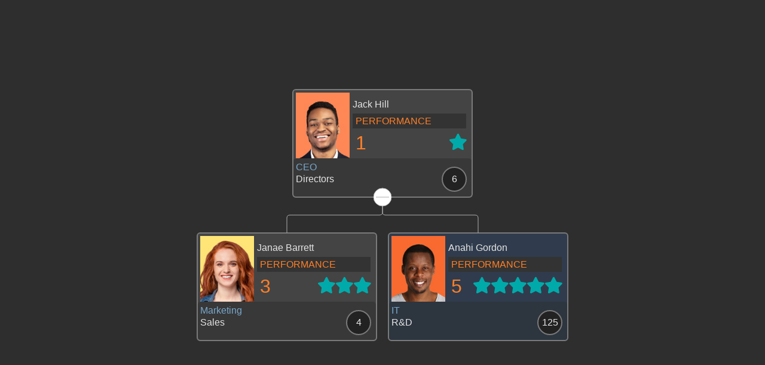

--- FILE ---
content_type: text/html; charset=utf-8
request_url: https://code.balkan.app/Result/org-chart-js/custom-template-stars
body_size: 5722
content:


<!DOCTYPE html>
<html>
<head>    
    
    <meta charset="utf-8" />
    <meta name="viewport" content="width=device-width, initial-scale=1.0" />
    <title>Custom Template Stars - OrgChart JS</title>
    <meta name="description" content="OrgChart JS custom template Stars with dynamic content." 
    <meta property="og:type" content="website" />
    <meta property="og:title" content="Custom Template Stars - OrgChart JS" />
    <meta property="og:description" content="OrgChart JS custom template Stars with dynamic content." />
    <meta property="og:image" content="https://code.balkan.app/Screenshot/org-chart-js/custom-template-stars" />
    <meta property="og:emailbody" content="" /></partial>        


    <link rel="canonical" href="https://code.balkan.app/org-chart-js/custom-template-stars" />
    
    <link rel="icon" type="image/png" href="/favicon-16x16.png" sizes="16x16">
    <link rel="icon" type="image/png" href="/favicon-32x32.png" sizes="32x32">
    <style>        
        html, body {
  margin: 0px;
  padding: 0px;
  width: 100%;
  height: 100%;            
  overflow: hidden;
  font-family: Helvetica, sans-serif;
}

#tree {
  width: 100%;
  height: 100%;
}

.blue .box-node{
  fill: #303C4D;
}

.blue .box-footer{
  fill: #2D353F;
}

    </style>
</head>
<body>


    <!--HTML-->

<script src="https://balkan.app/js/OrgChart.js"></script>

<div id="tree"/>
     
    <script>    
        //JavaScript

OrgChart.templates.star = Object.assign({}, OrgChart.templates.ana);
OrgChart.templates.star.size = [300, 180];
OrgChart.templates.star.node =
    `<rect class="box-node" x="0" y="0" width="300" height="180" rx="5" ry="5" fill="#444444" stroke="#7a7a7a" stroke-width="2"></rect><rect x="100" y="40" width="190" height="25" fill="#333333"></rect>
    <rect x="1" y="115" width="298" height="64" fill="#383838" rx="5" ry="5" class="box-footer"></rect>`;
OrgChart.templates.star.image =
    `<image preserveAspectRatio="xMidYMid slice" xlink:href="{val}" x="5" y="5"  width="90" height="110"></image>`;
OrgChart.templates.star.name =
    `<text style="font-size: 16px;" fill="#e5e5e5" x="100" y="30" text-anchor="start">{val}</text>`;
OrgChart.templates.star.title =
    `<text style="font-size: 16px;" fill="#78A7CB" x="5" y="135" text-anchor="start">{val}</text>`;
OrgChart.templates.star.ou =
    `<text style="font-size: 16px;" fill="#e5e5e5" x="5" y="155" text-anchor="start">{val}</text>`;
OrgChart.templates.star.count =
    `<circle cx="270" cy="150" r="20" fill="#222222" stroke="#7a7a7a" stroke-width="2" ></circle><text style="font-size: 16px;" fill="#e5e5e5" x="270" y="155" text-anchor="middle">{val}</text>`;
OrgChart.templates.star.svg =
    `<svg xmlns="http://www.w3.org/2000/svg" xmlns:xlink="http://www.w3.org/1999/xlink" style="display:block;background-color: #2E2E2E;" width="{w}" height="{h}" viewBox="{viewBox}">{content}</svg>`;
OrgChart.templates.star.jobgrade_1 =
    `<text style="font-size: 16px;" fill="#FF7F27" x="105" y="58" text-anchor="start">{val}</text>`;
OrgChart.templates.star.jobgrade_2 =
    `<text style="font-size: 32px;" fill="#FF7F27" x="190" y="100" text-anchor="middle">{val}</text>`;
OrgChart.templates.star.performance_1 =
    `<text style="font-size: 16px;" fill="#FF7F27" x="105" y="58" text-anchor="start">{val}</text>`;

OrgChart.templates.star.performance_2 = function (node, data, template, config) {
    return binder(chart, node);
};

function stars(count) {
    console.log(count)
    count = parseInt(count);
    let stargroup = `<g transform="matrix(0.6,0,0,0.6,142,73)">`;
    for (let i = 0; i < count; i++) {
        stargroup +=
            `<g transform="matrix(1,0,0,1,${(200 - i * 50)},0)">`;
        stargroup +=
            `<path fill="#00AAAA" d="M26.285,2.486l5.407,10.956c0.376,0.762,1.103,1.29,1.944,1.412l12.091,1.757 c2.118,0.308,2.963,2.91,1.431,4.403l-8.749,8.528c-0.608,0.593-0.886,1.448-0.742,2.285l2.065,12.042 c0.362,2.109-1.852,3.717-3.746,2.722l-10.814-5.685c-0.752-0.395-1.651-0.395-2.403,0l-10.814,5.685 c-1.894,0.996-4.108-0.613-3.746-2.722l2.065-12.042c0.144-0.837-0.134-1.692-0.742-2.285l-8.749-8.528 c-1.532-1.494-0.687-4.096,1.431-4.403l12.091-1.757c0.841-0.122,1.568-0.65,1.944-1.412l5.407-10.956 C22.602,0.567,25.338,0.567,26.285,2.486z"/>`;
        stargroup +=
            `</g>`;
    }
    stargroup += `</g>`;
    return stargroup;

}

function binder(sender, node) {
    let data = sender.get(node.id);
    let field =
        `<text style="font-size: 32px;" fill="#FF7F27" x="105" y="100" text-anchor="start">${data.performance_2}</text>`;
    return field + stars(data.performance_2);
}

let chart = new OrgChart(document.getElementById("tree"), {
    template: 'star',
    enableSearch: false,
    mouseScrool: OrgChart.action.none,
    nodeBinding: {
        image: 'image',
        name: 'name',
        title: 'title',
        ou: 'ou',
        count: 'count',
        performance_1: 'performance_1',
        performance_2: 'performance_2'
    },
    nodes: [
        { id: 1, performance_2: 1, performance_1: 'PERFORMANCE', jobgrade_2: 5, jobgrade_1: 'JOB GRADE', count: 6, ou: 'Directors', title: 'CEO', name: 'Jack Hill', image: 'https://cdn.balkan.app/shared/1.jpg' },
        { id: 2, performance_2: 3, performance_1: 'PERFORMANCE', jobgrade_2: 13, jobgrade_1: 'JOB GRADE', count: 4, pid: 1, ou: 'Sales', title: 'Marketing', name: 'Janae Barrett', image: 'https://cdn.balkan.app/shared/2.jpg' },
        { id: 3, performance_2: 5, performance_1: 'PERFORMANCE', jobgrade_2: 777, jobgrade_1: 'JOB GRADE', tags: ['blue'], content_1: 'JOB GRADE', count: 125, pid: 1, ou: 'R&D', title: 'IT', name: 'Anahi Gordon', image: 'https://cdn.balkan.app/shared/3.jpg' },
    ]
});

    </script>
</body>
</html>



--- FILE ---
content_type: application/javascript
request_url: https://balkan.app/js/OrgChart.js
body_size: 115298
content:
/* eslint-disable */ var OrgChart=function(t,e){("string"==typeof t||t instanceof String)&&(t=document.querySelector(t));var r=this;Object.defineProperty(this,"element",{get:()=>t.querySelector("[data-boc-content]"),set(t){r.mainElement=t}}),Object.defineProperty(this,"mainElement",{get:()=>t,set(i){(t=i)&&(t.innerHTML="\n                    <style>                    \n                    .boc-dark, .boc-light{ display: flex; }\n                    [data-boc-left]{ display: none; }\n                    [data-boc-right]{ height: 100%; position: relative; overflow:hidden; flex-grow: 1; }\n                    [data-boc-content]{ height: 100%; width: 100%; }\n                    @media screen and (max-width: 500px) {\n                        .boc-dark, .boc-light{ flex-direction: column; }\n                        [data-boc-left]{ order: 2; height: 50vh; }\n                        [data-boc-right]{ order: 1; }\n                    }\n                    </style>\n                    <div data-boc-left></div>\n                    <div data-boc-right>\n                        <div data-boc-content></div>\n                    </div>",r._constructor(e))}}),Object.defineProperty(this,"leftElement",{get:()=>t.querySelector("[data-boc-left]")}),this.element=t};OrgChart.prototype._constructor=function(t){var e=this;if(this.config=OrgChart.mergeDeep(OrgChart._defaultConfig(t),t),this._layoutConfigs={base:{orientation:this.config.orientation,levelSeparation:this.config.levelSeparation,mixedHierarchyNodesSeparation:this.config.mixedHierarchyNodesSeparation,assistantSeparation:this.config.assistantSeparation,subtreeSeparation:this.config.subtreeSeparation,siblingSeparation:this.config.siblingSeparation,layout:this.config.layout,columns:this.config.columns,collapse:this.config.collapse,partnerNodeSeparation:this.config.partnerNodeSeparation}},this.config.tags)for(var r in this.config.tags){var i=this.config.tags[r];null!=i.subTreeConfig&&(this._layoutConfigs[r]={orientation:null!=i.subTreeConfig.orientation?i.subTreeConfig.orientation:this.config.orientation,levelSeparation:null!=i.subTreeConfig.levelSeparation?i.subTreeConfig.levelSeparation:this.config.levelSeparation,mixedHierarchyNodesSeparation:null!=i.subTreeConfig.mixedHierarchyNodesSeparation?i.subTreeConfig.mixedHierarchyNodesSeparation:this.config.mixedHierarchyNodesSeparation,assistantSeparation:null!=i.subTreeConfig.assistantSeparation?i.subTreeConfig.assistantSeparation:this.config.assistantSeparation,subtreeSeparation:null!=i.subTreeConfig.subtreeSeparation?i.subTreeConfig.subtreeSeparation:this.config.subtreeSeparation,siblingSeparation:null!=i.subTreeConfig.siblingSeparation?i.subTreeConfig.siblingSeparation:this.config.siblingSeparation,layout:null!=i.subTreeConfig.layout?i.subTreeConfig.layout:this.config.layout,columns:null!=i.subTreeConfig.columns?i.subTreeConfig.columns:this.config.columns,collapse:null!=i.subTreeConfig.collapse?i.subTreeConfig.collapse:this.config.collapse,partnerNodeSeparation:null!=i.subTreeConfig.partnerNodeSeparation?i.subTreeConfig.partnerNodeSeparation:this.config.partnerNodeSeparation,template:i.subTreeConfig.template})}this._event_id=OrgChart._guid(),OrgChart._validateConfig(this.config)&&(this._vScroll={},this.config.ui||(this.ui=OrgChart.ui),this.config.editUI?this.editUI=this.config.editUI:this.editUI=new OrgChart.editUI,this.editUI.init(this),this.config.filterUI?this.filterUI=this.config.filterUI:this.filterUI=new OrgChart.filterUI,this.filterUI.init(this),this.manager=new OrgChart.manager(this),this._ai=new OrgChart._ai(this),this.config.searchUI?this.searchUI=this.config.searchUI:this.searchUI=new OrgChart.searchUI,this.config.aiUI?this.aiUI=this.config.aiUI:this.aiUI=new OrgChart.aiUI,this.config.orgScribeUI?this.orgScribeUI=this.config.orgScribeUI:this.orgScribeUI=new OrgChart.orgScribeUI,this.config.powerPointPreviewUI?this.powerPointPreviewUI=this.config.powerPointPreviewUI:this.powerPointPreviewUI=new OrgChart.exportUI("pptx"),this.config.pdfPreviewUI?this.pdfPreviewUI=this.config.pdfPreviewUI:this.pdfPreviewUI=new OrgChart.exportUI("pdf"),this.config.svgPreviewUI?this.svgPreviewUI=this.config.svgPreviewUI:this.svgPreviewUI=new OrgChart.exportUI("svg"),this.config.pngPreviewUI?this.pngPreviewUI=this.config.pngPreviewUI:this.pngPreviewUI=new OrgChart.exportUI("png"),this.config.nodeMenuUI?this.nodeMenuUI=this.config.nodeMenuUI:this.nodeMenuUI=new OrgChart.menuUI,this.nodeMenuUI.init(this,this.config.nodeMenu),this.config.nodeCircleMenuUI?this.nodeCircleMenuUI=this.config.nodeCircleMenuUI:this.nodeCircleMenuUI=new OrgChart.circleMenuUI,this.nodeCircleMenuUI.init(this,this.config.nodeCircleMenu),this.config.nodeContextMenuUI?this.nodeContextMenuUI=this.config.nodeContextMenuUI:this.nodeContextMenuUI=new OrgChart.menuUI,this.nodeContextMenuUI.init(this,this.config.nodeContextMenu),this.config.controlsUI?this.controlsUI=this.config.controlsUI:this.controlsUI=new OrgChart.controlsUI,this.config.toolbarUI?this.toolbarUI=this.config.toolbarUI:this.toolbarUI=new OrgChart.toolbarUI,this.config.notifierUI?this.notifierUI=this.config.notifierUI:this.notifierUI=new OrgChart.notifierUI,this.notifierUI.init(this),this.config.menuUI?this.menuUI=this.config.menuUI:this.menuUI=new OrgChart.menuUI,this.menuUI.init(this,this.config.menu),this.config.xScrollUI||(this.xScrollUI=new OrgChart.xScrollUI(this.element,this.config,function(){return{boundary:e.response.boundary,scale:e.getScale(),viewBox:e.getViewBox(),padding:e.config.padding}},function(t){e.setViewBox(t)},function(){e._draw(!0,OrgChart.action.xScroll)})),this.config.yScrollUI||(this.yScrollUI=new OrgChart.yScrollUI(this.element,this.config,function(){return{boundary:e.response.boundary,scale:e.getScale(),viewBox:e.getViewBox(),padding:e.config.padding}},function(t){e.setViewBox(t)},function(){e._draw(!0,OrgChart.action.xScroll)})),this.config.undoRedoUI?this.undoRedoUI=this.config.undoRedoUI:this.undoRedoUI=new OrgChart.undoRedoUI,this.mainElement.classList.add("boc-"+this.config.mode),this._gragStartedId=null,this._timeout=null,this._touch=null,this._initialized=!1,this._loaded=!1,this._moveInterval=null,this._movePosition=null,this.response=null,this.nodes=null,this.isVisible=null,OrgChart._intersectionObserver(this.element,function(t){e.isVisible=t,!1!==OrgChart.events.publish("visibility-change",[e])&&OrgChart.LAZY_LOADING&&e.isVisible&&(e._loaded?e._draw(!1,OrgChart.action.update):(e._setInitialSizeIfNotSet(),e._draw(!1,OrgChart.action.init)))}),this._resizeObserver=new ResizeObserver(t=>{for(let r of t){const{width:t,height:i}=r.contentRect;e._resizeHandler(t,i)}}),this._resizeObserver.observe(this.element))},OrgChart._defaultConfig=function(t){return{interactive:!0,mode:"light",lazyLoading:"auto",enableDragDrop:!1,enableSearch:!0,enableAI:!1,enablePan:!0,keyNavigation:!1,miniMap:!1,controls:null,nodeMenu:null,nodeCircleMenu:null,nodeContextMenu:null,menu:null,toolbar:!1,nodeMouseClick:OrgChart.action.details,nodeMouseDbClick:OrgChart.none,mouseScrool:OrgChart.action.ctrlZoom,showXScroll:!1,showYScroll:!1,template:"ana",tags:{},min:!1,nodeBinding:{},linkBinding:{},searchFields:null,searchDisplayField:null,searchFieldsWeight:null,searchFieldsAbbreviation:null,nodes:[],clinks:[],slinks:[],backdrops:[],groupDottedLines:[],dottedLines:[],undoRedoStorageName:null,levelSeparation:60,siblingSeparation:20,subtreeSeparation:40,backdropSeparation:15,mixedHierarchyNodesSeparation:15,assistantSeparation:100,minPartnerSeparation:50,partnerChildrenSplitSeparation:20,partnerNodeSeparation:15,columns:10,padding:30,orientation:OrgChart.orientation.top,layout:OrgChart.layout.normal,layoutGridColumns:"dynamic",scaleInitial:OrgChart.match.boundaryIfOutside,movable:null,scaleMin:.1,scaleMax:5,orderBy:null,editUI:null,aiUI:null,orgScribeUI:null,powerPointPreviewUI:null,pdfPreviewUI:null,svgPreviewUI:null,pngPreviewUI:null,filterUI:null,searchUI:null,xScrollUI:null,yScrollUI:null,nodeMenuUI:null,controlsUI:null,nodeCircleMenuUI:null,nodeContextMenuUI:null,toolbarUI:null,notifierUI:null,menuUI:null,undoRedoUI:null,exportUrl:"https://balkan.app/export",serverUrl:"https://serverjs.balkan.app",aiChatTools:[],collapse:{},expand:{},align:OrgChart.CENTER,UI:null,anim:{func:OrgChart.anim.outPow,duration:200},zoom:{speed:120,smooth:12},roots:null,state:null,editForm:{readOnly:!1,titleBinding:"name",photoBinding:"img",addMore:"Add more fields",addMoreBtn:"Add",addMoreFieldName:"Field name",saveAndCloseBtn:"Save and close",generateElementsFromFields:!0,focusBinding:null,buttons:{edit:{icon:OrgChart.icon.edit(24,24,"#fff"),text:"Edit",hideIfEditMode:!0,hideIfDetailsMode:!1},share:{icon:OrgChart.icon.share(24,24,"#fff"),text:"Share"},pdf:{icon:OrgChart.icon.pdf(24,24,"#fff"),text:"Save as PDF"},remove:{icon:OrgChart.icon.remove(24,24,"#fff"),text:"Remove",hideIfDetailsMode:!0}},elements:[]}}},OrgChart.prototype.load=function(t,e){var r=this;return this.config.nodes=t,this._draw(!1,OrgChart.action.init,void 0,function(){r.filterUI.update(),e&&e()}),this},OrgChart.prototype.loadXML=function(t,e){var r=OrgChart._xml2json(t);return this.load(r,e)},OrgChart.prototype.getXML=function(){return OrgChart._json2xml(this.config.nodes)},OrgChart.prototype.on=function(t,e){return OrgChart.events.on(t,e,this._event_id),this},OrgChart.prototype.removeListener=function(t,e){return OrgChart.events.remove(t,e,this._event_id)},OrgChart.prototype.draw=function(t,e,r){null==t&&(t=OrgChart.action.update),this._draw(!1,t,e,r)},OrgChart.prototype._draw=function(t,e,r,i){var n=this;if(!OrgChart.LAZY_LOADING||this.isVisible)if(OrgChart.LAZY_LOADING||this._initialized||(this._setInitialSizeIfNotSet(),0!=this.width()&&0!=this.height())){this._hideBeforeAnimationCompleted=!1;var a=e==OrgChart.action.init?null:this.getViewBox();this.manager.read(t,this.width(),this.height(),a,e,r,function(t){if(!n.notifierUI.show(t.notif)){e!=OrgChart.action.exporting&&(n.nodes=t.nodes,n.visibleNodeIds=t.visibleNodeIds,n.roots=t.roots),n.editUI.fields=t.allFields;var a={defs:""};OrgChart.events.publish("renderdefs",[n,a]);var o=n.ui.defs(a.defs),s=n.getScale(t.viewBox);o+=n.ui.pointer(n.config,e,s);var l=n.getViewBox(),h=t.viewBox;a={content:o,res:t};OrgChart.events.publish("prerender",[n,a]),o=a.content;var c=[];if(OrgChart.RENDER_LINKS_BEFORE_NODES)for(var d=0;d<t.visibleNodeIds.length;d++){var g=t.nodes[t.visibleNodeIds[d]];OrgChart.getRootOf(g).stParent?c.push(g.id):o+=n.ui.link(g,n,s,t.bordersByRootIdAndLevel,t.nodes,e)}for(d=0;d<t.visibleNodeIds.length;d++){g=t.nodes[t.visibleNodeIds[d]];var p=n._get(g.id);if(OrgChart.RENDER_LINKS_BEFORE_NODES&&c.includes(g.id)&&(o+=n.ui.link(g,n,s,t.bordersByRootIdAndLevel,t.nodes,e)),g.isTreeListItem||(o+=n.ui.node(g,p,t.animations,n.config,void 0,void 0,void 0,e,s,n)),!g.min&&g.treeList){var u=function(r){if(!g.treeList.pinnedIds.includes(r.id)){var i=n._get(r.id);o+=n.ui.node(r,i,t.animations,n.config,void 0,void 0,void 0,e,s,n),o+=n.ui.expandCollapseBtn(n,r,i,n.config,n._layoutConfigs,e,s)}for(var a of r.children)u(a)},f=OrgChart.randomId();for(var m of(o+=`<clipPath id="treelist_${f}">\n                    <rect rx="10" ry="10" x="${g.x+g.padding[3]}" y="${g.y+g.padding[0]}" width="${g.w-g.padding[1]-g.padding[3]}" height="${g.h-g.padding[2]-g.padding[0]}">\n                    </clipPath><g clip-path="url(#treelist_${f})"><g data-treelist-content="${g.id}" transform="matrix(1,0,0,1,0,-${g.treeList.scrollTop})">`,g.stChildren))u(m);for(var C of g.treeList.pinnedIds){var b=n.getNode(C),x=n._get(C);o+=n.ui.node(b,x,t.animations,n.config,void 0,void 0,void 0,e,s,n,!0),o+=n.ui.expandCollapseBtn(n,b,x,n.config,n._layoutConfigs,e,s)}var{thumbHeight:v,thumbPosition:O,scrollBarDisplay:y}=OrgChart._treeListGetTumbPositionFromScrollTop(g);o+=`</g>\n\n                \n                <rect style="display: ${y}" data-treelist-scroll="${g.id}"  class="boc-scroll" x="${g.x+g.w-g.padding[1]-OrgChart.TREELIST_SCROLLBAR_WIDTH}" y="${g.y+g.padding[0]}" width="${OrgChart.TREELIST_SCROLLBAR_WIDTH}" height="${g.h-g.padding[2]-g.padding[0]}"></rect>\n                <rect style="display: ${y}" data-treelist-thumb="${g.id}" class="boc-scroll-thumb" x="${g.x+g.w-g.padding[1]-OrgChart.TREELIST_SCROLLBAR_WIDTH}" y="${O}" width="${OrgChart.TREELIST_SCROLLBAR_WIDTH}" height="${v}"></rect>\n\n                </g>`}}for(d=0;d<t.visibleNodeIds.length;d++){g=t.nodes[t.visibleNodeIds[d]],p=n._get(g.id);g.isTreeListItem||(OrgChart.RENDER_LINKS_BEFORE_NODES||(o+=n.ui.link(g,n,s,t.bordersByRootIdAndLevel,t.nodes,e)),o+=n.ui.expandCollapseBtn(n,g,p,n.config,n._layoutConfigs,e,s))}a={content:o,res:t};if(OrgChart.events.publish("render",[n,a]),o=a.content,t=a.res,o+=n.ui.lonely(n.config),e!==OrgChart.action.exporting){e!==OrgChart.action.centernode&&e!==OrgChart.action.insert&&e!==OrgChart.action.expand&&e!==OrgChart.action.collapse&&e!==OrgChart.action.update||(h=l),e===OrgChart.action.init&&null!=l&&(h=l),e===OrgChart.action.centerNode&&null!=l&&(h=l),n.response=t,n._lastSize={width:n.width(),height:n.height()};A=n.ui.svg("100%","100%",h,n.config,o);if(n._initialized){var _=n.getSvg(),w=_.parentNode;w.removeChild(_),w.insertAdjacentHTML("afterbegin",A),n._attachEventHandlers(),n.xScrollUI.addListener(n.getSvg()),n.yScrollUI.addListener(n.getSvg()),n.xScrollUI.setPosition(),n.yScrollUI.setPosition()}else n.element.innerHTML=n.ui.css()+A+n.ui.menuButton(n.config)+n.ui.aiButton(n.config),n._attachEventHandlers(),n.xScrollUI.create(n.width(),n.config.padding),n.xScrollUI.setPosition(),n.xScrollUI.addListener(n.getSvg()),n.yScrollUI.create(n.height(),n.config.padding),n.yScrollUI.setPosition(),n.yScrollUI.addListener(n.getSvg()),n.config.enableSearch&&n.searchUI.init(n),n.aiUI.init(n),n.orgScribeUI.init(n),n.powerPointPreviewUI.init(n),n.pdfPreviewUI.init(n),n.svgPreviewUI.init(n),n.pngPreviewUI.init(n),n.toolbarUI.init(n,n.config.toolbar),n.undoRedoUI.init(n),n.controlsUI.init(n);var k=!1,S=n.response.animations;if(S[0].length>0){n._hideBeforeAnimation(S[0].length);for(d=0;d<S[0].length;d++)S[0][d]=n.getNodeElement(S[0][d]);OrgChart.animate(S[0],S[1],S[2],n.config.anim.duration,n.config.anim.func,function(){k||(i&&i.call(n),OrgChart.events.publish("redraw",[n]),n._showAfterAnimation(),k=!0)})}e===OrgChart.action.centerNode?OrgChart.animate(n.getSvg(),{viewbox:l},{viewbox:n.response.viewBox},n.config.anim.duration,n.config.anim.func,function(){n.ripple(r.options.rippleId),k||(i&&i.call(n),OrgChart.events.publish("redraw",[n]),n._showAfterAnimation(),k=!0)},function(){n.xScrollUI.setPosition(),n.yScrollUI.setPosition()}):!l||!n.response||l[0]==n.response.viewBox[0]&&l[1]==n.response.viewBox[1]&&l[2]==n.response.viewBox[2]&&l[3]==n.response.viewBox[3]||e!==OrgChart.action.insert&&e!==OrgChart.action.expand&&e!==OrgChart.action.collapse&&e!==OrgChart.action.update&&e!==OrgChart.action.init?0==S[0].length&&(k||(i&&i.call(n),OrgChart.events.publish("redraw",[n]),k=!0)):OrgChart.animate(n.getSvg(),{viewbox:l},{viewbox:n.response.viewBox},2*n.config.anim.duration,n.config.anim.func,function(){n.xScrollUI.setPosition(),n.yScrollUI.setPosition(),k||(i&&i.call(n),OrgChart.events.publish("redraw",[n]),k=!0)}),n._initialized||(n._initialized=!0,n.filterUI.update(),n._ai.setContext(),OrgChart.events.publish("init",[n])),!n._loaded&&t&&t.nodes&&Object.keys(t.nodes).length&&(n._loaded=!0)}else{var I=t.boundary,L=I.maxX-I.minX,E=I.maxY-I.minY,A=n.ui.svg(L,E,[I.minX,I.minY,L,E],n.config,o,s);i.call(n,A,t)}}},function(t){OrgChart.events.publish("ready",[n,t])})}else console.error("Cannot load the chart with size 0! If you are using the OrgChart within tabs set OrgChart.LAZY_LOADING to true! ")},OrgChart.prototype._setInitialSizeIfNotSet=function(){this.mainElement.style.overflow="hidden",this.mainElement.style.position="relative",0==this.mainElement.offsetHeight&&(this.mainElement.style.height="100%",0==this.mainElement.offsetHeight&&(this.mainElement.style.height="700px")),0==this.mainElement.offsetWidth&&(this.mainElement.style.width="100%",0==this.mainElement.offsetWidth&&(this.mainElement.style.width="700px"))},OrgChart.prototype.width=function(){return this.element.offsetWidth},OrgChart.prototype.height=function(){return this.element.offsetHeight},OrgChart.prototype.getViewBox=function(){var t=this.getSvg();return OrgChart._getViewBox(t)},OrgChart.prototype.setViewBox=function(t){this.getSvg().setAttribute("viewBox",t.toString())},OrgChart.prototype.getScale=function(t){return t||(t=this.getViewBox()),OrgChart.getScale(t,this.width(),this.height(),this.config.scaleInitial,this.config.scaleMax,this.config.scaleMin)},OrgChart.prototype.setScale=function(t){t>this.config.scaleMax&&(t=this.config.scaleMax),t<this.config.scaleMin&&(t=this.config.scaleMin);var e=this.getViewBox().slice(0),r=this.width(),i=this.height(),n=r/e[2],a=i/e[3],o=n>a?a:n,s=e,l=e[2],h=e[3];return e[2]=e[2]/(t/o),e[3]=e[3]/(t/o),e[0]=s[0]-(e[2]-l)/2,e[1]=s[1]-(e[3]-h)/2,this.setViewBox(e),OrgChart.events.publish("redraw",[this]),t},OrgChart.prototype.ripple=function(t,e,r){var i=this.getNode(t);if(null!=i){var n=this.getNodeElement(t);if(null!=n){var a=this.getScale(),o=i.w/2,s=i.h/2;if(void 0!==e&&void 0!==r){var l=n.getBoundingClientRect();o=e/a-l.left/a,s=r/a-l.top/a}var h=i.w,c=i.h,d=h-o>o?h-o:o,g=c-s>s?c-s:s,p=d>g?d:g,u=document.createElementNS("http://www.w3.org/2000/svg","g"),f=document.createElementNS("http://www.w3.org/2000/svg","clipPath"),m=document.createElementNS("http://www.w3.org/2000/svg","rect"),C=document.createElementNS("http://www.w3.org/2000/svg","circle"),b=OrgChart.randomId();f.setAttribute("id",b);var x={ripple:OrgChart.t(i.templateName,i.min,this.getScale()).ripple,node:i};OrgChart.events.publish("ripple",[this,x]),m.setAttribute("x",x.ripple.rect?x.ripple.rect.x:0),m.setAttribute("y",x.ripple.rect?x.ripple.rect.y:0),m.setAttribute("width",x.ripple.rect?x.ripple.rect.width:i.w),m.setAttribute("height",x.ripple.rect?x.ripple.rect.height:i.h),m.setAttribute("rx",x.ripple.radius),m.setAttribute("ry",x.ripple.radius),C.setAttribute("clip-path","url(#"+b+")"),C.setAttribute("cx",o),C.setAttribute("cy",s),C.setAttribute("r",0),C.setAttribute("fill",x.ripple.color),C.setAttribute("class","boc-ripple"),f.appendChild(m),u.appendChild(f),u.appendChild(C),n.appendChild(u),OrgChart.animate(C,{r:0,opacity:1},{r:p,opacity:0},500,OrgChart.anim.outPow,function(){n.removeChild(u)})}}},OrgChart.prototype.centerOutNodes=function(t){if(this._centerInNodes){var e=JSON.parse(this._centerInNodes);this._centerInNodes=null;var r=this;this._centerInNodesTimeout=OrgChart.animate(this.getSvg(),{viewBox:this.getViewBox()},{viewBox:e},300,this.config.anim.func,function(){r.draw(OrgChart.action.update,null,function(){t&&t.call(r)})})}},OrgChart.prototype.centerInNodes=function(t,e){var r=this.getViewBox();this._centerInNodes||(this._centerInNodes=JSON.stringify(r));var i=Number.MAX_SAFE_INTEGER,n=Number.MIN_SAFE_INTEGER,a=Number.MAX_SAFE_INTEGER,o=Number.MIN_SAFE_INTEGER;for(var s of t)s.y<i&&(i=s.y),s.y+s.h>n&&(n=s.y+s.h),s.x<a&&(a=s.x),s.x+s.w>o&&(o=s.x+s.w);var l=o-a,h=n-i,c=(d=l/(l+2*this.config.padding))>(g=h/(h+2*this.config.padding))?g:d;c>this.config.scaleMax&&(c=this.config.scaleMax),c<this.config.scaleMin&&(c=this.config.scaleMin);var d,g,p=[50,50],u=this.width(),f=this.height(),m=(d=u/r[2])>(g=f/r[3])?g:d,C=r,b=r[2],x=r[3];r[2]=r[2]/(c/m),r[3]=r[3]/(c/m),r[0]=C[0]-(r[2]-b)/(100/p[0]),r[1]=C[1]-(r[3]-x)/(100/p[1]),r[0]=a-(u/c-l)/2,r[1]=i-(f/c-h)/2;var v=this;this._centerInNodesTimeout&&(clearTimeout(this._centerInNodesTimeout),this._centerInNodesTimeout=null),this._centerInNodesTimeout=OrgChart.animate(this.getSvg(),{viewBox:this.getViewBox()},{viewBox:r},300,this.config.anim.func,function(){v.draw(OrgChart.action.update,null,function(){e&&e.call(v)})})},OrgChart.prototype.center=function(t,e,r){var i,n,a=t,o=!0,s=!0;e&&null!=e.parentState&&(i=e.parentState),e&&null!=e.childrenState&&(n=e.childrenState),e&&null!=e.rippleId&&(a=e.rippleId),e&&null!=e.vertical&&(o=e.vertical),e&&null!=e.horizontal&&(s=e.horizontal);var l={parentState:i,childrenState:n,rippleId:a,vertical:o,horizontal:s};this._draw(!1,OrgChart.action.centerNode,{id:t,options:l},r)},OrgChart.prototype.fit=function(t){this.config.scaleInitial=OrgChart.match.boundary,this._draw(!0,OrgChart.action.init,{method:"fit"},t)},OrgChart.prototype.fitIfOutside=function(t){this.config.scaleInitial=OrgChart.match.boundaryIfOutside,this._draw(!0,OrgChart.action.init,{method:"fit"},t)},OrgChart.prototype.toggleFullScreen=function(){var t=document.querySelector("["+OrgChart.attr.tlbr+"r='fullScreen']");document.fullscreenElement==this.element||document.webkitFullscreenElement==this.element||document.mozFullScreenElement==this.element||document.msFullscreenElement==this.element?(document.exitFullscreen?document.exitFullscreen():document.mozCancelFullScreen?document.mozCancelFullScreen():document.webkitExitFullscreen?document.webkitExitFullscreen():document.msExitFullscreen&&document.msExitFullscreen(),t&&(t.innerHTML=OrgChart.toolbarUI.openFullScreenIcon)):(this.element.requestFullscreen?this.element.requestFullscreen():this.element.mozRequestFullScreen?this.element.mozRequestFullScreen():this.element.webkitRequestFullscreen?this.element.webkitRequestFullscreen():this.element.msRequestFullscreen&&this.element.msRequestFullscreen(),t&&(t.innerHTML=OrgChart.toolbarUI.closeFullScreenIcon))},OrgChart.prototype.getNode=function(t){return this.nodes[t]},OrgChart.prototype.setLayout=function(t,e){e||(e="base"),this._layoutConfigs[e].layout=t,"base"==e&&(this.config.layout=t),this._draw(!1,OrgChart.action.update)},OrgChart.prototype.setOrientation=function(t,e,r){var i=this;e||(e="base"),this._layoutConfigs[e].orientation=t,"base"==e&&(this.config.orientation=t),this._draw(!1,OrgChart.action.update,void 0,function(){i.getScale();OrgChart._moveToBoundaryArea(i.getSvg(),i.getViewBox(),i.response.boundary,function(){i._draw(!0,OrgChart.action.pan),r&&r()})})},OrgChart.prototype.search=function(t,e,r){return OrgChart.isNEU(e)&&(e=this.searchUI._searchFields),OrgChart.isNEU(r)&&(r=e),OrgChart._search.search(this.config.nodes,t,e,r,this.config.searchDisplayField,this.config.searchFieldsWeight,this.searchUI._searchFieldsAbbreviation)},OrgChart.prototype._hideBeforeAnimation=function(t){if(1!=this._hideBeforeAnimationCompleted&&!(t&&t<OrgChart.ANIM_THRESHOLD)){var e=this.element.getElementsByTagName("text");if(e.length>OrgChart.TEXT_THRESHOLD)for(var r=0;r<e.length;r++)e[r].style.display="none";var i=this.element.getElementsByTagName("image");if(i.length>OrgChart.IMAGES_THRESHOLD)for(r=0;r<i.length;r++)i[r].style.display="none";var n=this.element.querySelectorAll("["+OrgChart.attr.link_id+"]");if(n.length>OrgChart.LINKS_THRESHOLD)for(r=0;r<n.length;r++)n[r].style.display="none";var a=this.element.querySelectorAll("["+OrgChart.attr.control_expcoll_id+"]");if(a.length>OrgChart.BUTTONS_THRESHOLD)for(r=0;r<a.length;r++)a[r].style.display="none";var o=this.element.querySelectorAll("["+OrgChart.attr.control_up_id+"]");if(o.length>OrgChart.BUTTONS_THRESHOLD)for(r=0;r<o.length;r++)o[r].style.display="none";this._hideBeforeAnimationCompleted=!0}},OrgChart.prototype._showAfterAnimation=function(){for(var t=this.element.getElementsByTagName("text"),e=0;e<t.length;e++)t[e].style.display="";var r=this.element.getElementsByTagName("image");for(e=0;e<r.length;e++)r[e].style.display="";var i=this.element.querySelectorAll("["+OrgChart.attr.link_id+"]");for(e=0;e<i.length;e++)i[e].style.display="";var n=this.element.querySelectorAll("["+OrgChart.attr.control_expcoll_id+"]");for(e=0;e<n.length;e++)n[e].style.display="";var a=this.element.querySelectorAll("["+OrgChart.attr.control_up_id+"]");for(e=0;e<a.length;e++)a[e].style.display="";this._hideBeforeAnimationCompleted=!1},OrgChart.prototype.isChild=function(t,e){for(var r=this.getNode(e);r;){if(r.id==t)return!0;r=r.parent?r.parent:r.stParent}return!1},OrgChart.prototype.getCollapsedIds=function(t){for(var e=[],r=0;r<t.childrenIds.length;r++){var i=this.getNode(t.childrenIds[r]);1==i.collapsed&&e.push(i.id)}return e},OrgChart.prototype.stateToUrl=function(){if(this.manager.state){var t={};return t.exp=this.manager.state.exp.join("*"),t.min=this.manager.state.min.join("*"),t.adjustify=this.manager.state.adjustify.x+"*"+this.manager.state.adjustify.y,t.scale=this.manager.state.scale,t.y=this.manager.state.x,t.x=this.manager.state.y,new URLSearchParams(t).toString()}return""},OrgChart.prototype.generateId=function(){for(;;){var t="_"+("0000"+(Math.random()*Math.pow(36,4)|0).toString(36)).slice(-4);if(null==this.nodes||!this.nodes.hasOwnProperty(t))return t}},OrgChart.prototype.moveNodesToVisibleArea=function(t,e){for(var r=this,i=this.roots[0],n=this.getSvg(),a=this.getViewBox(),o=null,s=null,l=null,h=null,c=0;c<t.length;c++){var d=this.nodes[t[c]];null!=d.x&&null!=d.y&&((null===o||o<d.x+d.w)&&(o=d.x+d.w),(null===s||s<d.y+d.h)&&(s=d.y+d.h),(null===l||l>d.x)&&(l=d.x),(null===h||h>d.y)&&(h=d.y))}if(null!=o&&null!=s&&null!=l&&null!=h){var g=this.width(),p=this.height(),u=g/(x=o-l+2*this.config.padding),f=p/(v=s-h+2*this.config.padding),m=u>f?f:u,C=Math.ceil(g/m),b=Math.ceil(p/m),x=0,v=0;if(C-2*this.config.padding>=o-l)x=(o+l)/2-C/2;else switch(x=i.x-C/2+OrgChart.manager._getNodeWidth(i,this.config)/2,this.config.orientation){case OrgChart.orientation.right:case OrgChart.orientation.right_top:(x=-(C/2-(l-o)/2))<this.config.padding-C&&(x=this.config.padding-C);break;case OrgChart.orientation.left:case OrgChart.orientation.bottom_left:case OrgChart.orientation.top_left:case OrgChart.orientation.left_top:(x=-(C/2-(o-l)/2))>-this.config.padding&&(x=-this.config.padding)}if(b-2*this.config.padding>=s-h)v=(s+h)/2-b/2;else switch((v=-(b/2-(s-h)/2))>-this.config.padding&&(v=-this.config.padding),this.config.orientation){case OrgChart.orientation.bottom:case OrgChart.orientation.bottom_left:(v=-(b/2-(h-s)/2))<this.config.padding-b&&(v=this.config.padding-b);break;case OrgChart.orientation.left:case OrgChart.orientation.right:v=i.y-b/2+OrgChart.manager._getNodeWidth(i,this.config)/2}var O=[x,v,C,b];a[0]!==O[0]||a[1]!==O[1]?OrgChart.animate(n,{viewBox:a},{viewBox:O},this.config.anim.duration,this.config.anim.func,function(){r.draw(OrgChart.action.update,void 0,e)}):e&&e()}},OrgChart.prototype._nodeHasHiddenParent=function(t){return!t.parent&&!OrgChart.isNEU(t.pid)&&this.getNode(t.pid)},OrgChart.prototype.destroy=function(){this._resizeObserver.unobserve(this.element),OrgChart.events.removeForEventId(this._event_id),this.element.innerHTML=null},OrgChart.localStorage={},OrgChart.localStorage.getItem=function(t){var e=localStorage.getItem("to_date");if(e){if((e=new Date(e))<new Date){for(var r=0,i=localStorage.length;r<i;++r){var n=localStorage.key(r);n&&n.startsWith&&n.startsWith('{"n"')&&localStorage.removeItem(n)}localStorage.removeItem("to_date")}}else(e=new Date).setDate(e.getDate()+5),e=e.toISOString(),localStorage.setItem("to_date",e);return localStorage.getItem(t)},OrgChart.localStorage.setItem=function(t,e){try{localStorage.setItem(t,e)}catch(t){t.code==t.QUOTA_EXCEEDED_ERR?(console.warn("Local storage quota exceeded"),localStorage.clear()):(console.error("Local storage error code:"+t.code),console.error(t))}},OrgChart.prototype.canUpdateLink=function(t,e){if(null==e||null==e)return!1;if(null==t||null==t)return!1;if(t==e)return!1;var r=this.getNode(e),i=this.getNode(t);return!(r&&i&&(r.isPartner||r.hasPartners&&i.isAssistant||r.hasAssistants&&i.isPartner))&&!this.isChild(t,e)},OrgChart.prototype._canUpdateLink=OrgChart.prototype.canUpdateLink,OrgChart.prototype.updateNode=function(t,e,r,i){var n=this,a=this.get(t.id);if(!0===r&&!1===OrgChart.events.publish("update",[this,a,t]))return!1;this.update(t),this._ai.setContext(),OrgChart.events.publish("updated",[this]),this.filterUI.update();var o=this.getNode(t.id),s=o.pid;null==s&&(s=o.stpid),this._draw(!1,OrgChart.action.update,{id:s},function(){i||n.ripple(t.id),e&&e()})},OrgChart.prototype.update=function(t){for(var e=0;e<this.config.nodes.length;e++)if(this.config.nodes[e].id==t.id){this._putInUndoStack(),this.clearRedo(),this.config.nodes[e]=t;break}return this},OrgChart.prototype.removeNode=function(t,e,r){if(!this.canRemove(t))return!1;var i=this._getNewPidsAndStpidsForIds(t);if(!0===r&&!1===OrgChart.events.publish("remove",[this,t,i]))return!1;return this.remove(t),this._ai.setContext(),OrgChart.events.publish("updated",[this]),this.filterUI.update(),this._draw(!1,OrgChart.action.update,null,function(){e&&e()}),!0},OrgChart.prototype.remove=function(t){var e=this.get(t);if(e){this._putInUndoStack(),this.clearRedo();for(var r=this.config.nodes.length-1;r>=0;r--)this.config.nodes[r].pid!=t&&this.config.nodes[r].stpid!=t||(this.config.nodes[r].pid=e.pid,this.config.nodes[r].stpid=e.stpid),this.config.nodes[r].id==t&&this.config.nodes.splice(r,1)}return this},OrgChart.prototype._getNewPidsAndStpidsForIds=function(t){var e=this.get(t),r={},i={};if(e)for(var n=this.config.nodes.length-1;n>=0;n--)this.config.nodes[n].pid==t?r[this.config.nodes[n].id]=e.pid:this.config.nodes[n].stpid==t&&(i[this.config.nodes[n].id]=e.stpid);return{newPidsForIds:r,newStpidsForIds:i}},OrgChart.prototype.addNode=function(t,e,r){var i=this;if(!0===r&&!1===OrgChart.events.publish("add",[this,t]))return!1;this.add(t),this._ai.setContext(),OrgChart.events.publish("updated",[this]),this.filterUI.update(),i._draw(!1,OrgChart.action.insert,{id:t.pid,insertedNodeId:t.id},function(){i.ripple(t.id),e&&e()})},OrgChart.prototype.add=function(t){if(null==t.id&&console.error("Call addNode without id"),this._putInUndoStack(),this.clearRedo(),this.config.movable&&!OrgChart.isNEU(t.pid)){var e=this._get(t.pid);e&&(null!=e.movex&&(t.movex=e.movex),null!=e.movey&&(t.movey=e.movey))}return this.config.nodes.push(t),this},OrgChart.prototype.replaceIds=function(t,e){this._replaceIds(t),this._draw(!1,OrgChart.action.update,void 0,e)},OrgChart.prototype._replaceIds=function(t){for(var e=function(e){for(var r=0;r<e.length;r++){var i=e[r];for(var n in t){var a=t[n];i.from==n&&(i.from=a),i.to==n&&(i.to=a)}}},r=0;r<this.config.nodes.length;r++){var i=this.config.nodes[r];for(var n in t){var a=t[n];i.id==n&&(i.id=a),i.pid==n&&(i.pid=a),i.stpid==n&&(i.stpid=a),i.ppid==n&&(i.ppid=a)}}if(Array.isArray(this.config.roots))for(r=0;r<this.config.roots.length;r++)OrgChart.isNEU(t[this.config.roots[r]])||(this.config.roots[r]=t[this.config.roots[r]]);if(this.nodes)for(var o in this.nodes)if(!OrgChart.isNEU(t[o])){a=t[o];(s=this.nodes[o]).id=a,this.nodes[a]=s}if(this.manager.oldNodes)for(var o in this.manager.oldNodes)if(!OrgChart.isNEU(t[o])){a=t[o];(s=this.manager.oldNodes[o]).id=a,this.manager.oldNodes[a]=s}if(this.roots)for(var o in this.roots)if(!OrgChart.isNEU(t[o])){var s;a=t[o];(s=this.roots[o]).id=a,this.roots[a]=s}e(this.config.clinks),e(this.config.slinks),e(this.config.groupDottedLines),e(this.config.dottedLines)},OrgChart.prototype._get=function(t){var e=this.__get(t);if(e)return e;if((this.config.groupDottedLines.length||this.config.dottedLines.length)&&!OrgChart.isNEU(t)&&"string"==typeof t&&(-1!=t.indexOf("balkan_group_dotted_")||-1!=t.indexOf("balkan_dotted_"))){var r=(t=(t=t.replace("balkan_group_dotted_","")).replace("balkan_dotted_","")).indexOf("_balkan_id_");if(t=t.substring(r+11),e=this.__get(t))return e}return null},OrgChart.prototype.__get=function(t){for(var e=0;e<this.config.nodes.length;e++)if(this.config.nodes[e].id==t)return this.config.nodes[e];return null},OrgChart.prototype.get=function(t){var e=this._get(t);return null==e?null:JSON.parse(JSON.stringify(e))},OrgChart.prototype.canRemove=function(t){var e=this.getNode(t);return!!e&&(!e.hasPartners&&!e.hasAssistants)},void 0===OrgChart&&(OrgChart={}),OrgChart._ajax=function(t,e,r,i,n){null==i&&(i="arraybuffer");var a=new XMLHttpRequest;a.onload=function(t){4==a.readyState&&200===this.status&&(null==t.target?n(this.response):n(t.target.response))},a.onerror=function(t){n({error:t})},a.open(e,t),a.responseType=i,a.setRequestHeader("Content-Type","application/json"),null==r?a.send():a.send(r)},void 0===OrgChart&&(OrgChart={}),OrgChart.animate=function(t,e,r,i,n,a,o){var s,l=10,h=1,c=i/l+1;document.getElementsByTagName("g");return Array.isArray(t)||(t=[t]),Array.isArray(e)||(e=[e]),Array.isArray(r)||(r=[r]),s=setInterval(function(){for(var d=0;d<t.length;d++)for(var g in r[d]){var p=OrgChart._arrayContains(["top","left","right","bottom","width","height"],g.toLowerCase())?"px":"";switch(g.toLowerCase()){case"d":var u=n((h*l-l)/i)*(r[d][g][0]-e[d][g][0])+e[d][g][0],f=n((h*l-l)/i)*(r[d][g][1]-e[d][g][1])+e[d][g][1];t[d].setAttribute("d",t[d].getAttribute("d")+" L"+u+" "+f);break;case"r":var m=n((h*l-l)/i)*(r[d][g]-e[d][g])+e[d][g];t[d].setAttribute("r",m);break;case"x1":m=n((h*l-l)/i)*(r[d][g]-e[d][g])+e[d][g];t[d].setAttribute("x1",m);break;case"x2":m=n((h*l-l)/i)*(r[d][g]-e[d][g])+e[d][g];t[d].setAttribute("x2",m);break;case"y1":m=n((h*l-l)/i)*(r[d][g]-e[d][g])+e[d][g];t[d].setAttribute("y1",m);break;case"y2":m=n((h*l-l)/i)*(r[d][g]-e[d][g])+e[d][g];t[d].setAttribute("y2",m);break;case"scrolltop":m=n((h*l-l)/i)*(r[d][g]-e[d][g])+e[d][g];t[d].scrollTop=m;break;case"rotate3d":if(r[d][g]){var C=e[d][g],b=r[d][g],x=[0,0,0,0];for(var v in C)x[v]=n((h*l-l)/i)*(b[v]-C[v])+C[v];t[d].style.transform="rotate3d("+x.toString()+"deg)"}break;case"transform":if(r[d][g]){C=e[d][g],b=r[d][g],x=[0,0,0,0,0,0];for(var v in C)x[v]=n((h*l-l)/i)*(b[v]-C[v])+C[v];t[d].hasAttribute("transform")?t[d].setAttribute("transform","matrix("+x.toString()+")"):t[d].style.transform="matrix("+x.toString()+")"}break;case"viewbox":if(r[d][g]){C=e[d][g],b=r[d][g],x=[0,0,0,0];for(var v in C)x[v]=n((h*l-l)/i)*(b[v]-C[v])+C[v];t[d].setAttribute("viewBox",x.toString())}break;case"margin":if(r[d][g]){C=e[d][g],b=r[d][g],x=[0,0,0,0];for(var v in C)x[v]=n((h*l-l)/i)*(b[v]-C[v])+C[v];var O="";for(v=0;v<x.length;v++)O+=parseInt(x[v])+"px ";t[d]&&t[d].style&&(t[d].style[g]=O)}break;case"scrolly":m=n((h*l-l)/i)*(r[d][g]-e[d][g])+e[d][g];t[d].scrollTo(0,m);break;default:m=n((h*l-l)/i)*(r[d][g]-e[d][g])+e[d][g];t[d]&&t[d].style&&(t[d].style[g]=m+p)}}if(o){m=n((h*l-l)/i);o(m)}(h+=1)>c+1&&(clearInterval(s),a&&a(t))},l)},OrgChart.anim={},OrgChart.anim.inPow=function(t){return t<0?0:t>1?1:Math.pow(t,2)},OrgChart.anim.outPow=function(t){if(t<0)return 0;if(t>1)return 1;return-1*(Math.pow(t-1,2)+-1)},OrgChart.anim.inOutPow=function(t){if(t<0)return 0;if(t>1)return 1;if((t*=2)<1)return OrgChart.anim.inPow(t,2)/2;return-.5*(Math.pow(t-2,2)+-2)},OrgChart.anim.inSin=function(t){return t<0?0:t>1?1:1-Math.cos(t*(Math.PI/2))},OrgChart.anim.outSin=function(t){return t<0?0:t>1?1:Math.sin(t*(Math.PI/2))},OrgChart.anim.inOutSin=function(t){return t<0?0:t>1?1:-.5*(Math.cos(Math.PI*t)-1)},OrgChart.anim.inExp=function(t){return t<0?0:t>1?1:Math.pow(2,10*(t-1))},OrgChart.anim.outExp=function(t){return t<0?0:t>1?1:1-Math.pow(2,-10*t)},OrgChart.anim.inOutExp=function(t){return t<0?0:t>1?1:t<.5?.5*Math.pow(2,10*(2*t-1)):.5*(2-Math.pow(2,10*(-2*t+1)))},OrgChart.anim.inCirc=function(t){return t<0?0:t>1?1:-(Math.sqrt(1-t*t)-1)},OrgChart.anim.outCirc=function(t){return t<0?0:t>1?1:Math.sqrt(1-(t-1)*(t-1))},OrgChart.anim.inOutCirc=function(t){return t<0?0:t>1?1:t<1?-.5*(Math.sqrt(1-t*t)-1):.5*(Math.sqrt(1-(2*t-2)*(2*t-2))+1)},OrgChart.anim.rebound=function(t){return t<0?0:t>1?1:t<1/2.75?1-7.5625*t*t:t<2/2.75?1-(7.5625*(t-1.5/2.75)*(t-1.5/2.75)+.75):t<2.5/2.75?1-(7.5625*(t-2.25/2.75)*(t-2.25/2.75)+.9375):1-(7.5625*(t-2.625/2.75)*(t-2.625/2.75)+.984375)},OrgChart.anim.inBack=function(t){return t<0?0:t>1?1:t*t*(2.70158*t-1.70158)},OrgChart.anim.outBack=function(t){return t<0?0:t>1?1:(t-1)*(t-1)*(2.70158*(t-1)+1.70158)+1},OrgChart.anim.inOutBack=function(t){return t<0?0:t>1?1:t<.5?4*t*t*(7.1898*t-2.5949)*.5:.5*((2*t-2)*(2*t-2)*(3.5949*(2*t-2)+2.5949)+2)},OrgChart.anim.impulse=function(t){var e=2*t;return e*Math.exp(1-e)},OrgChart.anim.expPulse=function(t){return Math.exp(-2*Math.pow(t,2))},void 0===OrgChart&&(OrgChart={}),OrgChart.prototype._attachEventHandlers=function(t){if(this.config.interactive){t=this.getSvg();var e=this;t.addEventListener("touchstart",function(t){t.preventDefault(),e._globalMouseDownHandler.apply(e,[this,t])},{passive:!1}),t.addEventListener("mousedown",function(t){e._globalMouseDownHandler.apply(e,[this,t])},{passive:!0}),t.addEventListener("contextmenu",function(t){e._globalContextHandler.apply(e,[this,t])},{passive:!1}),t.addEventListener("dblclick",function(t){e._globalDbClickHandler.apply(e,[this,t])},{passive:!0}),this.config.mouseScrool!=OrgChart.action.none&&t.addEventListener("wheel",function(t){e._mouseScrollHandler.apply(e,[this,t])},{passive:!1});var r=this.getMenuButton();r&&r.addEventListener("click",function(t){e._menuClickHandler.apply(e,[this,t])})}},void 0===OrgChart&&(OrgChart={}),OrgChart.VERSION="9.00.46",OrgChart.orientation={},OrgChart.orientation.top=0,OrgChart.orientation.bottom=1,OrgChart.orientation.right=2,OrgChart.orientation.left=3,OrgChart.orientation.top_left=4,OrgChart.orientation.bottom_left=5,OrgChart.orientation.right_top=6,OrgChart.orientation.left_top=7,OrgChart.align={},OrgChart.align.center=OrgChart.CENTER=8,OrgChart.align.orientation=OrgChart.ORIENTATION=9,OrgChart.attr={},OrgChart.attr.l="data-l",OrgChart.attr.id="data-id",OrgChart.attr.sl="data-sl",OrgChart.attr.lbl="data-lbl",OrgChart.attr.val="data-val",OrgChart.attr.tlbr="data-tlbr",OrgChart.attr.item="data-item",OrgChart.attr.layout="data-layout",OrgChart.attr.node_id="data-n-id",OrgChart.attr.link_id="data-l-id",OrgChart.attr.field_name="data-f-name",OrgChart.attr.c_link_to="data-c-l-to",OrgChart.attr.c_link_from="data-c-l-from",OrgChart.attr.s_link_to="data-s-l-to",OrgChart.attr.s_link_from="data-s-l-from",OrgChart.attr.control_add="data-ctrl-add",OrgChart.attr.control_expcoll_id="data-ctrl-ec-id",OrgChart.attr.control_up_id="data-ctrl-up-id",OrgChart.attr.control_export_menu="data-ctrl-menu",OrgChart.attr.control_node_menu_id="data-ctrl-n-menu-id",OrgChart.attr.control_node_circle_menu_id="data-ctrl-n-c-menu-id",OrgChart.attr.control_node_circle_menu_name="data-ctrl-n-c-menu-name",OrgChart.attr.control_node_circle_menu_wrraper_id="data-ctrl-n-c-menu-wrapper-id",OrgChart.attr.width="data-width",OrgChart.attr.text_overflow="data-text-overflow",OrgChart.ID="id",OrgChart.PID="pid",OrgChart.STPID="stpid",OrgChart.TAGS="tags",OrgChart.NODES="nodes",OrgChart.ELASTIC="elastic",OrgChart.ASSISTANT="Assistant",OrgChart.action={},OrgChart.action.expand=0,OrgChart.action.collapse=1,OrgChart.action.maximize=101,OrgChart.action.minimize=102,OrgChart.action.expandCollapse=501,OrgChart.action.edit=1,OrgChart.action.zoom=2,OrgChart.action.ctrlZoom=22,OrgChart.action.scroll=41,OrgChart.action.xScroll=3,OrgChart.action.yScroll=4,OrgChart.action.none=5,OrgChart.action.init=6,OrgChart.action.update=7,OrgChart.action.move=70,OrgChart.action.pan=8,OrgChart.action.centerNode=9,OrgChart.action.resize=10,OrgChart.action.insert=11,OrgChart.action.insertfirst=12,OrgChart.action.details=13,OrgChart.action.exporting=14,OrgChart.none=400001,OrgChart.scroll={},OrgChart.scroll.visible=!0,OrgChart.scroll.smooth=12,OrgChart.scroll.speed=120,OrgChart.scroll.safari={smooth:12,speed:250},OrgChart.match={},OrgChart.match.height=100001,OrgChart.match.width=100002,OrgChart.match.boundary=100003,OrgChart.match.boundaryIfOutside=100004,OrgChart.match.none=1,OrgChart.movable={},OrgChart.movable.node="node",OrgChart.movable.tree="tree",OrgChart.movable.detachTree="detachTree",OrgChart.layout={},OrgChart.layout.normal=OrgChart.normal=0,OrgChart.layout.mixed=OrgChart.mixed=1,OrgChart.layout.tree=OrgChart.tree=2,OrgChart.layout.treeLeftOffset=OrgChart.treeLeftOffset=3,OrgChart.layout.treeRightOffset=OrgChart.treeRightOffset=4,OrgChart.layout.treeLeft=5,OrgChart.layout.treeRight=6,OrgChart.layout.grid=-1,OrgChart.layout.treeList=-2,OrgChart.nodeOpenTag="<g "+OrgChart.attr.node_id+'="{id}" style="opacity: {opacity}" transform="matrix(1,0,0,1,{x},{y})" class="{class}" '+OrgChart.attr.sl+'="{sl}" '+OrgChart.attr.l+'="{level}" {lcn}>',OrgChart.linkOpenTag="<g "+OrgChart.attr.link_id+'="[{id}][{child-id}]" class="{class}">',OrgChart.expcollOpenTag="<g "+OrgChart.attr.control_expcoll_id+'="{id}" transform="matrix(1,0,0,1,{x},{y})"  style="cursor:pointer;">',OrgChart.upOpenTag="<g "+OrgChart.attr.control_up_id+'="{id}" transform="matrix(1,0,0,1,{x},{y})" style="cursor:pointer;">',OrgChart.linkFieldsOpenTag='<g transform="matrix(1,0,0,1,{x},{y}) rotate({rotate})">',OrgChart.grCloseTag="</g>",OrgChart.A5={width:420,height:595},OrgChart.A4={width:595,height:842},OrgChart.A3={width:842,height:1191},OrgChart.A2={width:1191,height:1684},OrgChart.A1={width:1684,height:2384},OrgChart.Letter={width:612,height:791},OrgChart.Legal={width:612,height:1009},OrgChart.Legal={width:612,height:1009},OrgChart.Widescreen={width:720,height:1280},OrgChart.Standard={width:720,height:960},OrgChart.COLLAPSE_PARENT_NEIGHBORS=1,OrgChart.COLLAPSE_SUB_CHILDRENS=2,OrgChart.COLLAPSE_PARENT_SUB_CHILDREN_EXCEPT_CLICKED=3,OrgChart.TEXT_THRESHOLD=4e3,OrgChart.IMAGES_THRESHOLD=1e3,OrgChart.LINKS_THRESHOLD=2e3,OrgChart.BUTTONS_THRESHOLD=700,OrgChart.ANIM_THRESHOLD=500,OrgChart.IT_IS_LONELY_HERE='<g transform="translate(-100, 0)" style="cursor:pointer;"  '+OrgChart.attr.control_add+'="control-add"><text fill="#039be5">{link}</text></g>',OrgChart.RES={},OrgChart.IT_IS_LONELY_HERE_LINK=OrgChart.RES.IT_IS_LONELY_HERE_LINK="It's lonely here, add your first node",OrgChart.FIRE_DRAG_NOT_CLICK_IF_MOVE=3,OrgChart.STRING_TAGS=!1,OrgChart.MAX_NODES_MESS="The trial has expired or 200 nodes limit was reached! <br /><a style='color: #039BE5;' target='_blank' href='https://balkan.app/OrgChartJS/Docs/Evaluation'>See more</a>",OrgChart.OFFLINE_MESS="The evaluation version requires internet connection! <br /><a style='color: #039BE5;' target='_blank' href='https://balkan.app/OrgChartJS/Docs/Evaluation'>See more</a>",OrgChart.SEARCH_PLACEHOLDER="Search... type ? to get help.",OrgChart.SEARCH_HELP_SYMBOL="?",OrgChart.SEARCH_CLOSE_RESULT_ON_ESCAPE_OR_CLICKOUTSIDE=!1,OrgChart.SEARCH_RESULT_LIMIT=10,OrgChart.IMPORT_MESSAGE="Choose the columns (fields) in your data file that contain the required information.",OrgChart.FIXED_POSITION_ON_CLICK=!1,OrgChart.RENDER_LINKS_BEFORE_NODES=!1,OrgChart.RENDER_CLINKS_BEFORE_NODES=!1,OrgChart.MIXED_LAYOUT_ALL_NODES=!1,OrgChart.MIXED_LAYOUT_FOR_NODES_WITH_COLLAPSED_CHILDREN=!1,OrgChart.MIXED_LAYOUT_IF_NUMBER_OF_CHILDREN_IS_MORE_THEN=1,OrgChart.LINK_ROUNDED_CORNERS=5,OrgChart.MOVE_STEP=5,OrgChart.CLINK_CURVE=1,OrgChart.MAX_DEPTH=200,OrgChart.SCALE_FACTOR=1.44,OrgChart.LAZY_LOADING_FACTOR="auto",OrgChart.LAZY_LOADING=!0,OrgChart.ARRAY_FIELDS=["tags"],OrgChart.CSV_DELIMITER=",",OrgChart.EDITFORM_CLOSE_BTN='<svg data-edit-from-close class="boc-edit-form-close"><path style="fill:#ffffff;" d="M21.205,5.007c-0.429-0.444-1.143-0.444-1.587,0c-0.429,0.429-0.429,1.143,0,1.571l8.047,8.047H1.111 C0.492,14.626,0,15.118,0,15.737c0,0.619,0.492,1.127,1.111,1.127h26.554l-8.047,8.032c-0.429,0.444-0.429,1.159,0,1.587 c0.444,0.444,1.159,0.444,1.587,0l9.952-9.952c0.444-0.429,0.444-1.143,0-1.571L21.205,5.007z"></path></svg>',OrgChart.ESCAPE_HTML=!1,OrgChart.VERTICAL_CHILDREN_ASSISTANT=!1,OrgChart.EXPORT_PAGES_CUT_NODES=!1,OrgChart.RESET_MOVABLE_ONEXPANDCOLLAPSE=!1,OrgChart.FILTER_ALPHABETICALLY=!0,OrgChart.SERVER_PREFIX=".azurewebsites.net/api/you-see-this-request-because-it-is-trial-version-of-orgchartjs",OrgChart.FUNC_URL_NAME="func-url-orgchartjs",OrgChart.MINIMUM_SYMBOLS_IN_SEARCH_INPUT=1,OrgChart.AI_SYSTEM_MESSAGES=[],OrgChart.ORGSCRIBE_OFFSET=" ",OrgChart.TREELIST_WHEEL_STEP="auto",OrgChart.TREELIST_SCROLLBAR_WIDTH=10,OrgChart.CONVERT_IMAGES_TO_BASE64_BEFORE_EXPORT=!1,"undefined"!=typeof module&&(module.exports=OrgChart),OrgChart._intersects=function(t,e,r){var i=t.x-r.siblingSeparation/4,n=t.y,a=t.x+t.w+r.siblingSeparation/4,o=t.y;switch(r.orientation){case OrgChart.orientation.right:case OrgChart.orientation.right_top:case OrgChart.orientation.left:case OrgChart.orientation.left_top:i=t.x,n=t.y-r.siblingSeparation/4,a=t.x,o=t.y+t.h+r.siblingSeparation/4}var s,l,h,c=e.p,d=e.q,g=e.r,p=e.s;return 0!==(s=(a-i)*(p-d)-(g-c)*(o-n))&&(l=((n-o)*(g-i)+(a-i)*(p-n))/s,0<(h=((p-d)*(g-i)+(c-g)*(p-n))/s)&&h<1&&0<l&&l<1)},OrgChart._addPoint=function(t,e,r,i,n){switch(r.orientation){case OrgChart.orientation.top:case OrgChart.orientation.top_left:return OrgChart._addPointTop(t,e,r,i,n);case OrgChart.orientation.bottom:case OrgChart.orientation.bottom_left:return OrgChart._addPointBottom(t,e,r,i,n);case OrgChart.orientation.left:case OrgChart.orientation.left_top:return OrgChart._addPointLeft(t,e,r,i,n);case OrgChart.orientation.right:case OrgChart.orientation.right_top:return OrgChart._addPointRight(t,e,r,i,n)}},OrgChart._addPointTop=function(t,e,r,i,n){var a,o,s;return"left"==n?a=t.leftNeighbor?t.x+(t.leftNeighbor.x+t.leftNeighbor.w-t.x)/2:t.x-r.siblingSeparation/2:"right"==n&&(a=t.rightNeighbor?t.x+t.w+(t.rightNeighbor.x-(t.x+t.w))/2:t.x+t.w+r.siblingSeparation/2),e.push([a,e[e.length-1][1]]),e.push([a,t.y-r.levelSeparation/3]),o=e[e.length-1][1],s=a,i.p=a,i.q=o,i.r=s,i},OrgChart._addPointBottom=function(t,e,r,i,n){var a,o,s;return"left"==n?a=t.leftNeighbor?t.x+(t.leftNeighbor.x+t.leftNeighbor.w-t.x)/2:t.x-r.siblingSeparation/2:"right"==n&&(a=t.rightNeighbor?t.x+t.w+(t.rightNeighbor.x-(t.x+t.w))/2:t.x+t.w+r.siblingSeparation/2),e.push([a,e[e.length-1][1]]),e.push([a,t.y+t.h+r.levelSeparation/3]),o=e[e.length-1][1],s=a,i.p=a,i.q=o,i.r=s,i},OrgChart._addPointLeft=function(t,e,r,i,n){var a,o=e[e.length-1][0];"bottom"==n?a=t.rightNeighbor?t.y+t.h+(t.rightNeighbor.y-(t.y+t.h))/2:t.y+t.h+r.siblingSeparation/2:"top"==n&&(a=t.leftNeighbor?t.y+(t.leftNeighbor.y+t.leftNeighbor.h-t.y)/2:t.y-r.siblingSeparation/2),e.push([e[e.length-1][0],a]),e.push([t.x-r.levelSeparation/3,a]),o=e[e.length-1][0];var s=a;return i.p=o,i.q=a,i.s=s,i},OrgChart._addPointRight=function(t,e,r,i,n){var a,o=e[e.length-1][0];"bottom"==n?a=t.rightNeighbor?t.y+t.h+(t.rightNeighbor.y-(t.y+t.h))/2:t.y+t.h+r.siblingSeparation/2:"top"==n&&(a=t.leftNeighbor?t.y+(t.leftNeighbor.y+t.leftNeighbor.h-t.y)/2:t.y-r.siblingSeparation/2),e.push([e[e.length-1][0],a]),e.push([t.x+t.w+r.levelSeparation/3,a]),o=e[e.length-1][0];var s=a;return i.p=o,i.q=a,i.s=s,i},OrgChart.editUI=function(){},OrgChart.editUI.prototype.init=function(t){this.obj=t,this.fields=null,this.nodeId=null,this.detailsMode=null,this._event_id=OrgChart._guid()},OrgChart.editUI.prototype.on=function(t,e){return OrgChart.events.on(t,e,this._event_id),this},OrgChart.editUI.prototype.show=function(t,e,r){if(this.hide(!0)){if(this.nodeId=t,this.detailsMode=e,!1===OrgChart.events.publish("show",[this,t]))return!1;var i=this,n=this.content(t,e,r);this.obj.element.appendChild(n.element),OrgChart.input.init(this.obj.element),OrgChart.events.publish("shown",[this,{nodeId:t}]),r?e||this._focusElement(n.focusId):this.interval=OrgChart.animate(n.element,{right:-20,opacity:0},{right:0,opacity:1},300,OrgChart.anim.outSin,function(){e||i._focusElement(n.focusId)}),this.obj.element.querySelector("[data-edit-from-close]").addEventListener("click",function(e){e.preventDefault(),!1!==OrgChart.events.publish("cancel",[i,{id:t}])&&i.hide()}),this.obj.element.querySelector("[data-edit-from-save]").addEventListener("click",function(t){t.preventDefault(),i.hide()});for(var a=this.obj.element.querySelectorAll("[data-input-btn]"),o=0;o<a.length;o++){a[o].addEventListener("click",function(e){e.preventDefault(),OrgChart.events.publish("element-btn-click",[i,{input:this.parentNode.querySelector("input"),nodeId:t,event:e}])})}this.obj.element.querySelector("[data-add-more-fields-btn]").addEventListener("click",function(t){t.stopPropagation(),t.preventDefault();var e=this,r=OrgChart.elements.textbox({},{type:"textbox",label:i.obj.config.editForm.addMoreFieldName,btn:i.obj.config.editForm.addMoreBtn},"280px");e.parentNode.insertAdjacentHTML("beforebegin",r.html),e.style.display="none",OrgChart.input.init(e.parentNode.previousSibling);var n=document.getElementById(r.id);n.focus(),n.nextElementSibling.addEventListener("click",function(t){t.stopPropagation(),t.preventDefault();var r=n.value,a=i.obj.element.querySelector('[data-binding="'+OrgChart._escapeDoubleQuotes(n.value)+'"]');if(OrgChart.isNEU(r)||a)n.focus();else{var o=OrgChart.elements.textbox({},{type:"textbox",label:r,binding:r},"280px");n.parentNode.parentNode.parentNode.removeChild(n.parentNode.parentNode),e.parentNode.insertAdjacentHTML("beforebegin",o.html),e.style.display="",OrgChart.input.init(e.parentNode.previousSibling);var s=document.getElementById(o.id);s.focus(),s.addEventListener("input",function(){i._drawCurrentNodeElement()})}})}),this.obj.element.querySelector("[data-boc-edit-from-btns]").addEventListener("click",function(e){for(var r=e.target;r&&r.hasAttribute&&!r.hasAttribute("data-edit-from-btn");)r=r.parentNode;if(r&&r.hasAttribute){var n=r.getAttribute("data-edit-from-btn"),a={button:i.obj.config.editForm.buttons[n],name:n,nodeId:t,event:e};if(!1===OrgChart.events.publish("button-click",[i,a]))return!1;switch(n){case"edit":i.obj.editUI.show(t,!1,!0);break;case"pdf":i.obj.exportToPDFProfile(t),i.hide();break;case"share":i.obj.shareProfile(t);break;case"remove":i.obj.removeNode(t,null,!0),i.hide()}}});var s=this.obj.element.querySelectorAll("[data-boc-edit-form] [data-binding]");for(o=0;o<s.length;o++){var l=s[o];l.getAttribute("data-binding")&&l.addEventListener("input",function(){i._drawCurrentNodeElement()})}}},OrgChart.editUI.prototype._drawCurrentNodeElement=function(){var t=this.obj.element.querySelector("[data-boc-edit-form]"),e=OrgChart.input.getData(t),r=this.obj.get(this.nodeId),i=this.obj.getNode(this.nodeId),n=OrgChart.mergeDeep(r,e),a=this.obj.ui.node(i,n,[],this.obj.config,void 0,void 0,void 0,void 0,this.obj.getScale(),this.obj);this._replaceNodeWith(a)},OrgChart.editUI.prototype._replaceNodeWith=function(t){var e=document.createElementNS("http://www.w3.org/2000/svg","g");e.innerHTML=t;var r=e.firstElementChild;this.obj.getNodeElement(this.nodeId).replaceWith(r)},OrgChart.editUI.prototype.setAvatar=function(t){var e=this.obj.element.querySelector('[id="boc-avatar"]'),r=this.obj.element.querySelector('[id="boc-avatar"] img'),i=this.obj.element.querySelector('[id="boc-avatar"] svg');e&&(r?r.setAttribute("src",t):i&&(e.innerHTML=`<img style="width: 100%;height:100%;border-radius: 50%;object-fit:cover;" src="${t}">`),this._drawCurrentNodeElement())},OrgChart.editUI.prototype.save=function(t){var e=this.obj.element.querySelector("[data-boc-edit-form]"),r=OrgChart.input.validateAndGetData(e);if(!1!==r){var i=this.obj.get(this.nodeId),n={data:OrgChart.mergeDeep(i,r)};if(!1===OrgChart.events.publish("save",[this,n]))return;return this.obj.updateNode(n.data,null,!0,t),!0}return!1},OrgChart.editUI.prototype._focusElement=function(t){var e=null;OrgChart.isNEU(this.obj.config.editForm.focusBinding)?OrgChart.isNEU(t)||(e=document.getElementById(t)):e=this.obj.element.querySelector('[data-binding="'+this.obj.config.editForm.focusBinding+'"]'),e&&(e.value&&e.value.length&&e.setSelectionRange(e.value.length,e.value.length),e.focus())},OrgChart.editUI.prototype.content=function(t,e,r,i,n){var a,o=this.obj.config.editForm.readOnly,s=JSON.parse(JSON.stringify(this.obj.config.editForm.elements)),l=this.obj.config.editForm.addMore,h=this.obj.config.editForm.saveAndCloseBtn,c=this.obj.config.editForm.buttons,d=this.obj.config.editForm.titleBinding,g=this.obj.config.editForm.photoBinding,p=this.obj.getNode(t),u=this.obj._get(t),f=OrgChart.t(p.templateName,p.min,this.obj.getScale()),m=u[d],C=u[g];if(this.obj.config.editForm.generateElementsFromFields)for(var b=0;b<this.fields.length;b++){var x=this.fields[b];if("tags"!=x){for(var v=!1,O=0;O<s.length;O++){if(Array.isArray(s[O])){for(var y=0;y<s[O].length;y++)if(x==s[O][y].binding){v=!0;break}}else if(x==s[O].binding){v=!0;break}if(v)break}v||s.push({type:"textbox",label:x,binding:x})}}OrgChart.isNEU(m)&&(m=""),C=OrgChart.isNEU(C)?OrgChart.icon.user(150,150,"#8C8C8C",0,0):`<img style="width: 100%;height:100%;border-radius: 50%;object-fit:cover;" src="${C}"></img>`;var _=!e,w=e?"display:none;":"",k=e||!l?"display:none;":"",S=f.editFormHeaderColor?`style="background-color:${f.editFormHeaderColor};"`:"",I=document.createElement("form");if(I.setAttribute("data-boc-edit-form",""),I.classList.add("boc-edit-form"),I.classList.add(this.obj.config.mode),I.classList.add(p.templateName.replaceAll(" ","")),I.classList.add(OrgChart.ui._defsIds[p.templateName]),Array.isArray(p.tags)&&p.tags.length)for(b=0;b<p.tags.length;b++)I.classList.add(p.tags[b].replaceAll(" ",""));I.style.display="flex",I.style.opacity=r?1:0,I.style.right=r?0:"-20px",i&&(I.style.width=i);var L=[],E=n?"":OrgChart.EDITFORM_CLOSE_BTN;return I.innerHTML=`<div>\n                        <div class="boc-edit-form-header" ${S}>\n                            ${E}\n                            ${OrgChart.editUI.renderHeaderContent(m,C,p,u)}\n                        </div>\n                        <div data-boc-edit-from-btns class="boc-edit-form-instruments">\n                        ${function(){if(n)return"";var t="";for(var r in c){var i=c[r];OrgChart.isNEU(i)||(_&&i.hideIfEditMode||e&&i.hideIfDetailsMode||o&&"Edit"==i.text||(t+=`<div data-edit-from-btn='${r}' class="boc-img-button" ${S} title="${i.text}">${i.icon}</div>`))}return t}()}    \n                        </div>\n                    </div>\n                    <div class="boc-edit-form-fields">\n                        <div class="boc-edit-form-fields-inner">\n                            <div class="boc-form-fieldset">\n                                ${function(){for(var t="",r=0;r<s.length;r++){var i=s[r];if(Array.isArray(i)){t+='<div class="boc-form-field-100 boc-form-fieldset">';for(var n=0;n<i.length;n++){var o=i[n],l=OrgChart.elements[o.type](u,o,"unset",e);!OrgChart.isNEU(l.id)&&OrgChart.isNEU(a)&&OrgChart.isNEU(l.value)&&(a=l.id),OrgChart.isNEU(l.value)||L.push(`${o.label}: ${l.value}`),t+=l.html}t+="</div>"}else{l=OrgChart.elements[i.type](u,i,"280px",e);!OrgChart.isNEU(l.id)&&OrgChart.isNEU(a)&&OrgChart.isNEU(l.value)&&(a=l.id),OrgChart.isNEU(l.value)||L.push(`${i.label}: ${l.value}`),t+=l.html}}return t}()}\n\n                                <div class="boc-form-field" style="min-width: 280px; text-align:center; ${k}">\n                                    <a data-add-more-fields-btn href="#" class="boc-link">${l}</a>\n                                </div>\n                            </div>        \n                        </div>\n                    </div>\n                    <div class="boc-form-fieldset" style="padding: 14px 10px; ${w}">\n                        <div class="boc-form-field" style="min-width: initial;">\n                            <button type="submit" data-edit-from-save type="button" class="boc-button">${h}</button>\n                        </div>\n                    </div>`,{element:I,focusId:a,title:m,shareText:L.join("\n")}},OrgChart.editUI.prototype.hide=function(t){var e=this.obj.element.querySelector("[data-boc-edit-form]");if(e){if(!this.detailsMode&&!this.save(t))return;if(!1===OrgChart.events.publish("hide",[this]))return!1;OrgChart.isNEU(this.interval)&&(clearInterval(this.interval),this.interval=null),e.parentNode.removeChild(e),this.nodeId=null,this.detailsMode=null}return!0},OrgChart.editUI.renderHeaderContent=function(t,e,r,i){return`<h1 class="boc-edit-form-title">${OrgChart._escapeGreaterLessSign(t)}</h1>\n                <div id="boc-avatar" class="boc-edit-form-avatar">${e}</div>`},OrgChart.prototype.getSvg=function(){return this.element.querySelector("svg")},OrgChart.prototype.getPointerElement=function(){return this.element.querySelector("g[data-pointer]")},OrgChart.prototype.getNodeElement=function(t){return this.element.querySelector("["+OrgChart.attr.node_id+"='"+t+"']")},OrgChart.prototype.getMenuButton=function(){return this.element.querySelector("["+OrgChart.attr.control_export_menu+"]")},OrgChart.menuUI=function(){},OrgChart.menuUI.prototype.init=function(t,e){this.obj=t,this.wrapper=null,this.menu=e,this._event_id=OrgChart._guid()},OrgChart.menuUI.prototype.showStickIn=function(t,e,r,i){this._show(t,null,e,r,i)},OrgChart.menuUI.prototype.show=function(t,e,r,i,n){this._show(t,e,r,i,n)},OrgChart.menuUI.prototype._show=function(t,e,r,i,n){var a=this;this.hide();var o="";n||(n=this.menu);var s={firstNodeId:r,secondNodeId:i,menu:n};if(!1===OrgChart.events.publish("show",[this,s]))return!1;for(var l in n=s.menu){var h=n[l].icon,c=n[l].text;void 0===h&&(h=OrgChart.icon[l]?OrgChart.icon[l](24,24,"#7A7A7A"):""),"function"==typeof c&&(c=c()),"function"==typeof h&&(h=h()),o+="<div "+OrgChart.attr.item+'="'+l+'">'+h+"<span>&nbsp;&nbsp;"+c+"</span></div>"}if(""!=o){if(this.wrapper=document.createElement("div"),this.wrapper.className="boc-chart-menu",this.wrapper.style.left="-99999px",this.wrapper.style.top="-99999px",this.wrapper.innerHTML=o,this.obj.element.appendChild(this.wrapper),null==e){var d=OrgChart._menuPosition(t,this.wrapper,this.obj.getSvg());t=d.x,e=d.y}var g=t+45;this.wrapper.style.left=g+"px",this.wrapper.style.top=e+"px",this.wrapper.style.left=g-this.wrapper.offsetWidth+"px";var p=t-this.wrapper.offsetWidth;OrgChart.animate(this.wrapper,{opacity:0,left:g-this.wrapper.offsetWidth},{opacity:1,left:p},300,OrgChart.anim.inOutPow);for(var u=this.wrapper.getElementsByTagName("div"),f=0;f<u.length;f++){(l=u[f]).addEventListener("click",function(t){var e=this.getAttribute(OrgChart.attr.item),o=n[e].onClick;0!=OrgChart._onClickHandler(a.obj,e,o,r,i)&&a.hide()})}}},OrgChart.menuUI.prototype.isVisible=function(){return null!=this.wrapper},OrgChart.menuUI.prototype.hide=function(){null!=this.wrapper&&(this.obj.element.removeChild(this.wrapper),this.wrapper=null)},OrgChart.menuUI.prototype.on=function(t,e){return OrgChart.events.on(t,e,this._event_id),this},OrgChart.controlsUI=function(){},OrgChart.controlsUI.prototype.init=function(t){this.instance=t,this.element=null,this.show()},OrgChart.controlsUI.prototype.show=function(){var t=this,e=this.instance.config.controls;if(e){for(var r in this.hide(),this.element=document.createElement("div"),this.element.className="boc-controls",e){var i=e[r],n=i.icon;void 0===n&&(n=OrgChart.icon[r]?OrgChart.icon[r](32,32,"#7A7A7A"):OrgChart.icon.cursor(32,32,"#7A7A7A"));var a=i.title;a||(a=r),this.element.innerHTML+=`<div data-control-id="${r}" title="${a}">\n                                        ${n}\n                                </div>`}this.instance.element.appendChild(this.element),this.element.addEventListener("click",function(e){for(var r=e.target;r&&r.hasAttribute&&!r.hasAttribute("data-control-id");)r=r.parentNode;if(r.hasAttribute&&r.hasAttribute("data-control-id")){var i=r.getAttribute("data-control-id"),n=t.instance.config.controls[i].onClick;OrgChart._onClickHandler(t.instance,i,n,void 0,void 0)}})}},OrgChart.controlsUI.prototype.hide=function(){null!=this.element&&this.element.parentElement.removeChild(this.element)},OrgChart.circleMenuUI=function(){},OrgChart.circleMenuUI.prototype.init=function(t,e){this.obj=t,this.menu=e,this._menu=null,this._buttonsInterval=[],this._linesInterval=[],this._event_id=OrgChart._guid()},OrgChart.circleMenuUI.prototype.show=function(t,e){this._show(t,e)},OrgChart.circleMenuUI.prototype.isVisible=function(){return null!==this.obj.element.querySelector("["+OrgChart.attr.control_node_circle_menu_wrraper_id+"]")},OrgChart.circleMenuUI.prototype._show=function(t,e){var r=this,i=this.obj.getNode(t),n=OrgChart.t(i.templateName,i.min,this.obj.getScale());if(!OrgChart.isNEU(n.nodeCircleMenuButton)){var a=this.obj.getSvg(),o=this.obj.element.querySelector("["+OrgChart.attr.control_node_circle_menu_id+'="'+t+'"]'),s=this.obj.getNodeElement(t),l=OrgChart._getTransform(o),h=OrgChart._getTransform(s),c=l[4]+h[4],d=l[5]+h[5],g=o.querySelectorAll("line"),p=this.obj.element.querySelector("["+OrgChart.attr.control_node_circle_menu_wrraper_id+"]");if(OrgChart.isNEU(p)||p.getAttribute(OrgChart.attr.control_node_circle_menu_wrraper_id)!=t){this.hide(),e||(e=this.menu);var u={nodeId:t,menu:e},f=OrgChart.events.publish("show",[this,u]);if(this._menu=e,!1===f)return!1;for(var m=0,C=Object.keys(u.menu).length,b=2*n.nodeCircleMenuButton.radius+4,x=2*Math.PI*b,v=x/C-(2*n.nodeCircleMenuButton.radius+2);v<0;)b+=8,v=(x=2*Math.PI*b)/C-(2*n.nodeCircleMenuButton.radius+2);for(var O in(p=document.createElementNS("http://www.w3.org/2000/svg","g")).setAttribute(OrgChart.attr.control_node_circle_menu_wrraper_id,t),p.setAttribute("transform","matrix(1,0,0,1,"+c+","+d+")"),a.appendChild(p),u.menu){var y=u.menu[O].icon,_=u.menu[O].color,w=u.menu[O].text;"function"==typeof y&&(y=y()),"function"==typeof _&&(_=_()),"function"==typeof w&&(w=w());var k=document.createElementNS("http://www.w3.org/2000/svg","g");k.setAttribute("transform","matrix(1,0,0,1,0,0)"),k.setAttribute(OrgChart.attr.control_node_circle_menu_name,O),k.style.cursor="pointer";var S=document.createElementNS("http://www.w3.org/2000/svg","title");OrgChart.isNEU(w)||(S.innerHTML=w);var I=document.createElementNS("http://www.w3.org/2000/svg","circle");I.setAttribute("cx",0),I.setAttribute("cy",0),I.setAttribute("r",n.nodeCircleMenuButton.radius),I.setAttribute("fill",_),I.setAttribute("stroke-width","1"),I.setAttribute("stroke",n.nodeCircleMenuButton.stroke),k.appendChild(I),k.appendChild(S),k.innerHTML+=y,p.appendChild(k);var L=k.getElementsByTagName("svg")[0];if(L.setAttribute("pointer-events","none"),L){var E=parseInt(L.getAttribute("width")),A=parseInt(L.getAttribute("height"));L.setAttribute("x",-E/2),L.setAttribute("y",-A/2)}var N=m*Math.PI/(C/2);m++;var M=Math.cos(N)*b,T=Math.sin(N)*b;this._buttonsInterval.push(OrgChart.animate(k,{transform:[1,0,0,1,0,0]},{transform:[1,0,0,1,M,T]},250,OrgChart.anim.outBack,function(t){var e=t[0].getAttribute(OrgChart.attr.control_node_circle_menu_name),i=t[0].parentNode.getAttribute(OrgChart.attr.control_node_circle_menu_wrraper_id);t[0].addEventListener("mouseenter",function(t){OrgChart.events.publish("mouseenter",[r,{from:i,menuItem:u.menu[e],menuItemName:e,event:t}])}),t[0].addEventListener("mouseout",function(t){OrgChart.events.publish("mouseout",[r,{from:i,menuItem:u.menu[e],menuItemName:e,event:t}])})}))}this._linesInterval.push(OrgChart.animate(g[0],{x1:-n.nodeCircleMenuButton.radius/2,y1:-6,x2:n.nodeCircleMenuButton.radius/2,y2:-6},{x1:-7,y1:-7,x2:7,y2:7},500,OrgChart.anim.inOutSin)),this._linesInterval.push(OrgChart.animate(g[1],{x1:-n.nodeCircleMenuButton.radius/2,y1:0,x2:n.nodeCircleMenuButton.radius/2,y2:0},{x1:0,y1:0,x2:0,y2:0},500,OrgChart.anim.inOutSin)),this._linesInterval.push(OrgChart.animate(g[2],{x1:-n.nodeCircleMenuButton.radius/2,y1:6,x2:n.nodeCircleMenuButton.radius/2,y2:6},{x1:-7,y1:7,x2:7,y2:-7},500,OrgChart.anim.inOutSin))}else this.hide()}},OrgChart.circleMenuUI.prototype.hide=function(){for(var t=this._buttonsInterval.length-1;t>=0;t--)clearInterval(this._buttonsInterval[t]),this._buttonsInterval.splice(t,1);this._buttonsInterval=[];for(t=this._linesInterval.length-1;t>=0;t--)clearInterval(this._linesInterval[t]),this._linesInterval.splice(t,1);this._linesInterval=[];var e=this.obj.element.querySelector("["+OrgChart.attr.control_node_circle_menu_wrraper_id+"]");if(null!=e){var r=e.getAttribute(OrgChart.attr.control_node_circle_menu_wrraper_id),i=this.obj.getNode(r),n=OrgChart.t(i.templateName,i.min,this.obj.getScale()),a=this.obj.element.querySelector("["+OrgChart.attr.control_node_circle_menu_id+'="'+r+'"]').querySelectorAll("line");a[0].setAttribute("x1",-n.nodeCircleMenuButton.radius/2),a[0].setAttribute("x2",n.nodeCircleMenuButton.radius/2),a[0].setAttribute("y1",-6),a[0].setAttribute("y2",-6),a[1].setAttribute("x1",-n.nodeCircleMenuButton.radius/2),a[1].setAttribute("x2",n.nodeCircleMenuButton.radius/2),a[1].setAttribute("y1",0),a[1].setAttribute("y2",0),a[2].setAttribute("x1",-n.nodeCircleMenuButton.radius/2),a[2].setAttribute("x2",n.nodeCircleMenuButton.radius/2),a[2].setAttribute("y1",6),a[2].setAttribute("y2",6),e.parentElement.removeChild(e),e=null}},OrgChart.circleMenuUI.prototype.on=function(t,e){return OrgChart.events.on(t,e,this._event_id),this},void 0===OrgChart&&(OrgChart={}),OrgChart.idb={version:1,dbName:"BALKAN",tableName:"orgchart-js",keyPath:"id"},OrgChart.idb.db=null,OrgChart.idb._open=function(t){if(OrgChart._browser().msie)t&&t(!1);else if((navigator.userAgent.toLowerCase().indexOf("safari")>0||navigator.userAgent.toLowerCase().indexOf("firefox")>0)&&window.location!==window.parent.location)t&&t(!1);else{if(!window.indexedDB)return console.error("Your browser doesn't support a stable version of IndexedDB."),void(t&&t(!1));if(null==OrgChart.idb.db){var e=indexedDB.open(OrgChart.idb.dbName,OrgChart.idb.version);e.onerror=function(e){console.error("Cannot open database!"),t&&t(!1)},e.onsuccess=function(e){OrgChart.idb.db=e.target.result,t&&t(!0)},e.onupgradeneeded=function(t){var e=t.target.result;e.objectStoreNames.contains(OrgChart.idb.tableName)&&e.deleteObjectStore(OrgChart.idb.tableName);e.createObjectStore(OrgChart.idb.tableName,{keyPath:OrgChart.idb.keyPath})}}else t&&t(!0)}},OrgChart.idb.read=function(t,e){OrgChart.idb._open(function(r){if(r){var i=OrgChart.idb.db.transaction([OrgChart.idb.tableName]).objectStore(OrgChart.idb.tableName).get(t);i.onerror=function(t){console.error("Unable to retrieve data from database!"),e&&e(!1)},i.onsuccess=function(t){i.result?e&&e(!0,i.result):e&&e(null)}}else e&&e(!1)})},OrgChart.idb.write=function(t,e){OrgChart.idb.read(t.id,function(r){if(null==r){var i=OrgChart.idb.db.transaction([OrgChart.idb.tableName],"readwrite").objectStore(OrgChart.idb.tableName).add(t);i.onerror=function(t){console.error("Unable to add data to database!"),e&&e(!1)},i.onsuccess=function(t){e&&e(!0)}}else e&&e(r)})},OrgChart.idb.put=function(t,e){OrgChart.idb._open(function(r){if(r){var i=OrgChart.idb.db.transaction([OrgChart.idb.tableName],"readwrite").objectStore(OrgChart.idb.tableName).put(t);i.onerror=function(t){console.error("Unable to put data to database!"),e&&e(!1)},i.onsuccess=function(t){e&&e(!0)}}else e&&e(!1)})},OrgChart.idb.delete=function(t,e){OrgChart.idb._open(function(r){if(r){var i=OrgChart.idb.db.transaction([OrgChart.idb.tableName],"readwrite").objectStore(OrgChart.idb.tableName).delete(t);i.onerror=function(t){console.error("Unable to retrieve data from database!"),e&&e(!1)},i.onsuccess=function(t){i.error?e&&e(!1):e&&e(!0)}}else e&&e(!1)})},OrgChart.toolbarUI=function(){},OrgChart.toolbarUI.expandAllIcon='<svg style="margin-bottom:7px;box-shadow: 0px 1px 4px rgba(0,0,0,0.3); border: 1px solid #cacaca;background-color: #f9f9f9;display: block;cursor: pointer;" width="32px" height="32px"><marker id="arrow" viewBox="0 0 10 10" refX="5" refY="5" markerWidth="4" markerHeight="4" orient="auto-start-reverse"><path d="M 0 0 L 10 5 L 0 10 z" fill="#757575" /></marker><line x1="11" y1="11" x2="6" y2="6" stroke="#757575" stroke-width="2" marker-end="url(#arrow)" /><line x1="21" y1="11" x2="26" y2="6" stroke="#757575" stroke-width="2" marker-end="url(#arrow)" /><line x1="21" y1="21" x2="26" y2="26" stroke="#757575" stroke-width="2" marker-end="url(#arrow)" /><line x1="11" y1="21" x2="6" y2="26" stroke="#757575" stroke-width="2" marker-end="url(#arrow)" /><rect x="12" y="12" width="8" height="8" fill="#757575"></rect></svg>',OrgChart.toolbarUI.fitIcon='<svg  style="margin-bottom:7px;box-shadow: 0px 1px 4px rgba(0,0,0,0.3); border: 1px solid #cacaca;background-color: #f9f9f9;display: block;cursor: pointer;" width="32px" height="32px"><path stroke-width="3" fill="none" stroke="#757575" d="M4,11 L4,4 L11,4"></path><path stroke-width="3" fill="none" stroke="#757575" d="M28,11 L28,4 L21,4"></path><path stroke-width="3" fill="none" stroke="#757575" d="M28,21 L28,28 L21,28"></path><path stroke-width="3" fill="none" stroke="#757575" d="M4,21 L4,28 L11,28"></path><circle cx="16" cy="16" r="5" fill="#757575"></circle></svg>',OrgChart.toolbarUI.openFullScreenIcon='<svg  style="margin-bottom:7px;box-shadow: 0px 1px 4px rgba(0,0,0,0.3); border: 1px solid #cacaca;background-color: #f9f9f9;display: block;cursor: pointer;" width="32px" height="32px"><path stroke-width="3" fill="none" stroke="#757575" d="M4,11 L4,4 L11,4"></path><path stroke-width="3" fill="none" stroke="#757575" d="M28,11 L28,4 L21,4"></path><path stroke-width="3" fill="none" stroke="#757575" d="M28,21 L28,28 L21,28"></path><path stroke-width="3" fill="none" stroke="#757575" d="M4,21 L4,28 L11,28"></path><line x1="5" y1="5" x2="27" y2="27" stroke-width="3" stroke="#757575"></line><line x1="5" y1="27" x2="27" y2="5" stroke-width="3" stroke="#757575"></line></svg>',OrgChart.toolbarUI.closeFullScreenIcon='<svg  style="margin-bottom:7px;box-shadow: 0px 1px 4px rgba(0,0,0,0.3); border: 1px solid #cacaca;background-color: #f9f9f9;display: block;cursor: pointer;" width="32px" height="32px"><path stroke-width="3" fill="none" stroke="#757575" d="M4,11 L4,4 L11,4"></path><path stroke-width="3" fill="none" stroke="#757575" d="M28,11 L28,4 L21,4"></path><path stroke-width="3" fill="none" stroke="#757575" d="M28,21 L28,28 L21,28"></path><path stroke-width="3" fill="none" stroke="#757575" d="M4,21 L4,28 L11,28"></path><rect x="11" y="11" width="10" height="10" stroke-width="3" fill="none" stroke="#757575" ></rect></svg>',OrgChart.toolbarUI.zoomInIcon='<svg style="box-shadow: 0px 1px 4px rgba(0,0,0,0.3); border-left: 1px solid #cacaca; border-right: 1px solid #cacaca; border-top: 1px solid #cacaca; background-color: #f9f9f9;display: block; cursor: pointer;" width="32px" height="32px" ><g><rect fill="#f9f9f9" x="0" y="0" width="32" height="32" ></rect><line x1="8" y1="16" x2="24" y2="16" stroke-width="3" stroke="#757575"></line><line x1="16" y1="8" x2="16" y2="24" stroke-width="3" stroke="#757575"></line></g><line x1="4" y1="32" x2="28" y2="32" stroke-width="1" stroke="#cacaca"></line></svg>',OrgChart.toolbarUI.zoomOutIcon='<svg style="box-shadow: 0px 1px 4px rgba(0,0,0,0.3); margin-bottom:7px; border-left: 1px solid #cacaca; border-right: 1px solid #cacaca; border-bottom: 1px solid #cacaca; background-color: #f9f9f9;display: block; cursor: pointer;" width="32px" height="32px" ><g><rect fill="#f9f9f9" x="0" y="0" width="32" height="32" ></rect><line x1="8" y1="16" x2="24" y2="16" stroke-width="3" stroke="#757575"></line></g></svg>',OrgChart.toolbarUI.layoutIcon="<svg "+OrgChart.attr.tlbr+'="layout" style="box-shadow: 0px 1px 4px rgba(0,0,0,0.3); border: 1px solid #cacaca;background-color: #f9f9f9;display: block;cursor: pointer;" width="32px" height="32px"><path stroke-width="3" fill="none" stroke="#757575" d="M8,24 L16,14 L24,24"></path><path stroke-width="3" fill="none" stroke="#757575" d="M8,16 L16,8 L24,16"></path></svg>',OrgChart.toolbarUI.prototype.init=function(t,e){if(e){this.obj=t,this.toolbar=e,this._visible=!1,this.div=document.createElement("div"),this.div.classList.add("boc-toolbar-container"),Object.assign(this.div.style,{position:"absolute",padding:"3px",right:this.obj.config.padding-10+"px",bottom:this.obj.config.padding-10+"px"}),e.expandAll&&(this.div.innerHTML+="<div "+OrgChart.attr.tlbr+'="expand">'+OrgChart.toolbarUI.expandAllIcon+"</div>"),e.fit&&(this.div.innerHTML+="<div "+OrgChart.attr.tlbr+'="fit">'+OrgChart.toolbarUI.fitIcon+"</div>"),e.zoom&&(this.div.innerHTML+="<div "+OrgChart.attr.tlbr+'="plus">'+OrgChart.toolbarUI.zoomInIcon+"</div>",this.div.innerHTML+="<div "+OrgChart.attr.tlbr+'="minus">'+OrgChart.toolbarUI.zoomOutIcon+"</div>"),e.layout&&(this.div.innerHTML+="<div "+OrgChart.attr.tlbr+'="layout">'+OrgChart.toolbarUI.layoutIcon+"</div>",this.layouts=document.createElement("div"),this.layouts.classList.add("boc-toolbar-layout"),this.layouts.innerHTML='<svg data-layout="normal" style="cursor: pointer;" width="110" height="100"><rect fill="#039BE5" x="35" y="0" width="50" height="27"></rect><rect fill="#F57C00" x="7" y="41" width="50" height="27"></rect><rect fill="#F57C00" x="63" y="41" width="50" height="27"></rect><line stroke="#000000" x1="60" x2="60" y1="27" y2="35" stroke-width="1"></line><line stroke="#000000" x1="32" x2="88" y1="35" y2="35" stroke-width="1"></line><line stroke="#000000" x1="32" x2="32" y1="35" y2="41" stroke-width="1"></line><line stroke="#000000" x1="88" x2="88" y1="35" y2="41" stroke-width="1"></line></svg>\n            <svg data-layout="treeRightOffset" style="cursor: pointer;" width="110" height="100"><rect fill="#039BE5" x="35" y="0" width="50" height="27"></rect><rect fill="#F57C00" x="40" y="41" width="50" height="27"></rect><rect fill="#F57C00" x="40" y="73" width="50" height="27"></rect><line stroke="#000000" x1="60" x2="60" y1="27" y2="35" stroke-width="1"></line><line stroke="#000000" x1="60" x2="35" y1="35" y2="35" stroke-width="1"></line><line stroke="#000000" x1="35" x2="35" y1="35" y2="86" stroke-width="1"></line><line stroke="#000000" x1="35" x2="40" y1="86" y2="86" stroke-width="1"></line><line stroke="#000000" x1="35" x2="40" y1="54" y2="54" stroke-width="1"></line></svg>\n            <svg data-layout="treeLeftOffset" style="cursor: pointer;" width="110" height="100"><rect fill="#039BE5" x="35" y="0" width="50" height="27"></rect><rect fill="#F57C00" x="30" y="41" width="50" height="27"></rect><rect fill="#F57C00" x="30" y="73" width="50" height="27"></rect><line stroke="#000000" x1="60" x2="60" y1="27" y2="35" stroke-width="1"></line><line stroke="#000000" x1="60" x2="85" y1="35" y2="35" stroke-width="1"></line><line stroke="#000000" x1="85" x2="85" y1="35" y2="86" stroke-width="1"></line><line stroke="#000000" x1="80" x2="85" y1="86" y2="86" stroke-width="1"></line><line stroke="#000000" x1="80" x2="85" y1="54" y2="54" stroke-width="1"></line></svg>\n            <svg data-layout="mixed" style="cursor: pointer;" width="110" height="100"><rect fill="#039BE5" x="35" y="0" width="50" height="27"></rect><rect fill="#F57C00" x="35" y="41" width="50" height="27"></rect><rect fill="#F57C00" x="35" y="73" width="50" height="27"></rect><line stroke="#000000" x1="60" x2="60" y1="27" y2="41" stroke-width="1"></line><line stroke="#000000" x1="60" x2="60" y1="68" y2="73" stroke-width="1"></line></svg>\n            <svg data-layout="tree" style="cursor: pointer;" width="110" height="100"><rect fill="#039BE5" x="35" y="0" width="50" height="27"></rect><rect fill="#F57C00" x="7" y="41" width="50" height="27"></rect><rect fill="#F57C00" x="35" y="73" width="50" height="27"></rect><rect fill="#F57C00" x="63" y="41" width="50" height="27"></rect><line stroke="#000000" x1="60" x2="60" y1="27" y2="73" stroke-width="1"></line><line stroke="#000000" x1="57" x2="63" y1="54" y2="54" stroke-width="1"></line></svg>\n            <svg data-layout="grid" style="cursor: pointer;" width="110" height="100"><rect fill="#039BE5" x="35" y="0" width="50" height="27"></rect><rect fill="#F57C00" x="7" y="41" width="50" height="27"></rect><rect fill="#F57C00" x="7" y="73" width="50" height="27"></rect><rect fill="#F57C00" x="63" y="41" width="50" height="27"></rect><rect fill="#F57C00" x="63" y="73" width="50" height="27"></rect><line stroke="#000000" x1="60" x2="60" y1="27" y2="71" stroke-width="1"></line><line stroke="#000000" x1="32" x2="88" y1="39" y2="39" stroke-width="1"></line><line stroke="#000000" x1="32" x2="88" y1="71" y2="71" stroke-width="1"></line><line stroke="#000000" x1="32" x2="32" y1="71" y2="73" stroke-width="1"></line><line stroke="#000000" x1="88" x2="88" y1="71" y2="73" stroke-width="1"></line><line stroke="#000000" x1="32" x2="32" y1="39" y2="41" stroke-width="1"></line><line stroke="#000000" x1="88" x2="88" y1="39" y2="41" stroke-width="1"></line></svg>',this.obj.element.appendChild(this.layouts)),e.fullScreen&&(this.div.innerHTML+="<div "+OrgChart.attr.tlbr+'="fullScreen">'+OrgChart.toolbarUI.openFullScreenIcon+"</div>"),this.obj.element.appendChild(this.div),this.layoutBtn=this.div.querySelector("["+OrgChart.attr.tlbr+'="layout"]');var r=this.div.querySelector("["+OrgChart.attr.tlbr+'="plus"]'),i=this.div.querySelector("["+OrgChart.attr.tlbr+'="minus"]'),n=this.div.querySelector("["+OrgChart.attr.tlbr+'="fit"]'),a=this.div.querySelector("["+OrgChart.attr.tlbr+'="fullScreen"]'),o=this.div.querySelector("["+OrgChart.attr.tlbr+'="expand"]'),s=this;r&&r.addEventListener("click",function(){s.obj.zoom(!0,null,!0)}),i&&i.addEventListener("click",function(){s.obj.zoom(!1,null,!0)}),n&&n.addEventListener("click",function(){s.obj.fit()}),a&&a.addEventListener("click",function(){s.obj.toggleFullScreen()}),o&&o.addEventListener("click",function(){s.obj.expand(null,"all")}),this.layoutBtn&&this.layoutBtn.addEventListener("click",function(){s._visible?s.hideLayout():s.showLayout()}),this.layouts&&this.layouts.addEventListener("click",function(t){for(var e=t.target;e;){if(e.hasAttribute&&e.hasAttribute(OrgChart.attr.layout)){e=e.getAttribute(OrgChart.attr.layout),s.obj.setLayout(OrgChart.layout[e]);break}e=e.parentNode}})}},OrgChart.toolbarUI.prototype.showLayout=function(){this._visible=!0,this.layoutBtn.style.transform="rotate(180deg) translateX(0px) translateY(0px)",OrgChart.animate(this.div,{bottom:this.obj.config.padding-10},{bottom:this.obj.config.padding+135},this.obj.config.anim.duration,this.obj.config.anim.func),OrgChart.animate(this.layouts,{bottom:-145},{bottom:0},this.obj.config.anim.duration,this.obj.config.anim.func)},OrgChart.toolbarUI.prototype.hideLayout=function(){this._visible=!1,this.layoutBtn.style.transform="rotate(0deg) translateX(0px) translateY(0px)",OrgChart.animate(this.div,{bottom:this.obj.config.padding+135},{bottom:this.obj.config.padding-10},this.obj.config.anim.duration,this.obj.config.anim.func),OrgChart.animate(this.layouts,{bottom:0},{bottom:-145},this.obj.config.anim.duration,this.obj.config.anim.func)},OrgChart.notifierUI=function(){},OrgChart.notifierUI.prototype.init=function(t){this.obj=t},OrgChart.notifierUI.prototype.show=function(t,e){if(null==t)return!1;1==t&&(t=OrgChart.MAX_NODES_MESS,e="#FFCA28"),2==t&&(t=OrgChart.OFFLINE_MESS,e="#FFCA28");var r=document.createElement("div");r.innerHTML=t,Object.assign(r.style,{position:"absolute","background-color":e,color:"#ffffff",padding:"15px","border-radius":"40px",opacity:0,overflow:"hidden","white-space":"nowrap","text-align":"center"}),this.obj.element.appendChild(r);var i=this.obj.width()/2-r.offsetWidth/2,n=this.obj.height()/2-r.offsetHeight/2;r.style.left=i+"px",r.style.top=n+"px";var a=r.offsetWidth;return r.style.width="20px",OrgChart.animate(r,{opacity:0,width:10},{opacity:1,width:a},this.obj.config.anim.duration,this.obj.config.anim.func),!0},void 0===OrgChart&&(OrgChart={}),OrgChart.icon={},OrgChart.icon.png_export=OrgChart.icon.png_preview=OrgChart.icon.pngpreview=OrgChart.icon.png=function(t,e,r){return'<svg width="'+t+'" height="'+e+'" viewBox="0 0 550.801 550.801"><path fill="'+r+'" d="M146.747,276.708c0-13.998-9.711-22.352-26.887-22.352c-6.99,0-11.726,0.675-14.204,1.355v44.927 c2.932,0.676,6.539,0.896,11.52,0.896C135.449,301.546,146.747,292.28,146.747,276.708z"/><path fill="'+r+'" d="M488.426,197.019H475.2v-63.816c0-0.398-0.063-0.799-0.116-1.202c-0.021-2.534-0.827-5.023-2.562-6.995L366.325,3.694 c-0.032-0.031-0.063-0.042-0.085-0.076c-0.633-0.707-1.371-1.295-2.151-1.804c-0.231-0.155-0.464-0.285-0.706-0.419 c-0.676-0.369-1.393-0.675-2.131-0.896c-0.2-0.056-0.38-0.138-0.58-0.19C359.87,0.119,359.037,0,358.193,0H97.2 c-11.918,0-21.6,9.693-21.6,21.601v175.413H62.377c-17.049,0-30.873,13.818-30.873,30.873v160.545 c0,17.043,13.824,30.87,30.873,30.87h13.224V529.2c0,11.907,9.682,21.601,21.6,21.601h356.4c11.907,0,21.6-9.693,21.6-21.601 V419.302h13.226c17.044,0,30.871-13.827,30.871-30.87v-160.54C519.297,210.838,505.47,197.019,488.426,197.019z M97.2,21.605 h250.193v110.513c0,5.967,4.841,10.8,10.8,10.8h95.407v54.108H97.2V21.605z M234.344,335.86v45.831h-31.601V229.524h40.184 l31.611,55.759c9.025,16.031,18.064,34.983,24.825,52.154h0.675c-2.257-20.103-2.933-40.643-2.933-63.44v-44.473h31.614v152.167 h-36.117l-32.516-58.703c-9.049-16.253-18.971-35.892-26.438-53.727l-0.665,0.222C233.906,289.58,234.344,311.027,234.344,335.86z M71.556,381.691V231.56c10.613-1.804,25.516-3.159,46.506-3.159c21.215,0,36.353,4.061,46.509,12.192 c9.698,7.673,16.255,20.313,16.255,35.219c0,14.897-4.959,27.549-13.999,36.123c-11.738,11.063-29.123,16.031-49.441,16.031 c-4.522,0-8.593-0.231-11.736-0.675v54.411H71.556V381.691z M453.601,523.353H97.2V419.302h356.4V523.353z M485.652,374.688 c-10.61,3.607-30.713,8.585-50.805,8.585c-27.759,0-47.872-7.003-61.857-20.545c-13.995-13.1-21.684-32.97-21.452-55.318 c0.222-50.569,37.03-79.463,86.917-79.463c19.644,0,34.783,3.829,42.219,7.446l-7.214,27.543c-8.369-3.617-18.752-6.55-35.458-6.55 c-28.656,0-50.341,16.256-50.341,49.22c0,31.382,19.649,49.892,47.872,49.892c7.895,0,14.218-0.901,16.934-2.257v-31.835h-23.493 v-26.869h56.679V374.688z"/></svg>'},OrgChart.icon.pdf_export=OrgChart.icon.pdf_preview=OrgChart.icon.pdfpreview=OrgChart.icon.pdf=function(t,e,r){return'<svg width="'+t+'" height="'+e+'" viewBox="0 0 550.801 550.801"><path fill="'+r+'" d="M160.381,282.225c0-14.832-10.299-23.684-28.474-23.684c-7.414,0-12.437,0.715-15.071,1.432V307.6 c3.114,0.707,6.942,0.949,12.192,0.949C148.419,308.549,160.381,298.74,160.381,282.225z"/><path fill="'+r+'" d="M272.875,259.019c-8.145,0-13.397,0.717-16.519,1.435v105.523c3.116,0.729,8.142,0.729,12.69,0.729 c33.017,0.231,54.554-17.946,54.554-56.474C323.842,276.719,304.215,259.019,272.875,259.019z"/><path fill="'+r+'" d="M488.426,197.019H475.2v-63.816c0-0.398-0.063-0.799-0.116-1.202c-0.021-2.534-0.827-5.023-2.562-6.995L366.325,3.694 c-0.032-0.031-0.063-0.042-0.085-0.076c-0.633-0.707-1.371-1.295-2.151-1.804c-0.231-0.155-0.464-0.285-0.706-0.419 c-0.676-0.369-1.393-0.675-2.131-0.896c-0.2-0.056-0.38-0.138-0.58-0.19C359.87,0.119,359.037,0,358.193,0H97.2 c-11.918,0-21.6,9.693-21.6,21.601v175.413H62.377c-17.049,0-30.873,13.818-30.873,30.873v160.545 c0,17.043,13.824,30.87,30.873,30.87h13.224V529.2c0,11.907,9.682,21.601,21.6,21.601h356.4c11.907,0,21.6-9.693,21.6-21.601 V419.302h13.226c17.044,0,30.871-13.827,30.871-30.87v-160.54C519.297,210.838,505.47,197.019,488.426,197.019z M97.2,21.605 h250.193v110.513c0,5.967,4.841,10.8,10.8,10.8h95.407v54.108H97.2V21.605z M362.359,309.023c0,30.876-11.243,52.165-26.82,65.333 c-16.971,14.117-42.82,20.814-74.396,20.814c-18.9,0-32.297-1.197-41.401-2.389V234.365c13.399-2.149,30.878-3.346,49.304-3.346 c30.612,0,50.478,5.508,66.039,17.226C351.828,260.69,362.359,280.547,362.359,309.023z M80.7,393.499V234.365 c11.241-1.904,27.042-3.346,49.296-3.346c22.491,0,38.527,4.308,49.291,12.928c10.292,8.131,17.215,21.534,17.215,37.328 c0,15.799-5.25,29.198-14.829,38.285c-12.442,11.728-30.865,16.996-52.407,16.996c-4.778,0-9.1-0.243-12.435-0.723v57.67H80.7 V393.499z M453.601,523.353H97.2V419.302h356.4V523.353z M484.898,262.127h-61.989v36.851h57.913v29.674h-57.913v64.848h-36.593 V232.216h98.582V262.127z"/></svg>'},OrgChart.icon.svg_export=OrgChart.icon.svg_preview=OrgChart.icon.svg=function(t,e,r){return'<svg width="'+t+'" height="'+e+'" viewBox="0 0 550.801 550.801"><path fill="'+r+'" d="M488.426,197.019H475.2v-63.816c0-0.398-0.063-0.799-0.116-1.202c-0.021-2.534-0.827-5.023-2.562-6.995L366.325,3.694 c-0.032-0.031-0.063-0.042-0.085-0.076c-0.633-0.707-1.371-1.295-2.151-1.804c-0.231-0.155-0.464-0.285-0.706-0.419 c-0.676-0.369-1.393-0.675-2.131-0.896c-0.2-0.056-0.38-0.138-0.58-0.19C359.87,0.119,359.037,0,358.193,0H97.2 c-11.918,0-21.6,9.693-21.6,21.601v175.413H62.377c-17.049,0-30.873,13.818-30.873,30.873v160.545 c0,17.043,13.824,30.87,30.873,30.87h13.224V529.2c0,11.907,9.682,21.601,21.6,21.601h356.4c11.907,0,21.6-9.693,21.6-21.601 V419.302h13.226c17.044,0,30.871-13.827,30.871-30.87v-160.54C519.297,210.838,505.47,197.019,488.426,197.019z M97.2,21.605 h250.193v110.513c0,5.967,4.841,10.8,10.8,10.8h95.407v54.108H97.2V21.605z M338.871,225.672L284.545,386.96h-42.591 l-51.69-161.288h39.967l19.617,68.196c5.508,19.143,10.531,37.567,14.36,57.67h0.717c4.061-19.385,9.089-38.527,14.592-56.953 l20.585-68.918h38.77V225.672z M68.458,379.54l7.415-30.153c9.811,5.021,24.888,10.051,40.439,10.051 c16.751,0,25.607-6.935,25.607-17.465c0-10.052-7.662-15.795-27.05-22.734c-26.8-9.328-44.263-24.168-44.263-47.611 c0-27.524,22.971-48.579,61.014-48.579c18.188,0,31.591,3.823,41.159,8.131l-8.126,29.437c-6.465-3.116-17.945-7.657-33.745-7.657 c-15.791,0-23.454,7.183-23.454,15.552c0,10.296,9.089,14.842,29.917,22.731c28.468,10.536,41.871,25.365,41.871,48.094 c0,27.042-20.812,50.013-65.09,50.013C95.731,389.349,77.538,384.571,68.458,379.54z M453.601,523.353H97.2V419.302h356.4V523.353z M488.911,379.54c-11.243,3.823-32.537,9.103-53.831,9.103c-29.437,0-50.73-7.426-65.57-21.779 c-14.839-13.875-22.971-34.942-22.738-58.625c0.253-53.604,39.255-84.235,92.137-84.235c20.81,0,36.852,4.073,44.74,7.896 l-7.657,29.202c-8.859-3.829-19.849-6.95-37.567-6.95c-30.396,0-53.357,17.233-53.357,52.173c0,33.265,20.81,52.882,50.73,52.882 c8.375,0,15.072-0.96,17.94-2.395v-33.745h-24.875v-28.471h60.049V379.54L488.911,379.54z" /></svg>'},OrgChart.icon.csv_export=OrgChart.icon.csv=function(t,e,r){return'<svg width="'+t+'" height="'+e+'" viewBox="0 0 548.29 548.291" ><path fill="'+r+'" d="M486.2,196.121h-13.164V132.59c0-0.399-0.064-0.795-0.116-1.2c-0.021-2.52-0.824-5-2.551-6.96L364.656,3.677 c-0.031-0.034-0.064-0.044-0.085-0.075c-0.629-0.707-1.364-1.292-2.141-1.796c-0.231-0.157-0.462-0.286-0.704-0.419 c-0.672-0.365-1.386-0.672-2.121-0.893c-0.199-0.052-0.377-0.134-0.576-0.188C358.229,0.118,357.4,0,356.562,0H96.757 C84.893,0,75.256,9.649,75.256,21.502v174.613H62.093c-16.972,0-30.733,13.756-30.733,30.73v159.81 c0,16.966,13.761,30.736,30.733,30.736h13.163V526.79c0,11.854,9.637,21.501,21.501,21.501h354.777 c11.853,0,21.502-9.647,21.502-21.501V417.392H486.2c16.966,0,30.729-13.764,30.729-30.731v-159.81 C516.93,209.872,503.166,196.121,486.2,196.121z M96.757,21.502h249.053v110.006c0,5.94,4.818,10.751,10.751,10.751h94.973v53.861 H96.757V21.502z M258.618,313.18c-26.68-9.291-44.063-24.053-44.063-47.389c0-27.404,22.861-48.368,60.733-48.368 c18.107,0,31.447,3.811,40.968,8.107l-8.09,29.3c-6.43-3.107-17.862-7.632-33.59-7.632c-15.717,0-23.339,7.149-23.339,15.485 c0,10.247,9.047,14.769,29.78,22.632c28.341,10.479,41.681,25.239,41.681,47.874c0,26.909-20.721,49.786-64.792,49.786 c-18.338,0-36.449-4.776-45.497-9.77l7.38-30.016c9.772,5.014,24.775,10.006,40.264,10.006c16.671,0,25.488-6.908,25.488-17.396 C285.536,325.789,277.909,320.078,258.618,313.18z M69.474,302.692c0-54.781,39.074-85.269,87.654-85.269 c18.822,0,33.113,3.811,39.549,7.149l-7.392,28.816c-7.38-3.084-17.632-5.939-30.491-5.939c-28.822,0-51.206,17.375-51.206,53.099 c0,32.158,19.051,52.4,51.456,52.4c10.947,0,23.097-2.378,30.241-5.238l5.483,28.346c-6.672,3.34-21.674,6.919-41.208,6.919 C98.06,382.976,69.474,348.424,69.474,302.692z M451.534,520.962H96.757v-103.57h354.777V520.962z M427.518,380.583h-42.399 l-51.45-160.536h39.787l19.526,67.894c5.479,19.046,10.479,37.386,14.299,57.397h0.709c4.048-19.298,9.045-38.352,14.526-56.693 l20.487-68.598h38.599L427.518,380.583z" /></svg>'},OrgChart.icon.json_export=OrgChart.icon.json=function(t,e,r){return'<svg width="'+t+'" height="'+e+'" viewBox="0 0 32 32" ><polygon fill="'+r+'"  points="31 11 31 21 29 21 27 15 27 21 25 21 25 11 27 11 29 17 29 11 31 11"/><path fill="'+r+'"  d="M21.3335,21h-2.667A1.6684,1.6684,0,0,1,17,19.3335v-6.667A1.6684,1.6684,0,0,1,18.6665,11h2.667A1.6684,1.6684,0,0,1,23,12.6665v6.667A1.6684,1.6684,0,0,1,21.3335,21ZM19,19h2V13H19Z"/><path fill="'+r+'"  d="M13.3335,21H9V19h4V17H11a2.002,2.002,0,0,1-2-2V12.6665A1.6684,1.6684,0,0,1,10.6665,11H15v2H11v2h2a2.002,2.002,0,0,1,2,2v2.3335A1.6684,1.6684,0,0,1,13.3335,21Z"/><path fill="'+r+'"  d="M5.3335,21H2.6665A1.6684,1.6684,0,0,1,1,19.3335V17H3v2H5V11H7v8.3335A1.6684,1.6684,0,0,1,5.3335,21Z"/><rect fill="'+r+'"  id="_Transparent_Rectangle_" data-name="&lt;Transparent Rectangle&gt;" style="fill: none;" width="32" height="32"/></svg>'},OrgChart.icon.excel=function(t,e,r){return`<svg width="${t}" height="${e}" viewBox="0 0 24 24">\n            <path fill="${r}" d="M9.29289 1.29289C9.48043 1.10536 9.73478 1 10 1H18C19.6569 1 21 2.34315 21 4V9C21 9.55228 20.5523 10 20 10C19.4477 10 19 9.55228 19 9V4C19 3.44772 18.5523 3 18 3H11V8C11 8.55228 10.5523 9 10 9H5V20C5 20.5523 5.44772 21 6 21H7C7.55228 21 8 21.4477 8 22C8 22.5523 7.55228 23 7 23H6C4.34315 23 3 21.6569 3 20V8C3 7.73478 3.10536 7.48043 3.29289 7.29289L9.29289 1.29289ZM6.41421 7H9V4.41421L6.41421 7ZM19 12C19.5523 12 20 12.4477 20 13V19H23C23.5523 19 24 19.4477 24 20C24 20.5523 23.5523 21 23 21H19C18.4477 21 18 20.5523 18 20V13C18 12.4477 18.4477 12 19 12ZM11.8137 12.4188C11.4927 11.9693 10.8682 11.8653 10.4188 12.1863C9.96935 12.5073 9.86526 13.1318 10.1863 13.5812L12.2711 16.5L10.1863 19.4188C9.86526 19.8682 9.96935 20.4927 10.4188 20.8137C10.8682 21.1347 11.4927 21.0307 11.8137 20.5812L13.5 18.2205L15.1863 20.5812C15.5073 21.0307 16.1318 21.1347 16.5812 20.8137C17.0307 20.4927 17.1347 19.8682 16.8137 19.4188L14.7289 16.5L16.8137 13.5812C17.1347 13.1318 17.0307 12.5073 16.5812 12.1863C16.1318 11.8653 15.5073 11.9693 15.1863 12.4188L13.5 14.7795L11.8137 12.4188Z" fill="#000000"/>\n</svg>`},OrgChart.icon.pp_export=OrgChart.icon.pp_preview=OrgChart.icon.pppreview=OrgChart.icon.powerpoint=function(t,e,r){return`<svg width="${t}" height="${e}"  viewBox="0 0 24 24" >\n<path fill="${r}" d="M10 1C9.73478 1 9.48043 1.10536 9.29289 1.29289L3.29289 7.29289C3.10536 7.48043 3 7.73478 3 8V20C3 21.6569 4.34315 23 6 23H11C11.5523 23 12 22.5523 12 22C12 21.4477 11.5523 21 11 21H6C5.44772 21 5 20.5523 5 20V9H10C10.5523 9 11 8.55228 11 8V3H18C18.5523 3 19 3.44772 19 4V9C19 9.55228 19.4477 10 20 10C20.5523 10 21 9.55228 21 9V4C21 2.34315 19.6569 1 18 1H10ZM9 7H6.41421L9 4.41421V7ZM15 12C14.4477 12 14 12.4477 14 13V17V20C14 20.5523 14.4477 21 15 21C15.5523 21 16 20.5523 16 20V18H19C20.6569 18 22 16.6569 22 15C22 13.3431 20.6569 12 19 12H15ZM19 16H16V14H19C19.5523 14 20 14.4477 20 15C20 15.5523 19.5523 16 19 16Z" fill="#000000"/>\n</svg>`},OrgChart.icon.edit=function(t,e,r){return'<svg width="'+t+'" height="'+e+'" viewBox="0 0 528.899 528.899"><path fill="'+r+'" d="M328.883,89.125l107.59,107.589l-272.34,272.34L56.604,361.465L328.883,89.125z M518.113,63.177l-47.981-47.981 c-18.543-18.543-48.653-18.543-67.259,0l-45.961,45.961l107.59,107.59l53.611-53.611 C532.495,100.753,532.495,77.559,518.113,63.177z M0.3,512.69c-1.958,8.812,5.998,16.708,14.811,14.565l119.891-29.069 L27.473,390.597L0.3,512.69z" /></svg>'},OrgChart.icon.details=function(t,e,r){return'<svg width="'+t+'" height="'+e+'" viewBox="0 0 512 512"><path fill="'+r+'" d="M447.933,103.629c-0.034-3.076-1.224-6.09-3.485-8.352L352.683,3.511c-0.004-0.004-0.007-0.005-0.011-0.008 C350.505,1.338,347.511,0,344.206,0H89.278C75.361,0,64.04,11.32,64.04,25.237v461.525c0,13.916,11.32,25.237,25.237,25.237 h333.444c13.916,0,25.237-11.32,25.237-25.237V103.753C447.96,103.709,447.937,103.672,447.933,103.629z M356.194,40.931 l50.834,50.834h-49.572c-0.695,0-1.262-0.567-1.262-1.262V40.931z M423.983,486.763c0,0.695-0.566,1.261-1.261,1.261H89.278 c-0.695,0-1.261-0.566-1.261-1.261V25.237c0-0.695,0.566-1.261,1.261-1.261h242.94v66.527c0,13.916,11.322,25.239,25.239,25.239 h66.527V486.763z"/><path fill="'+r+'" d="M362.088,164.014H149.912c-6.62,0-11.988,5.367-11.988,11.988c0,6.62,5.368,11.988,11.988,11.988h212.175 c6.62,0,11.988-5.368,11.988-11.988C374.076,169.381,368.707,164.014,362.088,164.014z"/><path fill="'+r+'" d="M362.088,236.353H149.912c-6.62,0-11.988,5.368-11.988,11.988c0,6.62,5.368,11.988,11.988,11.988h212.175 c6.62,0,11.988-5.368,11.988-11.988C374.076,241.721,368.707,236.353,362.088,236.353z"/><path fill="'+r+'" d="M362.088,308.691H149.912c-6.62,0-11.988,5.368-11.988,11.988c0,6.621,5.368,11.988,11.988,11.988h212.175 c6.62,0,11.988-5.367,11.988-11.988C374.076,314.06,368.707,308.691,362.088,308.691z"/><path fill="'+r+'" d="M256,381.031H149.912c-6.62,0-11.988,5.368-11.988,11.988c0,6.621,5.368,11.988,11.988,11.988H256 c6.62,0,11.988-5.367,11.988-11.988C267.988,386.398,262.62,381.031,256,381.031z"/></svg>'},OrgChart.icon.remove=function(t,e,r){return'<svg width="'+t+'" height="'+e+'"  viewBox="0 0 900.5 900.5"><path fill="'+r+'" d="M176.415,880.5c0,11.046,8.954,20,20,20h507.67c11.046,0,20-8.954,20-20V232.487h-547.67V880.5L176.415,880.5z M562.75,342.766h75v436.029h-75V342.766z M412.75,342.766h75v436.029h-75V342.766z M262.75,342.766h75v436.029h-75V342.766z"/><path fill="'+r+'" d="M618.825,91.911V20c0-11.046-8.954-20-20-20h-297.15c-11.046,0-20,8.954-20,20v71.911v12.5v12.5H141.874 c-11.046,0-20,8.954-20,20v50.576c0,11.045,8.954,20,20,20h34.541h547.67h34.541c11.046,0,20-8.955,20-20v-50.576 c0-11.046-8.954-20-20-20H618.825v-12.5V91.911z M543.825,112.799h-187.15v-8.389v-12.5V75h187.15v16.911v12.5V112.799z"/></svg>'},OrgChart.icon.add=function(t,e,r){return'<svg width="'+t+'" height="'+e+'"   viewBox="0 0 922 922"><path fill="'+r+'" d="M922,453V81c0-11.046-8.954-20-20-20H410c-11.045,0-20,8.954-20,20v149h318c24.812,0,45,20.187,45,45v198h149 C913.046,473.001,922,464.046,922,453z" /><path fill="'+r+'" d="M557,667.001h151c11.046,0,20-8.954,20-20v-174v-198c0-11.046-8.954-20-20-20H390H216c-11.045,0-20,8.954-20,20v149h194 h122c24.812,0,45,20.187,45,45v4V667.001z" /><path fill="'+r+'" d="M0,469v372c0,11.046,8.955,20,20,20h492c11.046,0,20-8.954,20-20V692v-12.501V667V473v-4c0-11.046-8.954-20-20-20H390H196 h-12.5H171H20C8.955,449,0,457.955,0,469z" /></svg>'},OrgChart.icon.search=function(t,e,r){return'<svg width="'+t+'" height="'+e+'" xmlns="http://www.w3.org/2000/svg" xmlns:xlink="http://www.w3.org/1999/xlink" viewBox="0 0 485.213 485.213"><path fill="'+r+'" d="M471.882,407.567L360.567,296.243c-16.586,25.795-38.536,47.734-64.331,64.321l111.324,111.324 c17.772,17.768,46.587,17.768,64.321,0C489.654,454.149,489.654,425.334,471.882,407.567z" /><path fill="'+r+'" d="M363.909,181.955C363.909,81.473,282.44,0,181.956,0C81.474,0,0.001,81.473,0.001,181.955s81.473,181.951,181.955,181.951 C282.44,363.906,363.909,282.437,363.909,181.955z M181.956,318.416c-75.252,0-136.465-61.208-136.465-136.46 c0-75.252,61.213-136.465,136.465-136.465c75.25,0,136.468,61.213,136.468,136.465 C318.424,257.208,257.206,318.416,181.956,318.416z" /><path fill="'+r+'" d="M75.817,181.955h30.322c0-41.803,34.014-75.814,75.816-75.814V75.816C123.438,75.816,75.817,123.437,75.817,181.955z" /></svg>'},OrgChart.icon.xml_export=OrgChart.icon.xml=function(t,e,r){return'<svg width="'+t+'" height="'+e+'" viewBox="0 0 550.801 550.801"><path fill="'+r+'"  d="M488.426,197.019H475.2v-63.816c0-0.401-0.063-0.799-0.116-1.205c-0.021-2.534-0.827-5.023-2.562-6.992L366.325,3.691 c-0.032-0.031-0.063-0.042-0.085-0.073c-0.633-0.707-1.371-1.298-2.151-1.804c-0.231-0.158-0.464-0.287-0.706-0.422 c-0.676-0.366-1.393-0.675-2.131-0.896c-0.2-0.053-0.38-0.135-0.58-0.19C359.87,0.119,359.037,0,358.193,0H97.2 c-11.918,0-21.6,9.693-21.6,21.601v175.413H62.377c-17.049,0-30.873,13.818-30.873,30.87v160.542 c0,17.044,13.824,30.876,30.873,30.876h13.224V529.2c0,11.907,9.682,21.601,21.6,21.601h356.4c11.907,0,21.6-9.693,21.6-21.601 V419.302h13.226c17.044,0,30.871-13.827,30.871-30.87V227.89C519.297,210.838,505.47,197.019,488.426,197.019z M97.2,21.605 h250.193v110.51c0,5.967,4.841,10.8,10.8,10.8h95.407v54.108H97.2V21.605z M369.531,374.53h-32.058l-2.156-55.519 c-0.644-17.434-1.298-38.518-1.298-59.611h-0.633c-4.514,18.516-10.547,39.166-16.137,56.162l-17.645,56.601h-25.618 l-15.494-56.157c-4.725-16.996-9.671-37.658-13.123-56.6h-0.43c-0.854,19.585-1.508,41.961-2.586,60.038l-2.576,55.086h-30.343 l9.26-145.035h43.677l14.207,48.421c4.517,16.774,9.041,34.847,12.258,51.843h0.654c4.081-16.77,9.038-35.923,13.774-52.064 l15.493-48.199h42.82L369.531,374.53z M69.992,374.53l41.955-73.385l-40.444-71.65h37.655l12.688,26.465 c4.316,8.828,7.533,15.928,10.99,24.092h0.422c3.438-9.242,6.23-15.694,9.893-24.092l12.274-26.465h37.434l-40.89,70.796 l43.044,74.239h-37.866l-13.134-26.257c-5.376-10.108-8.817-17.639-12.909-26.04h-0.433c-3.009,8.401-6.674,15.932-11.19,26.04 l-12.042,26.257H69.992z M453.601,523.353H97.2V419.302h356.4V523.353z M485.325,374.53h-90.608V229.495h32.933v117.497h57.682 v27.538H485.325z"/></svg>'},OrgChart.icon.visio_export=OrgChart.icon.visio=function(t,e,r,i,n){return null==i&&(i=0),null==n&&(n=0),`<svg width="${t}" height="${e}" viewBox="0 0 24 24" x="${n}" x="${n}">\n        <path fill="${r}" d="M24 7.609v9.556q0 .424-.302.726-.303.303-.726.303h-5.19q-.072 1.149-.556 2.135-.484.986-1.264 1.717-.78.732-1.803 1.15-1.022.417-2.159.417-1.016 0-1.96-.35-.943-.352-1.705-.969-.762-.617-1.295-1.47-.532-.852-.713-1.856H1.028q-.423 0-.726-.303Q0 18.363 0 17.94V7.609q0-.424.302-.726.303-.302.726-.302h5.238q-.072-.182-.072-.387 0-.424.302-.726L11.274.69q.303-.303.726-.303t.726.303l4.778 4.778q.302.302.302.726 0 .205-.072.387h5.238q.423 0 .726.302.302.302.302.726zM12 2.153l-4.04 4.04.387.388h3.012q.423 0 .726.302.302.302.302.726v2.238l3.653-3.653zM7.161 16.84l3.085-8.13H8.238q-.508 1.489-1.028 2.952-.52 1.464-1.004 2.964-.496-1.488-.992-2.958-.496-1.47-1.004-2.957H2.153l3.037 8.129zM12 22.065q.883 0 1.657-.333t1.355-.913q.58-.581.913-1.355.333-.774.333-1.658 0-.81-.302-1.548-.303-.738-.823-1.318-.52-.581-1.228-.944-.707-.363-1.518-.423v4.367q0 .423-.302.725-.303.303-.726.303H7.923q.206.677.593 1.246.387.568.92.98.532.41 1.185.64.653.23 1.379.23zm10.452-5.42V8.13h-6.158q-.133.133-.441.454-.309.32-.714.725-.405.406-.847.853-.441.448-.828.823-.387.375-.684.641-.296.266-.393.302v.097q.968.036 1.845.411t1.578.998q.702.623 1.186 1.446t.677 1.766Z"/>\n    </svg>`},OrgChart.icon.link=function(t,e,r){return'<svg width="'+t+'" height="'+e+'" viewBox="0 0 512.092 512.092"  ><path fill="'+r+'" d="M312.453,199.601c-6.066-6.102-12.792-11.511-20.053-16.128c-19.232-12.315-41.59-18.859-64.427-18.859 c-31.697-0.059-62.106,12.535-84.48,34.987L34.949,308.23c-22.336,22.379-34.89,52.7-34.91,84.318 c-0.042,65.98,53.41,119.501,119.39,119.543c31.648,0.11,62.029-12.424,84.395-34.816l89.6-89.6 c1.628-1.614,2.537-3.816,2.524-6.108c-0.027-4.713-3.87-8.511-8.583-8.484h-3.413c-18.72,0.066-37.273-3.529-54.613-10.581 c-3.195-1.315-6.867-0.573-9.301,1.877l-64.427,64.512c-20.006,20.006-52.442,20.006-72.448,0 c-20.006-20.006-20.006-52.442,0-72.448l108.971-108.885c19.99-19.965,52.373-19.965,72.363,0 c13.472,12.679,34.486,12.679,47.957,0c5.796-5.801,9.31-13.495,9.899-21.675C322.976,216.108,319.371,206.535,312.453,199.601z" /><path fill="'+r+'" d="M477.061,34.993c-46.657-46.657-122.303-46.657-168.96,0l-89.515,89.429c-2.458,2.47-3.167,6.185-1.792,9.387 c1.359,3.211,4.535,5.272,8.021,5.205h3.157c18.698-0.034,37.221,3.589,54.528,10.667c3.195,1.315,6.867,0.573,9.301-1.877 l64.256-64.171c20.006-20.006,52.442-20.006,72.448,0c20.006,20.006,20.006,52.442,0,72.448l-80.043,79.957l-0.683,0.768 l-27.989,27.819c-19.99,19.965-52.373,19.965-72.363,0c-13.472-12.679-34.486-12.679-47.957,0 c-5.833,5.845-9.35,13.606-9.899,21.845c-0.624,9.775,2.981,19.348,9.899,26.283c9.877,9.919,21.433,18.008,34.133,23.893 c1.792,0.853,3.584,1.536,5.376,2.304c1.792,0.768,3.669,1.365,5.461,2.048c1.792,0.683,3.669,1.28,5.461,1.792l5.035,1.365 c3.413,0.853,6.827,1.536,10.325,2.133c4.214,0.626,8.458,1.025,12.715,1.195h5.973h0.512l5.12-0.597 c1.877-0.085,3.84-0.512,6.059-0.512h2.901l5.888-0.853l2.731-0.512l4.949-1.024h0.939c20.961-5.265,40.101-16.118,55.381-31.403 l108.629-108.629C523.718,157.296,523.718,81.65,477.061,34.993z" /></svg>'},OrgChart.icon.happy=function(t,e,r){return'<svg width="'+t+'" height="'+e+'" viewBox="0 0 512 512"><path fill="'+r+'" d="M256,0C114.615,0,0,114.615,0,256s114.615,256,256,256s256-114.615,256-256S397.385,0,256,0z M256,480 C132.288,480,32,379.712,32,256S132.288,32,256,32s224,100.288,224,224S379.712,480,256,480z"/><path fill="'+r+'" d="M176,176c17.673,0,32,14.327,32,32h32c0-35.346-28.654-64-64-64c-35.346,0-64,28.654-64,64h32 C144,190.327,158.327,176,176,176z"/><path fill="'+r+'" d="M336,144c-35.346,0-64,28.654-64,64h32c0-17.673,14.327-32,32-32c17.673,0,32,14.327,32,32h32 C400,172.654,371.346,144,336,144z"/><path fill="'+r+'" d="M256,368c-53.019,0-96-42.981-96-96h-32c0,70.692,57.308,128,128,128s128-57.308,128-128h-32 C352,325.019,309.019,368,256,368z"/></svg>'},OrgChart.icon.sad=function(t,e,r){return'<svg width="'+t+'" height="'+e+'" viewBox="0 0 512 512"><path fill="'+r+'" d="M256,0C114.615,0,0,114.615,0,256s114.615,256,256,256s256-114.615,256-256S397.385,0,256,0z M256,480 C132.288,480,32,379.712,32,256S132.288,32,256,32s224,100.288,224,224S379.712,480,256,480z"/><path fill="'+r+'" d="M336,192c-17.673,0-32-14.327-32-32h-32c0,35.346,28.654,64,64,64c35.346,0,64-28.654,64-64h-32 C368,177.673,353.673,192,336,192z"/><path fill="'+r+'" d="M176,224c35.346,0,64-28.654,64-64h-32c0,17.673-14.327,32-32,32s-32-14.327-32-32h-32C112,195.346,140.654,224,176,224z "/><path fill="'+r+'" d="M256,256c-70.692,0-128,57.308-128,128h32c0-53.019,42.981-96,96-96s96,42.981,96,96h32C384,313.308,326.692,256,256,256 z"/></svg>'},OrgChart.icon.share=function(t,e,r,i,n){return null==i&&(i=0),null==n&&(n=0),`<svg width="${t}" height="${e}" x="${i}" y="${n}" viewBox="0 0 512 512">\n                <path fill="${r}" d="M406,332c-29.641,0-55.761,14.581-72.167,36.755L191.99,296.124c2.355-8.027,4.01-16.346,4.01-25.124\n                    c0-11.906-2.441-23.225-6.658-33.636l148.445-89.328C354.307,167.424,378.589,180,406,180c49.629,0,90-40.371,90-90\n                    c0-49.629-40.371-90-90-90c-49.629,0-90,40.371-90,90c0,11.437,2.355,22.286,6.262,32.358l-148.887,89.59\n                    C156.869,193.136,132.937,181,106,181c-49.629,0-90,40.371-90,90c0,49.629,40.371,90,90,90c30.13,0,56.691-15.009,73.035-37.806\n                    l141.376,72.395C317.807,403.995,316,412.75,316,422c0,49.629,40.371,90,90,90c49.629,0,90-40.371,90-90\n                    C496,372.371,455.629,332,406,332z"/>\n                </svg>`},OrgChart.icon.user=function(t,e,r,i,n){return OrgChart.isNEU(i)&&(i=0),OrgChart.isNEU(n)&&(n=0),`<svg width="${t}" height="${e}" x="${i}" y="${n}" viewBox="0 0 24 24">\n                <path fill="${r}" d="M12 11.796C14.7189 11.796 16.9231 9.60308 16.9231 6.89801C16.9231 4.19294 14.7189 2.00005 12 2.00005C9.28106 2.00005 7.07692 4.19294 7.07692 6.89801C7.07692 9.60308 9.28106 11.796 12 11.796Z" fill="#030D45"/>\n                <path fill="${r}" d="M14.5641 13.8369H9.4359C6.46154 13.8369 4 16.2859 4 19.245C4 19.9593 4.30769 20.5716 4.92308 20.8777C5.84615 21.3879 7.89744 22.0001 12 22.0001C16.1026 22.0001 18.1538 21.3879 19.0769 20.8777C19.5897 20.5716 20 19.9593 20 19.245C20 16.1838 17.5385 13.8369 14.5641 13.8369Z" fill="#030D45"/>\n            </svg>`},OrgChart.icon.close=function(t,e,r,i,n){return null==i&&(i=0),null==n&&(n=0),`<svg width="${t}" height="${e}" x="${i}" y="${n}" viewBox="0 0 512 512">\n    <path fill="${r}" d="m256 0c-141.49 0-256 114.5-256 256 0 141.49 114.5 256 256 256 141.49 0 256-114.5 256-256 0-141.49-114.5-256-256-256zm-12.284 317.397-58.121 58.132c-6.565 6.553-15.283 10.166-24.557 10.166-19.196 0-34.734-15.526-34.734-34.734 0-9.274 3.612-17.992 10.166-24.557l58.132-58.121c6.785-6.784 6.785-17.783 0-24.568l-58.132-58.121c-6.553-6.565-10.166-15.283-10.166-24.557 0-19.196 15.526-34.734 34.734-34.734 9.274 0 17.992 3.613 24.557 10.166l58.121 58.132c6.785 6.773 17.784 6.773 24.568 0l58.121-58.132c6.565-6.553 15.283-10.166 24.557-10.166 19.196 0 34.734 15.526 34.734 34.734 0 9.274-3.612 17.992-10.166 24.557l-58.132 58.121c-6.785 6.784-6.785 17.783 0 24.568l58.132 58.121c6.553 6.565 10.166 15.283 10.166 24.557 0 19.196-15.526 34.734-34.734 34.734-9.274 0-17.992-3.613-24.557-10.166l-58.121-58.132c-6.784-6.784-17.784-6.773-24.568 0z"/>\n    </svg>`},OrgChart.icon.undo=function(t,e,r,i,n){return null==i&&(i=0),null==n&&(n=0),`<svg width="${t}" height="${e}" x="${i}" y="${n}" viewBox="0 0 24 24">\n    <path fill-rule="evenodd" clip-rule="evenodd" fill="${r}" d="M3.46447 3.46447C2 4.92893 2 7.28595 2 12C2 16.714 2 19.0711 3.46447 20.5355C4.92893 22 7.28595 22 12 22C16.714 22 19.0711 22 20.5355 20.5355C22 19.0711 22 16.7141 22 12C22 7.28598 22 4.92893 20.5355 3.46447C19.0711 2 16.714 2 12 2C7.28595 2 4.92893 2 3.46447 3.46447ZM9.25871 7.97395C9.56308 7.693 9.58205 7.21851 9.3011 6.91414C9.02015 6.60978 8.54565 6.5908 8.24129 6.87175L5.99129 8.94867C5.83748 9.09065 5.75 9.29045 5.75 9.49977C5.75 9.7091 5.83748 9.9089 5.99129 10.0509L8.24129 12.1278C8.54565 12.4088 9.02015 12.3898 9.3011 12.0854C9.58205 11.781 9.56308 11.3065 9.25871 11.0256L8.41824 10.2498H14.0385C14.7376 10.2498 15.2069 10.2506 15.5652 10.2862C15.9116 10.3205 16.0724 10.3813 16.1787 10.4501C16.3272 10.5461 16.4537 10.6726 16.5497 10.8211C16.6184 10.9274 16.6793 11.0882 16.7136 11.4345C16.7491 11.7929 16.75 12.2622 16.75 12.9613C16.75 13.6604 16.7491 14.1298 16.7136 14.4881C16.6793 14.8344 16.6185 14.9952 16.5497 15.1015C16.4537 15.2501 16.3272 15.3765 16.1787 15.4726C16.0724 15.5413 15.9116 15.6021 15.5652 15.6365C15.2069 15.672 14.7376 15.6729 14.0385 15.6729H9.5C9.08579 15.6729 8.75 16.0086 8.75 16.4229C8.75 16.8371 9.08579 17.1729 9.5 17.1729H14.0758C14.7279 17.1729 15.2721 17.1729 15.7133 17.1291C16.1748 17.0834 16.6038 16.9839 16.9931 16.7322C17.3199 16.5209 17.5981 16.2427 17.8094 15.916C18.0611 15.5266 18.1605 15.0976 18.2063 14.6361C18.25 14.195 18.25 13.6508 18.25 12.9987V12.924C18.25 12.2718 18.25 11.7276 18.2063 11.2865C18.1605 10.825 18.0611 10.396 17.8093 10.0067C17.5981 9.6799 17.3199 9.40169 16.9931 9.19042C16.6038 8.9387 16.1748 8.83927 15.7133 8.7935C15.2721 8.74975 14.7279 8.74976 14.0758 8.74977L8.41824 8.74977L9.25871 7.97395Z" />\n    <rect style="opacity: 0" x="2" y="2" width="20" height="20"></rect>\n    </svg>`},OrgChart.icon.redo=function(t,e,r,i,n){return null==i&&(i=0),null==n&&(n=0),`<svg width="${t}" height="${e}" x="${i}" y="${n}" viewBox="0 0 24 24" >\n    <path fill="#f9f9f9" fill-rule="evenodd" clip-rule="evenodd" fill="${r}" d="M3.46447 3.46447C2 4.92893 2 7.28595 2 12C2 16.714 2 19.0711 3.46447 20.5355C4.92893 22 7.28595 22 12 22C16.714 22 19.0711 22 20.5355 20.5355C22 19.0711 22 16.7141 22 12C22 7.28598 22 4.92893 20.5355 3.46447C19.0711 2 16.714 2 12 2C7.28595 2 4.92893 2 3.46447 3.46447ZM15.7587 6.87273C15.4543 6.59177 14.9799 6.61075 14.6989 6.91512C14.4179 7.21948 14.4369 7.69398 14.7413 7.97493L15.5818 8.75075H9.96155C7.63558 8.75075 5.75 10.6363 5.75 12.9623C5.75 15.2883 7.63557 17.1738 9.96154 17.1738H14.5C14.9142 17.1738 15.25 16.838 15.25 16.4238C15.25 16.0096 14.9142 15.6738 14.5 15.6738H9.96154C8.464 15.6738 7.25 14.4598 7.25 12.9623C7.25 11.4647 8.464 10.2508 9.96155 10.2508H15.5818L14.7413 11.0266C14.4369 11.3075 14.4179 11.782 14.6989 12.0864C14.9799 12.3908 15.4543 12.4097 15.7587 12.1288L18.0087 10.0519C18.1625 9.90987 18.25 9.71007 18.25 9.50075C18.25 9.29143 18.1625 9.09163 18.0087 8.94965L15.7587 6.87273Z"/>\n    <rect style="opacity: 0" x="2" y="2" width="20" height="20"></rect>    \n    </svg>`},OrgChart.icon.send=function(t,e,r,i,n){return null==i&&(i=0),null==n&&(n=0),`<svg width="${t}" height="${e}" x="${i}" y="${n}"  viewBox="0 0 24 24" >\n                <path fill="none" stroke="${r}" stroke-width="2"  d="M10.3009 13.6949L20.102 3.89742M10.5795 14.1355L12.8019 18.5804C13.339 19.6545 13.6075 20.1916 13.9458 20.3356C14.2394 20.4606 14.575 20.4379 14.8492 20.2747C15.1651 20.0866 15.3591 19.5183 15.7472 18.3818L19.9463 6.08434C20.2845 5.09409 20.4535 4.59896 20.3378 4.27142C20.2371 3.98648 20.013 3.76234 19.7281 3.66167C19.4005 3.54595 18.9054 3.71502 17.9151 4.05315L5.61763 8.2523C4.48114 8.64037 3.91289 8.83441 3.72478 9.15032C3.56153 9.42447 3.53891 9.76007 3.66389 10.0536C3.80791 10.3919 4.34498 10.6605 5.41912 11.1975L9.86397 13.42C10.041 13.5085 10.1295 13.5527 10.2061 13.6118C10.2742 13.6643 10.3352 13.7253 10.3876 13.7933C10.4468 13.87 10.491 13.9585 10.5795 14.1355Z" />\n            </svg>`},OrgChart.icon.x=function(t,e,r,i,n){return null==i&&(i=0),null==n&&(n=0),`<svg width="${t}" height="${e}" x="${i}" y="${n}" viewBox="0 0 24 24">\n        <line x1="0" y1="0" x2="24" y2="24" stroke-width="3" stroke="${r}"></line>\n        <line x1="24" y1="0" x2="0" y2="24" stroke-width="3" stroke="${r}"></line>\n    </svg>`},OrgChart.icon.x=function(t,e,r,i,n){return null==i&&(i=0),null==n&&(n=0),`<svg width="${t}" height="${e}" x="${i}" y="${n}" viewBox="0 0 24 24">\n        <line x1="0" y1="0" x2="24" y2="24" stroke-width="3" stroke="${r}"></line>\n        <line x1="24" y1="0" x2="0" y2="24" stroke-width="3" stroke="${r}"></line>\n    </svg>`},OrgChart.icon.fit=function(t,e,r,i,n){return null==i&&(i=0),null==n&&(n=0),`<svg width="${t}" height="${e}" x="${i}" y="${n}" viewBox="0 0 128 128">\n        <path fill="${r}" d="M 58.1875 4.90625 C 29.957889 4.90625 6.9375 27.957888 6.9375 56.1875 C 6.9375 84.417111 29.957889 107.4375 58.1875 107.4375 C 69.752492 107.4375 80.436703 103.56785 89.03125 97.0625 L 108.59375 120.4375 A 7.0007 7.0007 0 1 0 119.3125 111.4375 L 98.96875 87.15625 C 105.53731 78.538312 109.4375 67.814416 109.4375 56.1875 C 109.4375 27.957888 86.417111 4.90625 58.1875 4.90625 z M 58.1875 18.875 C 78.850949 18.875 95.4375 35.52405 95.4375 56.1875 C 95.4375 76.850949 78.850949 93.4375 58.1875 93.4375 C 37.524051 93.4375 20.9375 76.850949 20.9375 56.1875 C 20.9375 35.52405 37.524051 18.875 58.1875 18.875 z M 33.125 31.09375 L 33.125 36.40625 L 33.125 75.90625 L 33.125 81.21875 L 38.4375 81.21875 L 77.9375 81.21875 L 83.25 81.21875 L 83.25 75.90625 L 83.25 36.40625 L 83.25 31.09375 L 77.9375 31.09375 L 38.4375 31.09375 L 33.125 31.09375 z M 43.78125 41.75 L 72.59375 41.75 L 72.59375 70.5625 L 43.78125 70.5625 L 43.78125 41.75 z "/>\n</svg>`},OrgChart.icon.expand_all=function(t,e,r,i,n){return null==i&&(i=0),null==n&&(n=0),`<svg width="${t}" height="${e}" x="${i}" y="${n}" viewBox="0 0 32 32">\n        <path fill="${r}" d="M13.816 5.989l-7.785 0.046 0.003 7.735 2.59-2.591 3.454 3.454 2.665-2.665-3.453-3.454 2.526-2.525zM12.079 17.35l-3.454 3.455-2.59-2.592-0.003 7.799 7.785-0.018-2.526-2.525 3.454-3.453-2.666-2.666zM19.922 14.633l3.453-3.454 2.59 2.591 0.004-7.735-7.785-0.046 2.526 2.525-3.454 3.454 2.666 2.665zM23.375 20.805l-3.453-3.455-2.666 2.666 3.454 3.453-2.526 2.525 7.785 0.018-0.004-7.799-2.59 2.592z"></path>\n</svg>`},OrgChart.icon.full_screen=function(t,e,r,i,n){return null==i&&(i=0),null==n&&(n=0),`<svg width="${t}" height="${e}" x="${i}" y="${n}"  viewBox="0 0 48 48">\n<rect width="48" height="48" fill="${r}" fill-opacity="0.01"/>\n<path fill="none" d="M16 40H6C4.89543 40 4 39.1046 4 38V10C4 8.89543 4.89543 8 6 8H42C43.1046 8 44 8.89543 44 10V16" stroke="${r}" stroke-width="4" stroke-linecap="round" stroke-linejoin="round"/>\n<rect x="24" y="24" width="20" height="16" rx="2" fill="none" stroke="${r}" stroke-width="4" stroke-linejoin="round"/>\n</svg>`},OrgChart.icon.zoom_in=function(t,e,r,i,n){return null==i&&(i=0),null==n&&(n=0),`<svg width="${t}" height="${e}" x="${i}" y="${n}" viewBox="0 0 32 32" >\n                <g sketch:type="MSLayerGroup" transform="translate(-362.000000, -1037.000000)" fill="${r}">\n                    <path d="M390,1049 L382,1049 L382,1041 C382,1038.79 380.209,1037 378,1037 C375.791,1037 374,1038.79 374,1041 L374,1049 L366,1049 C363.791,1049 362,1050.79 362,1053 C362,1055.21 363.791,1057 366,1057 L374,1057 L374,1065 C374,1067.21 375.791,1069 378,1069 C380.209,1069 382,1067.21 382,1065 L382,1057 L390,1057 C392.209,1057 394,1055.21 394,1053 C394,1050.79 392.209,1049 390,1049" id="plus" sketch:type="MSShapeGroup"></path>\n                </g>\n            </svg>`},OrgChart.icon.zoom_out=function(t,e,r,i,n){return null==i&&(i=0),null==n&&(n=0),`<svg width="${t}" height="${e}" x="${i}" y="${n}" viewBox="0 -12 32 32" >\n            <g id="Icon-Set-Filled" sketch:type="MSLayerGroup" transform="translate(-414.000000, -1049.000000)" fill="${r}">\n                <path d="M442,1049 L418,1049 C415.791,1049 414,1050.79 414,1053 C414,1055.21 415.791,1057 418,1057 L442,1057 C444.209,1057 446,1055.21 446,1053 C446,1050.79 444.209,1049 442,1049" id="minus" sketch:type="MSShapeGroup"></path>\n            </g>\n        </svg>`},OrgChart.icon.layout_normal=function(t,e,r,i,n){return null==i&&(i=0),null==n&&(n=0),`<svg  width="${t}" height="${e}" x="${i}" y="${n}" viewBox="0 0 110 100">\n            <rect fill="${r}" x="35" y="0" width="50" height="27"></rect>\n            <rect fill="${r}" x="7" y="41" width="50" height="27"></rect>\n            <rect fill="${r}" x="63" y="41" width="50" height="27"></rect>\n            <line stroke="${r}" x1="60" x2="60" y1="27" y2="35" stroke-width="1"></line>\n            <line stroke="${r}" x1="32" x2="88" y1="35" y2="35" stroke-width="1"></line>\n            <line stroke="${r}" x1="32" x2="32" y1="35" y2="41" stroke-width="1"></line>\n            <line stroke="${r}" x1="88" x2="88" y1="35" y2="41" stroke-width="1"></line>\n        </svg>`},OrgChart.icon.layout_right_offset=function(t,e,r,i,n){return null==i&&(i=0),null==n&&(n=0),`<svg  width="${t}" height="${e}" x="${i}" y="${n}" viewBox="0 0 110 100">\n            <rect fill="${r}" x="35" y="0" width="50" height="27"></rect>\n            <rect fill="${r}" x="40" y="41" width="50" height="27"></rect>\n            <rect fill="${r}" x="40" y="73" width="50" height="27"></rect>\n            <line stroke="${r}" x1="60" x2="60" y1="27" y2="35" stroke-width="1"></line>\n            <line stroke="${r}" x1="60" x2="35" y1="35" y2="35" stroke-width="1"></line>\n            <line stroke="${r}" x1="35" x2="35" y1="35" y2="86" stroke-width="1"></line>\n            <line stroke="${r}" x1="35" x2="40" y1="86" y2="86" stroke-width="1"></line>\n            <line stroke="${r}" x1="35" x2="40" y1="54" y2="54" stroke-width="1"></line>\n        </svg>`},OrgChart.icon.layout_left_offset=function(t,e,r,i,n){return null==i&&(i=0),null==n&&(n=0),`<svg width="${t}" height="${e}" x="${i}" y="${n}" viewBox="0 0 110 100">\n            <rect fill="${r}" x="35" y="0" width="50" height="27"></rect>\n            <rect fill="${r}" x="30" y="41" width="50" height="27"></rect>\n            <rect fill="${r}" x="30" y="73" width="50" height="27"></rect>\n            <line stroke="${r}" x1="60" x2="60" y1="27" y2="35" stroke-width="1"></line>\n            <line stroke="${r}" x1="60" x2="85" y1="35" y2="35" stroke-width="1"></line>\n            <line stroke="${r}" x1="85" x2="85" y1="35" y2="86" stroke-width="1"></line>\n            <line stroke="${r}" x1="80" x2="85" y1="86" y2="86" stroke-width="1"></line>\n            <line stroke="${r}" x1="80" x2="85" y1="54" y2="54" stroke-width="1"></line>\n            </svg>`},OrgChart.icon.layout_mixed=function(t,e,r,i,n){return null==i&&(i=0),null==n&&(n=0),`<svg width="${t}" height="${e}" x="${i}" y="${n}" viewBox="0 0 110 100">\n        <rect fill="${r}" x="35" y="0" width="50" height="27"></rect>\n        <rect fill="${r}" x="35" y="41" width="50" height="27"></rect>\n        <rect fill="${r}" x="35" y="73" width="50" height="27"></rect>\n        <line stroke="${r}" x1="60" x2="60" y1="27" y2="41" stroke-width="1"></line>\n        <line stroke="${r}" x1="60" x2="60" y1="68" y2="73" stroke-width="1"></line>\n    </svg>`},OrgChart.icon.layout_tree=function(t,e,r,i,n){return null==i&&(i=0),null==n&&(n=0),`<svg width="${t}" height="${e}" x="${i}" y="${n}" viewBox="0 0 110 100">\n                <rect fill="${r}" x="35" y="0" width="50" height="27"></rect>\n                <rect fill="${r}" x="7" y="41" width="50" height="27"></rect>\n                <rect fill="${r}" x="35" y="73" width="50" height="27"></rect>\n                <rect fill="${r}" x="63" y="41" width="50" height="27"></rect>\n                <line stroke="${r}" x1="60" x2="60" y1="27" y2="73" stroke-width="1"></line>\n                <line stroke="${r}" x1="57" x2="63" y1="54" y2="54" stroke-width="1"></line>\n        </svg>`},OrgChart.icon.layout_grid=function(t,e,r,i,n){return null==i&&(i=0),null==n&&(n=0),`<svg width="${t}" height="${e}" x="${i}" y="${n}" viewBox="0 0 110 100">\n                <rect fill="${r}" x="35" y="0" width="50" height="27"></rect>\n                <rect fill="${r}" x="7" y="41" width="50" height="27"></rect>\n                <rect fill="${r}" x="7" y="73" width="50" height="27"></rect>\n                <rect fill="${r}" x="63" y="41" width="50" height="27"></rect>\n                <rect fill="${r}" x="63" y="73" width="50" height="27"></rect>\n                <line stroke="${r}" x1="60" x2="60" y1="27" y2="71" stroke-width="1"></line>\n                <line stroke="${r}" x1="32" x2="88" y1="39" y2="39" stroke-width="1"></line>\n                <line stroke="${r}" x1="32" x2="88" y1="71" y2="71" stroke-width="1"></line>\n                <line stroke="${r}" x1="32" x2="32" y1="71" y2="73" stroke-width="1"></line>\n                <line stroke="${r}" x1="88" x2="88" y1="71" y2="73" stroke-width="1"></line>\n                <line stroke="${r}" x1="32" x2="32" y1="39" y2="41" stroke-width="1"></line>\n                <line stroke="${r}" x1="88" x2="88" y1="39" y2="41" stroke-width="1"></line>\n        </svg>`},OrgChart.icon.layout_grid=function(t,e,r,i,n){return null==i&&(i=0),null==n&&(n=0),`<svg width="${t}" height="${e}" x="${i}" y="${n}" viewBox="0 0 110 100">\n                <rect fill="${r}" x="35" y="0" width="50" height="27"></rect>\n                <rect fill="${r}" x="7" y="41" width="50" height="27"></rect>\n                <rect fill="${r}" x="7" y="73" width="50" height="27"></rect>\n                <rect fill="${r}" x="63" y="41" width="50" height="27"></rect>\n                <rect fill="${r}" x="63" y="73" width="50" height="27"></rect>\n                <line stroke="${r}" x1="60" x2="60" y1="27" y2="71" stroke-width="1"></line>\n                <line stroke="${r}" x1="32" x2="88" y1="39" y2="39" stroke-width="1"></line>\n                <line stroke="${r}" x1="32" x2="88" y1="71" y2="71" stroke-width="1"></line>\n                <line stroke="${r}" x1="32" x2="32" y1="71" y2="73" stroke-width="1"></line>\n                <line stroke="${r}" x1="88" x2="88" y1="71" y2="73" stroke-width="1"></line>\n                <line stroke="${r}" x1="32" x2="32" y1="39" y2="41" stroke-width="1"></line>\n                <line stroke="${r}" x1="88" x2="88" y1="39" y2="41" stroke-width="1"></line>\n        </svg>`},OrgChart.icon.cursor=function(t,e,r,i,n){return null==i&&(i=0),null==n&&(n=0),`<svg width="${t}" height="${e}" x="${i}" y="${n}" viewBox="0 0 16 16" >\n                <path d="M8 3V0H6V3H8Z" fill="${r}"/>\n                <path d="M0.792893 2.20711L3.29289 4.70711L4.70711 3.29289L2.20711 0.792893L0.792893 2.20711Z" fill="${r}"/>\n                <path d="M6 5L5 6.00001L8 15H10L10.7172 12.1314L14.2929 15.7071L15.7071 14.2929L12.1314 10.7172L15 10V8L6 5Z" fill="${r}"/>\n                <path d="M0 6H3V8H0V6Z" fill="${r}"/>\n        </svg>`},OrgChart.prototype.exportPDFProfile=function(t,e){console.warn("exportPDFProfile is obsolete; use exportToPDFProfile instead.")},OrgChart.prototype.exportPDFPreview=function(t,e){console.warn("exportPDFPreview is obsolete; use exportToPDFProfile instead.")},OrgChart.prototype.exportPNGProfile=function(t,e){console.warn("exportPNGProfile is obsolete; use exportToPDFProfile instead.")},OrgChart.prototype.exportPDF=function(t,e){console.warn("exportPDF is obsolete; use exportToPDF instead.")},OrgChart.prototype.exportPNG=function(t,e){console.warn("exportPNG is obsolete; use exportToPNG instead.")},OrgChart.prototype.exportSVG=function(t,e){console.warn("exportSVG is obsolete; use exportToSVG instead.")},OrgChart.prototype.exportVisio=function(t,e){console.warn("exportVisio is obsolete; use exportToVisio instead.")},OrgChart.exportPDFFromCharts=function(t,e,r,i){console.warn('The "exportPDFFromCharts" is depricated. Use "chart1.exportToPDF" with pages instead.')},OrgChart.prototype.exportToCSV=OrgChart.prototype.exportCSV=function(t){var e=OrgChart._defaultExportProfileOptionsForCSV_SVG_JSON(t,"csv"),r=this.getNode(e.nodeId),i=null;r?(i=[],OrgChart._exportIterateForJSON_XML_CSV(this,r,e,i)):!1===e.min||!1===e.expandChildren?OrgChart._exportIterateForJSON_XML_CSV(this,this.roots,e,i):i=JSON.parse(JSON.stringify(this.config.nodes));var n={ext:"csv",filename:t,options:e,nodes:i};if(!1===OrgChart.events.publish("exportstart",[this,n]))return!1;var a=OrgChart._json2csv(n.nodes),o={ext:n.ext,filename:n.filename,options:e,nodes:n.nodes,content:a};if(!1===OrgChart.events.publish("exportend",[this,o]))return!1;OrgChart._downloadFile("text/csv;charset=utf-8;","\ufeff"+o.content,o.options.filename,o.options.openInNewTab,o.ext)},OrgChart.prototype.exportToXML=OrgChart.prototype.exportXML=function(t){var e=OrgChart._defaultExportProfileOptionsForCSV_SVG_JSON(t,"xml"),r=this.getNode(e.nodeId),i=null;r?(i=[],OrgChart._exportIterateForJSON_XML_CSV(this,r,e,i)):!1===e.min||!1===e.expandChildren?OrgChart._exportIterateForJSON_XML_CSV(this,this.roots,e,i):i=JSON.parse(JSON.stringify(this.config.nodes));var n={ext:"xml",filename:t,options:e,nodes:i};if(!1===OrgChart.events.publish("exportstart",[this,n]))return!1;var a=OrgChart._json2xml(n.nodes),o={ext:n.ext,filename:n.filename,options:e,nodes:n.nodes,content:a};if(!1===OrgChart.events.publish("exportend",[this,o]))return!1;OrgChart._downloadFile("application/xml",o.content,o.options.filename,o.options.openInNewTab,o.ext)},OrgChart.prototype.exportToJSON=OrgChart.prototype.exportJSON=function(t){var e=OrgChart._defaultExportProfileOptionsForCSV_SVG_JSON(t,"json"),r=this.getNode(e.nodeId),i=null;r?(i=[],OrgChart._exportIterateForJSON_XML_CSV(this,r,e,i)):!1===e.min||!1===e.expandChildren?OrgChart._exportIterateForJSON_XML_CSV(this,this.roots,e,i):i=JSON.parse(JSON.stringify(this.config.nodes));var n={ext:"json",filename:e.filename,options:e,nodes:i};if(!1===OrgChart.events.publish("exportstart",[this,n]))return!1;var a={ext:n.ext,filename:n.filename,options:e,nodes:n.nodes,content:JSON.stringify(n.nodes)};if(!1===OrgChart.events.publish("exportend",[this,a]))return!1;OrgChart._downloadFile("application/json",a.content,a.options.filename,a.options.openInNewTab,a.ext)},OrgChart._exportIterateForJSON_XML_CSV=function(t,e,r,i){if(Array.isArray(e))for(var n=0;n<e.length;n++)OrgChart._exportIterateForJSON_XML_CSV(t,e[n],r,i);else{var a=t.get(e.id);if(i.push(a),r.min)for(n=0;n<e.stChildrenIds.length;n++)OrgChart._exportIterateForJSON_XML_CSV(t,t.getNode(e.stChildrenIds[n]),r,i);else for(n=0;n<e.stChildren.length;n++)OrgChart._exportIterateForJSON_XML_CSV(t,e.stChildren[n],r,i);if(r.expandChildren)for(n=0;n<e.childrenIds.length;n++)OrgChart._exportIterateForJSON_XML_CSV(t,t.getNode(e.childrenIds[n]),r,i);else for(n=0;n<e.children.length;n++)OrgChart._exportIterateForJSON_XML_CSV(t,e.children[n],r,i)}},OrgChart._defaultExportProfileOptionsForCSV_SVG_JSON=function(t,e){return OrgChart.isNEU(t)&&(t={}),"string"==typeof t&&(t={filename:t}),OrgChart.isNEU(t.filename)&&(t.filename=`OrgChart.${e}`),OrgChart.isNEU(t.expandChildren)&&(t.expandChildren=!0),OrgChart.isNEU(t.min)&&(t.min=!0),OrgChart.isNEU(t.openInNewTab)&&(t.openInNewTab=!1),t},OrgChart.prototype._exportProfile=function(t,e){var r=this,i=0,n=0;switch(t.format){case"A5":i=OrgChart.A5.width,n=OrgChart.A5.height;break;case"A4":i=OrgChart.A4.width,n=OrgChart.A4.height;break;case"A3":i=OrgChart.A3.width,n=OrgChart.A3.height;break;case"A2":i=OrgChart.A2.width,n=OrgChart.A2.height;break;case"A1":i=OrgChart.A1.width,n=OrgChart.A1.height;break;case"Letter":i=OrgChart.Letterw.width,n=OrgChart.Letterw.height;break;case"Legal":i=OrgChart.Legalw.width,n=OrgChart.Legalw.height}var a={w:t.landscape?n-(t.margin[1]+t.margin[3]):i-(t.margin[1]+t.margin[3]),h:t.landscape?i-(t.margin[0]+t.margin[2]):n-(t.margin[0]+t.margin[2])},o={w:t.landscape?n:i,h:t.landscape?i:n},s=this.editUI.content(t.nodeId,!0,!0,"100%",!0).element;OrgChart.input.init(s);var l={content:s.outerHTML,options:t,pages:[{vb:"",innerSize:a,size:o}],styles:""};if(!1===OrgChart.events.publish("exportstart",[r,l]))return!1;e||OrgChart.loading.show(r);var h=this.element.querySelector("[data-boc-styles]");h&&(l.styles+=h.outerHTML);var c=this.getSvg().querySelector("defs");if(c)for(var d=0;d<c.children.length;d++)"style"==c.children[d].nodeName.toLowerCase()&&(l.styles+=c.children[d].outerHTML);e?e(r,l,s):(l=JSON.stringify(l),OrgChart._ajax(this.config.exportUrl+"/v4","POST",l,"arraybuffer",function(e){var i=OrgChart.events.publish("exportend",[r,e]);if(OrgChart.loading.hide(r),!1===i)return!1;OrgChart._downloadFile(t.mime,e,t.filename,t.openInNewTab,t.ext)}))},OrgChart.prototype.exportToPDFProfile=function(t,e){chart.exportToPDF({format:"A4",pages:[{nodeId:t,isProfile:!0}]},e)},OrgChart.prototype.exportToVisio=function(t,e){var r=this;t=OrgChart._setDefaultOptions(t,"vstx"),this._createExportPages("vstx",t,function(i){for(var n=0;n<t.pages.length;n++)OrgChart.loading.show(t.pages[n].chartInstance);r._requestToExportVisio(i,t,function(i){var n=!0;if(e&&(n=e(i)),!1!==n){if(!1===(n=OrgChart.events.publish("exportend",[r,i])))return OrgChart._exportHideAnimation(t),!1;OrgChart._downloadFile("application/vnd.visio",i,t.fileName,t.openInNewTab,"vsdx")}OrgChart._exportHideAnimation(t)})})},OrgChart.prototype.exportToPDF=function(t,e){var r=this;t=OrgChart._setDefaultOptions(t,"pdf"),this._createExportPages("pdf",t,function(i){for(var n=0;n<t.pages.length;n++)OrgChart.loading.show(t.pages[n].chartInstance);r._requestToExportPDF(i,t,function(i){var n=!0;if(e&&(n=e(i)),!1!==n){if(!1===(n=OrgChart.events.publish("exportend",[r,i])))return OrgChart._exportHideAnimation(t),!1;OrgChart._downloadFile("application/pdf",i,t.fileName,t.openInNewTab,"pdf")}OrgChart._exportHideAnimation(t)})})},OrgChart.prototype.exportToPNG=function(t,e){var r=this;t=OrgChart._setDefaultOptions(t,"png"),this._createExportPages("png",t,function(i){for(var n=0;n<t.pages.length;n++)OrgChart.loading.show(t.pages[n].chartInstance);r._requestToExportPNG(i,t,function(i){var n=!0;if(e&&(n=e(i)),!1!==n){if(!1===(n=OrgChart.events.publish("exportend",[r,i])))return OrgChart._exportHideAnimation(t),!1;1==t.pages.length?OrgChart._downloadFile("image/png",i,t.fileName,t.openInNewTab,"png"):OrgChart._downloadFile("application/zip",i,t.fileName.replaceAll(".png",".zip"),!1,"zip")}OrgChart._exportHideAnimation(t)})})},OrgChart.prototype.exportToSVG=function(t,e){var r=this;t=OrgChart._setDefaultOptions(t,"svg"),this._createExportPages("svg",t,function(i){for(var n=0;n<t.pages.length;n++)OrgChart.loading.show(t.pages[n].chartInstance);r._requestToExportSVG(i,t,function(i){var n=!0;if(e&&(n=e(i)),!1!==n){if(!1===(n=OrgChart.events.publish("exportend",[r,i])))return OrgChart._exportHideAnimation(t),!1;1==t.pages.length?OrgChart._downloadFile("image/svg+xml",i,t.fileName,t.openInNewTab,"svg"):OrgChart._downloadFile("application/zip",i,t.fileName.replaceAll(".svg",".zip"),!1,"zip")}OrgChart._exportHideAnimation(t)})})},OrgChart.prototype.exportToPowerPoint=function(t,e){var r=this;t=OrgChart._setDefaultOptions(t,"pptx"),this._createExportPages("pptx",t,function(i){for(var n=0;n<t.pages.length;n++)OrgChart.loading.show(t.pages[n].chartInstance);r._requestToExportPowerPoint(i,t,function(i){var n=!0;if(e&&(n=e(i)),!1!==n){if(!1===(n=OrgChart.events.publish("exportend",[r,i])))return OrgChart._exportHideAnimation(t),!1;OrgChart._downloadFile("application/msword",i,t.fileName,t.openInNewTab,"pptx")}OrgChart._exportHideAnimation(t)})})},OrgChart._exportHideAnimation=function(t){for(var e=0;e<t.pages.length;e++)OrgChart.loading.hide(t.pages[e].chartInstance)},OrgChart._setDefaultOptions=function(t,e,r){return t||(t={}),t.type=e,null==t.landscape&&("pdf"==e?t.landscape=!1:"pptx"==e&&(t.landscape=!0)),null==t.header&&(t.header=""),null==t.expandChildren&&(t.expandChildren=!1),null==t.childLevels&&(t.childLevels=null),null==t.parentLevels&&(t.parentLevels=null),null==t.min&&(t.min=!0),null==t.format&&("pdf"!=e||r?"pdf"==e&&r?t.format="A4":"pptx"==e&&(t.format="Widescreen"):t.format="auto"),null==t.footer&&("pdf"==e?"auto"==t.format?t.footer="":t.footer='<text style="fill: #aeaeae" x="0" y="15">Page {current-page} of {total-pages}</text>':"png"==e||"svg"==e?t.footer="":"pptx"==e?t.footer='<text style="fill: #aeaeae" x="0" y="15">Slide {current-page} of {total-pages}</text>':"vstx"==e&&(t.footer="")),null==t.fileName&&(t.fileName="OrgChart."+e),null==t.openInNewTab&&(t.openInNewTab=!1),null==t.width&&null==t.height&&("png"==e||"svg"==e||"vstx"==e||"pdf"==e&&"auto"==t.format?(t.width="auto",t.height="auto"):(OrgChart.Screen={width:screen.height/2,height:screen.width/2},t.landscape?(t.width=OrgChart[t.format].height,t.height=OrgChart[t.format].width):(t.width=OrgChart[t.format].width,t.height=OrgChart[t.format].height))),null==t.margin&&(t.margin=[30,20,30,20]),null==t.padding&&(t.padding=0),t.pages||(t.pages=[{}]),t},OrgChart.prototype._requestToExportPDF=function(t,e,r){OrgChart.__requestExport(this.config.serverUrl+"/Export/PDF",e.fileName,t,r)},OrgChart.prototype._requestToExportPNG=function(t,e,r){OrgChart.__requestExport(this.config.serverUrl+"/Export/PNG",e.fileName,t,r)},OrgChart.prototype._requestToExportVisio=function(t,e,r){OrgChart.__requestExport(this.config.serverUrl+"/Export/VSTX",e.fileName,t,r)},OrgChart.prototype._requestToExportSVG=function(t,e,r){OrgChart.__requestExport(this.config.serverUrl+"/Export/SVG",e.fileName,t,r)},OrgChart.prototype._requestToExportPowerPoint=function(t,e,r){OrgChart.__requestExport(this.config.serverUrl+"/Export/PowerPoint",e.fileName,t,r)},OrgChart.__requestExport=function(t,e,r,i){var n={filename:e,pages:r};OrgChart._ajax(t,"POST",JSON.stringify(n),"arraybuffer",function(t){i(t)})},OrgChart.prototype._createExportPages=function(t,e,r){var i=[];if(e.pages.length)for(var n=0;n<e.pages.length;n++)this.__createExportPages(t,n,i,e,r);else r(i)},OrgChart.prototype.__createExportPages=function(t,e,r,i,n){var a=this,o=i.pages[e];if(o.chartInstance||(o.chartInstance=this),void 0===o.expandChildren&&(o.expandChildren=i.expandChildren),void 0===o.childLevels&&(o.childLevels=i.childLevels),void 0===o.parentLevels&&(o.parentLevels=i.parentLevels),void 0===o.min&&(o.min=i.min),void 0===o.header&&(o.header=i.header),void 0===o.footer&&(o.footer=i.footer),null!=o.childLevels&&(o.expandChildren=!1),void 0===o.padding&&(o.padding=i.padding),void 0===o.margin&&(o.margin=i.margin),null!=o.content||!0===o.isProfile){o.isProfile&&(o.content=this._createProfileSvg(i,o));var s=a._createMasterSvg(t,o.content,e,i,null!=o.content);if(r.push(s),a.___createExportPages(t,e,r,i,n))return}else{var l={id:o.nodeId,expandChildren:o.expandChildren,parentLevels:o.parentLevels,childLevels:o.childLevels,min:o.min};i.pages[e].chartInstance._draw(!1,OrgChart.action.exporting,l,function(o,s){var l=a._createMasterSvg(t,o,e,i,!1);r.push(l),a.___createExportPages(t,e,r,i,n)})}},OrgChart.prototype._createMasterSvg=function(t,e,r,i,n){var a=!1;""==e&&(a=!0,e='<svg xmlns="http://www.w3.org/2000/svg" xmlns:xlink="http://www.w3.org/1999/xlink"  style="display:block;" width="100" height="100" viewBox="0,0,0,0"><svg>');var o=i.pages[r],s=document.createElementNS("http://www.w3.org/2000/svg","svg");s.setAttribute("xmlns","http://www.w3.org/2000/svg"),s.setAttribute("xmlns:xlink","http://www.w3.org/1999/xlink"),document.body.appendChild(s);var l=OrgChart._getSvgAttributes(e);a?"auto"==i.width?o.width=1e3:o.width=i.width:"auto"==i.width?o.width=l.width+o.margin[3]+o.margin[1]:o.width=i.width;var h=document.createElementNS("http://www.w3.org/2000/svg","g");h.innerHTML=`${o.header.replaceAll("{current-page}",r+1).replaceAll("{total-pages}",i.pages.length)}`,s.appendChild(h),OrgChart._setYAttrToTextElements(o,i,h);var c=h.getBoundingClientRect();c.height&&(c.height+=10),h.setAttribute("transform",`matrix(1,0,0,1,${o.margin[3]},${o.margin[0]})`);var d=document.createElementNS("http://www.w3.org/2000/svg","g");d.innerHTML=`${o.footer.replaceAll("{current-page}",r+1).replaceAll("{total-pages}",i.pages.length)}`,s.appendChild(d),OrgChart._setYAttrToTextElements(o,i,d);var g,p=d.getBoundingClientRect();if(a?"auto"==i.height?o.height=1e3:o.height=i.height:"auto"==i.height?o.height=l.height+o.margin[0]+o.margin[2]+c.height+p.height:o.height=i.height,d.setAttribute("transform",`matrix(1,0,0,1,${o.margin[3]},${o.height-o.margin[2]-p.height})`),s.classList.add("boc-"+this.config.mode),document.body.removeChild(s),!o.isProfile){var u=(o.width-o.margin[3]-o.margin[1])/l.width,f=(o.height-o.margin[0]-o.margin[2]-c.height-p.height)/l.height,m=Math.min(u,f,1);l.width*=m,l.height*=m,l.viewBox[0]-=o.padding,l.viewBox[1]-=o.padding,l.viewBox[2]+=2*o.padding,l.viewBox[3]+=2*o.padding,l.x=(o.width-l.width)/2,l.y=o.margin[0]+c.height+(o.height-o.margin[0]-c.height-o.margin[2]-p.height-l.height)/2}g=n?OrgChart._isSVG(e)?e:`<foreignObject x="0" y="0" width="100%" height="100%">${e}</foreignObject>`:OrgChart._setSvgAttributes(e,l);var C=o.width,b=o.height;return"pdf"!=t||o.isProfile||(C+=2,b+=2),s.setAttribute("width",C),s.setAttribute("height",b),s.innerHTML=g+s.innerHTML,s},OrgChart.prototype._createProfileSvg=function(t,e){var r=this.editUI.content(e.nodeId,!0,!0,"100%",!0).element;return OrgChart.input.init(r),`<svg xmlns="http://www.w3.org/2000/svg" xmlns:xlink="http://www.w3.org/1999/xlink" style="display:block;" width="${t.width}" height="${t.height}" viewBox="0,0,${t.width},${t.height}">        \n        <style>\n            form.boc-edit-form, div.boc-edit-form-header {\n                border-radius: 0;\n            }\n            \n        </style>\n        <foreignobject class="node" x="0" y="0" width="${t.width}" height="${t.height}">${r.outerHTML}</foreignobject>\n    </svg>`},OrgChart.prototype.___createExportPages=function(t,e,r,i,n){if(e>=i.pages.length-1){var a={pages:r,options:i,styles:""};if(!1===OrgChart.events.publish("exportstart",[this,a]))return!1;var o=this.mainElement.querySelector("[data-boc-styles]");if(o&&(a.styles+=o.outerHTML),a.styles)for(var s=0;s<a.pages.length;s++){var l=a.pages[s];l.insertAdjacentHTML("afterbegin",a.styles),a.pages[s]=l.outerHTML}return OrgChart.CONVERT_IMAGES_TO_BASE64_BEFORE_EXPORT?OrgChart._convertImagesToBase64(a.pages).then(function(t){a.pages=t,n(a.pages)}):n(a.pages),!0}return!1},OrgChart._setYAttrToTextElements=function(t,e,r){for(var i=r.querySelectorAll("text"),n=0;n<i.length;n++){var a=i[n];if(!a.hasAttribute("y")){var o=a.getBoundingClientRect();a.setAttribute("y",o.height)}if(a.hasAttribute("text-anchor")&&!a.hasAttribute("x")){var s=a.getAttribute("text-anchor").toLowerCase(),l=t.width-t.margin[1]-t.margin[3];"end"==s?a.setAttribute("x",l):"middle"==s&&a.setAttribute("x",l/2)}}},OrgChart.exportUI=function(t){this.instance=null,this.interval=null,this.element=null,this.options=null,this.selectedIndex=0,this.type=t,this.locExport="Export",this.locLandscape="Landscape",this.locPortrait="Portrait",this.locCancel="Close",this.locParentLevels="parent levels",this.locChildLevels="child levels",this.locClickToAdd="Click on a node to display it here",this.locPrintTree="Print tree",this.locPrintProfile="Print profile","pdf"==t?(this.locAddNew="Add new page",this.locRemove="Remove page"):"png"==t?(this.locAddNew="Add new PNG",this.locRemove="Remove PNG"):"svg"==t?(this.locAddNew="Add new SVG",this.locRemove="Remove SVG"):"pptx"==t&&(this.locAddNew="Add new slide",this.locRemove="Remove slide"),this.buttons={parentLevels:!1,childLevels:!0,printProfileOrTree:!0,removePage:!0,addNewPage:!0,landscapePortrait:!0},Object.defineProperty(this,"width",{get(){return this.isVisible()?this.element.offsetWidth:0}})},OrgChart.exportUI.prototype.init=function(t){this.instance=t},OrgChart.exportUI.prototype.show=function(t){this.selectedIndex=0,this.instance.pdfPreviewUI.hide(),this.instance.svgPreviewUI.hide(),this.instance.pngPreviewUI.hide(),this.instance.powerPointPreviewUI.hide(),this.instance.aiUI.hide(),this.instance.orgScribeUI.hide(),this.options=OrgChart._setDefaultOptions(t,this.type,!0);var e=this;this.instance._createExportPages(this.type,this.options,function(t){e._init(t)})},OrgChart.exportUI.prototype.isVisible=function(){return null!=this.element},OrgChart.exportUI.prototype.hide=function(){this.instance.leftElement.style.display="none",this.element&&(this.element.parentNode.removeChild(this.element),this.element=null)},OrgChart.exportUI.prototype._updateSlectedPage=function(t){var e=this,r=this.instance.leftElement.querySelector(".boc-export-selected");if(r){var i=r.getAttribute("data-boc-export-page");this.options.pages[i].content=void 0,this.options.pages[i].nodeId=t,this.instance._createExportPages(this.type,this.options,function(t){e._draw(t)})}},OrgChart.exportUI.prototype._init=function(t){var e=this;this.element=document.createElement("div"),this.element.setAttribute("data-boc-export-form",""),this.element.style.opacity=0,this.element.classList.add("boc-export-form"),this.element.classList.add(this.instance.config.mode),this.element.style.display="";var r="";"pdf"==this.type&&"auto"!=this.options.format&&(r=`<button ${this.buttons.landscapePortrait?"":'style="display: none;"'} data-boc-export-landcapeportrait>${this.options.landscape?this.locPortrait:this.locLandscape}</button> `),this.element.innerHTML=`<div class="boc-export-container">                                \n                                <div class="boc-export-btns">       \n                                \n                                    <div class="boc-export-btns-inner">   \n                                        <div class="boc-export-left">                               \n                                            <button data-boc-export-cancel>${this.locCancel}</button>   \n                                            ${r}                                                                    \n                                            <button ${this.buttons.addNewPage?"":'style="display: none;"'} data-boc-export-btnnewpage>${this.locAddNew}</button>     \n                                        </div>                                    \n                                        <div class="boc-export-right">             \n                                            <button class="boc-export-btn" data-boc-export-export>${this.locExport}</button>                          \n                                        </div>                                    \n                                        </div>                                    \n                                </div>\n                                <div class="boc-export-middle">\n                                    <div class="boc-export-middle-inner" data-boc-export-pages>\n                                    </div>\n                                </div>\n                            </div>`,this.instance.leftElement.appendChild(this.element),this.instance.leftElement.style.display="block",this.instance.leftElement.querySelector("[data-boc-export-btnnewpage]").addEventListener("click",function(t){e._addPage()});var i=this.instance.leftElement.querySelector("[data-boc-export-landcapeportrait]");i&&i.addEventListener("click",function(t){e._toggleLanscape(this)}),this.instance.leftElement.querySelector("[data-boc-export-pages]").addEventListener("click",function(t){for(var r,i=t.target;i&&i.hasAttribute&&!i.hasAttribute("data-boc-export-page");)i=i.parentNode;i&&i.hasAttribute&&i.hasAttribute("data-boc-export-page")&&(r=i.getAttribute("data-boc-export-page")),t.target.hasAttribute&&(t.target.hasAttribute("data-export-remove")?e._removePage(r):t.target.hasAttribute("data-export-child-plus")?e._incrementDecrementChildLevel(r,!0):t.target.hasAttribute("data-export-child-minus")?e._incrementDecrementChildLevel(r,!1):t.target.hasAttribute("data-export-parent-plus")?e._incrementDecrementParentLevel(r,!0):t.target.hasAttribute("data-export-parent-minus")?e._incrementDecrementParentLevel(r,!1):t.target.hasAttribute("data-export-profiletree")?e._toggelePrintTreeOrProfile(r,!1):e._selectPage(r))});var n=this.instance.leftElement.querySelector("[data-boc-export-cancel]");n&&n.addEventListener("click",function(t){e.hide()});var a=this.instance.leftElement.querySelector("[data-boc-export-export]");a&&a.addEventListener("click",function(t){e.instance.powerPointPreviewUI.isVisible()?e.instance.exportToPowerPoint(e.options):e.instance.pdfPreviewUI.isVisible()?e.instance.exportToPDF(e.options):e.instance.pngPreviewUI.isVisible()?e.instance.exportToPNG(e.options):e.instance.svgPreviewUI.isVisible()&&e.instance.exportToSVG(e.options)}),this.interval&&(clearTimeout(this.interval),this.interval=null),this.interval=OrgChart.animate(this.element,{opacity:0},{opacity:1},300,OrgChart.anim.outSin,function(){e._draw(t)})},OrgChart.exportUI.prototype._draw=function(t){var e=this.instance.leftElement.querySelector("[data-boc-export-pages]");e.innerHTML="";for(var r=0;r<t.length;r++){var i=t[r],n=this.options.pages[r].width/this.options.pages[r].height,a=OrgChart._getSvgAttributes(i);a.viewBox[0]=0,a.viewBox[1]=0,a.viewBox[2]=a.width,a.viewBox[3]=a.height,a.width="100%",a.height="100%";var o=OrgChart._setSvgAttributes(i,a),s=OrgChart._getSvgAttributes;""==this.options.pages[r].content&&(s=" boc-export-empty");var l=`<div ${this.buttons.removePage?"":'style="display: none;"'} class="boc-export-remove-buttons">                    \n                        <button data-export-remove="${r}">${this.locRemove}</button>                    \n                    </div>`;"pdf"==this.type&&"auto"!=this.options.format&&!OrgChart.isNEU(this.options.pages[r].nodeId)&&(!this.options.pages[r].content||this.options.pages[r].isProfile&&this.options.pages[r].content)&&(l+=`<div ${this.buttons.printProfileOrTree?"":'style="display: none;"'} class="boc-export-profiletree-buttons">                    \n                        <button data-export-profiletree="${r}">${this.options.pages[r].isProfile?this.locPrintTree:this.locPrintProfile}</button>                    \n                    </div>`),this.options.pages[r].isProfile||OrgChart.isNEU(this.options.pages[r].nodeId)||(l=`<div ${this.buttons.parentLevels?"":'style="display: none;"'} class="boc-export-parent-buttons">                    \n                                                <button data-export-parent-minus="${r}">-</button> \n                                                <button data-export-parent-plus="${r}">+</button> ${null==this.options.pages[r].parentLevels?"all":this.options.pages[r].parentLevels} ${this.locParentLevels}\n                                            </div>                                                    \n                                            <div ${this.buttons.childLevels?"":'style="display: none;"'} class="boc-export-child-buttons">                    \n                                                <button data-export-child-minus="${r}">-</button>                                                                                              \n                                                <button data-export-child-plus="${r}">+</button> ${null==this.options.pages[r].childLevels?"all":this.options.pages[r].childLevels} ${this.locChildLevels}\n                                            </div>`+l),e.innerHTML+=`<div data-boc-export-page="${r}" style="aspect-ratio: ${n};" class="boc-export-page ${s}">\n                                            ${o}\n                                            ${l}                                                                                                                     \n                                        </div>`}this._selectPage(this.selectedIndex)},OrgChart.exportUI.prototype._toggleLanscape=function(t){var e=this;this.options.landscape=!this.options.landscape,this.options.width=void 0,this.options.height=void 0,this.options=OrgChart._setDefaultOptions(this.options,this.type,!0),t.innerHTML=this.options.landscape?this.locPortrait:this.locLandscape,this.instance._createExportPages(this.type,this.options,function(t){e._draw(t),e._selectPage(e.options.pages.length-1)})},OrgChart.exportUI.prototype._addPage=function(t){var e=this;this.options.pages.push({content:""}),this.instance._createExportPages(this.type,this.options,function(t){e._draw(t),e._selectPage(e.options.pages.length-1);var r=e.element.querySelector(".boc-export-middle");OrgChart.animate(r,{scrollTop:r.scrollTop},{scrollTop:r.scrollHeight},600,OrgChart.anim.outSin)})},OrgChart.exportUI.prototype._removePage=function(t){t=parseInt(t);var e=this;t<=e.selectedIndex&&(e.selectedIndex--,e.selectedIndex<0&&(e.selectedIndex=0)),this.options.pages.splice(t,1),this.instance._createExportPages(this.type,this.options,function(t){e._draw(t),e._selectPage(e.selectedIndex)})},OrgChart.exportUI.prototype._incrementDecrementChildLevel=function(t,e){var r=this;t<r.selectedIndex&&r.selectedIndex--;var i=this.options.pages[t];null==i.childLevels&&(i.childLevels=e?0:2),e?i.childLevels++:i.childLevels--,-1==i.childLevels&&(i.childLevels=0),i.expandChildren=!1,this.instance._createExportPages(this.type,this.options,function(t){r._draw(t),r._selectPage(r.selectedIndex)})},OrgChart.exportUI.prototype._toggelePrintTreeOrProfile=function(t){var e=this,r=this.options.pages[t];r.isProfile=!r.isProfile,this.options.pages[t].content=void 0,this.instance._createExportPages(this.type,this.options,function(t){e._draw(t),e._selectPage(e.selectedIndex)})},OrgChart.exportUI.prototype._incrementDecrementParentLevel=function(t,e){var r=this;t<r.selectedIndex&&r.selectedIndex--;var i=this.options.pages[t];null==i.parentLevels?i.parentLevels=1:e?i.parentLevels++:i.parentLevels--,-1==i.parentLevels&&(i.parentLevels=0),this.instance._createExportPages(this.type,this.options,function(t){r._draw(t),r._selectPage(r.selectedIndex)})},OrgChart.exportUI.prototype._selectPage=function(t){for(var e=this.instance.leftElement.querySelectorAll("[data-boc-export-page]"),r=0;r<e.length;r++)e[r].classList.remove("boc-export-selected");for(e=this.instance.leftElement.querySelectorAll(".boc-export-select"),r=0;r<e.length;r++)e[r].parentNode.removeChild(e[r]);var i=this.instance.leftElement.querySelectorAll("[data-boc-export-pages] .boc-export-page");if(i.length){var n=i[t];n.classList.contains("boc-export-empty")&&(n.innerHTML+=`<div class="boc-export-select">${this.locClickToAdd}</div>`),n.classList.add("boc-export-selected"),this.selectedIndex=t}},void 0===OrgChart&&(OrgChart={}),OrgChart.events=function(){var t={};return{on:function(e,r,i){Array.isArray(t[e])||(t[e]=[]),t[e].push({listener:r,event_id:i})},removeAll:function(e){Array.isArray(t[e])||(t[e]=[]),t[e]=[]},remove:function(e,r,i){var n=!1;if(t[e]&&Array.isArray(t[e])&&t[e].length>0)for(var a=t[e].length-1;a>=0;a--)(!OrgChart.isNEU(i)&&!OrgChart.isNEU(r)&&t[e][a].event_id==i&&t[e][a].listener==r||!OrgChart.isNEU(i)&&OrgChart.isNEU(r)&&t[e][a].event_id==i||OrgChart.isNEU(i)&&!OrgChart.isNEU(r)&&t[e][a].listener==r||OrgChart.isNEU(i)&&OrgChart.isNEU(r))&&(t[e].splice(a,1),n=!0);return n},has:function(e,r){if(t[e]&&Array.isArray(t[e])&&t[e].length>0){if(OrgChart.isNEU(r))return!0;for(var i=0;i<t[e].length;i++)if(t[e][i].event_id==r)return!0}return!1},removeForEventId:function(e){for(var r in t)if(Array.isArray(t[r]))for(var i=t[r].length-1;i>=0;i--)t[r][i].event_id==e&&t[r].splice(i,1)},publish:function(e,r){if(t[e]){for(var i=[],n=0;n<t[e].length;n++){var a=t[e][n];null!=a.event_id&&a.event_id!=r[0]._event_id||i.push(a.listener)}if(i.length>0){var o=!0;for(n=0;n<i.length&&(1==r.length?o=i[n](r[0])&&o:2==r.length?o=i[n](r[0],r[1])&&o:3==r.length?o=i[n](r[0],r[1],r[2])&&o:4==r.length?o=i[n](r[0],r[1],r[2],r[3])&&o:5==r.length&&(o=i[n](r[0],r[1],r[2],r[3],r[4])&&o),!1!==o);n++);return o}}}}}(),OrgChart.prototype.importCSV=function(){var t=this,e=document.createElement("INPUT");e.setAttribute("type","file"),e.setAttribute("accept",".csv"),e.style.display="none",e.onchange=function(e){var r=e.target,i=new FileReader;i.onload=function(){var e=i.result,r=OrgChart._csvToArray(e),n=[],a=r[0];OrgChart._importSetColumnNames(a,function(e){for(var i=1;i<r.length;i++){for(var a={},o=0;o<r[i].length;o++){var s=e[o],l=r[i][o];a[s]=OrgChart._convertStringToArray(s,l)}""!=a.id.trim()&&n.push(a)}var h={nodes:n,columnNames:r[0]};0!=OrgChart.events.publish("import",[t,h])&&(t._putInUndoStack(),t.clearRedo(),t.config.nodes=h.nodes,t._ai.setContext(),OrgChart.events.publish("updated",[t]),t.filterUI.update(),t.draw())})},i.readAsText(r.files[0])},e.click()},OrgChart._importSetColumnNames=function(t,e){if(-1==t.indexOf("id")||-1==t.indexOf("pid")){var r=document.createElement("DIV"),i=document.createElement("P");i.style.padding="5px",i.style.color="rgb(122, 122, 122)",i.innerHTML=OrgChart.IMPORT_MESSAGE,r.appendChild(i);var n=document.createElement("div"),a=document.createElement("div"),o=document.createElement("div"),s=document.createElement("span");n.setAttribute("id","boc-sampleDialog"),n.style.height="260px",n.style.width="400px",n.style.background="white",n.style.border="0.5px solid grey",n.style.position="fixed",n.style.overflow="hidden",n.style.zIndex="99",a.setAttribute("id","title"),a.style.backgroundColor="#e5e5e5",a.style.fontWeight="bold",a.style.color="rgb(122, 122, 122)",a.style.height="20px",a.style.padding="3px 0 0 7px",s.setAttribute("id","close"),s.style.cursor="pointer",s.style.position="absolute",s.style.color="rgb(122, 122, 122)",s.style.fontWeight="bold",s.style.top="2px",s.style.zIndex=100,o.setAttribute("id","content"),o.style.padding="2px",a.innerHTML="Import Organizational Chart Data",s.innerHTML="&times;";var l=document.createElement("HR");l.style.height="0.1px",l.style.backgroundColor="#aeaeae",l.style.border="none",l.style.margin="0",n.appendChild(a),n.appendChild(l),o.appendChild(r),n.appendChild(o),n.appendChild(s),document.body.appendChild(n),OrgChart._importCenter(n),s.style.left=n.offsetWidth-20+"px";var h=document.createElement("div");h.setAttribute("id","overlay"),h.style.width="100%",h.style.height="100%",h.style.left=0,h.style.top=0,h.style.position="fixed",h.style.background="grey",h.style.opacity="0.5",h.style.zIndex=98,document.body.appendChild(h),n._overlay=h;var c=document.createElement("LABEL"),d=document.createTextNode("Name:");c.setAttribute("for","boc-id-select"),c.appendChild(d),c.style.fontSize="16px",c.style.color="rgb(122, 122, 122)",c.style.padding="5px",c.style.margin="5px",c.style.width="30%",c.style.textAlign="right",c.style.display="inline-block",r.appendChild(c);var g=document.createElement("SELECT");g.id="boc-id-select",g.style.fontSize="16px",g.style.color="rgb(122, 122, 122)",g.style.padding="5px",g.style.margin="5px",g.style.width="60%",g.style.border="1px solid #aeaeae",r.appendChild(g);var p=document.createElement("BR");r.appendChild(p);for(var u=0;u<t.length;u++){(x=document.createElement("option")).setAttribute("value",t[u]);var f=document.createTextNode(t[u]);x.appendChild(f),g.appendChild(x)}var m=document.createElement("LABEL"),C=document.createTextNode("Reports to:");m.setAttribute("for","pid-select"),m.appendChild(C),m.style.fontSize="16px",m.style.color="rgb(122, 122, 122)",m.style.padding="5px",m.style.margin="5px",m.style.width="30%",m.style.textAlign="right",m.style.display="inline-block",r.appendChild(m);var b=document.createElement("SELECT");b.id="pid-select",b.style.fontSize="16px",b.style.color="rgb(122, 122, 122)",b.style.padding="5px",b.style.margin="5px",b.style.width="60%",b.style.border="1px solid #aeaeae",r.appendChild(b);for(u=0;u<t.length;u++){var x;(x=document.createElement("option")).setAttribute("value",t[u]);f=document.createTextNode(t[u]);x.appendChild(f),b.appendChild(x)}var v=document.createElement("BUTTON");v.innerHTML="Import",v.style.fontSize="16px",v.style.color="rgb(122, 122, 122)",v.style.padding="5px 20px",v.style.margin="20px auto",v.style.display="block",v.onclick=function(){n.style.display="none",n._overlay&&n._overlay.parentNode.removeChild(n._overlay);var r=g.options[g.selectedIndex].value,i=t.indexOf(r);t[i]="id";var a=b.options[b.selectedIndex].value,o=t.indexOf(a);t[o]="pid",e(t)};var O=document.createElement("DIV");return O.appendChild(v),r.appendChild(O),s.onclick=function(t){n._overlay&&n._overlay.parentNode.removeChild(n._overlay),n.parentNode.removeChild(n),t.stopPropagation()},a.onmousedown=function(t){t=t||window.event,n._dragging=!0,n._originalLeft=n.offsetLeft,n._originalTop=n.offsetTop,n._mouseLeft=t.clientX,n._mouseTop=t.clientY},document.onmousemove=function(t){t=t||window.event,n._dragging&&(n.style.left=n._originalLeft+t.clientX-n._mouseLeft+"px",n.style.top=n._originalTop+t.clientY-n._mouseTop+"px")},document.onmouseup=function(t){t=t||window.event,n._dragging&&(n.style.left=n._originalLeft+t.clientX-n._mouseLeft+"px",n.style.top=n._originalTop+t.clientY-n._mouseTop+"px",n._dragging=!1)},n}e(t)},OrgChart._importCenter=function(t){t&&(t.style.left=(window.innerWidth-t.offsetWidth)/2+"px",t.style.top=(window.innerHeight-t.offsetHeight)/2+"px")},OrgChart.prototype.importXML=function(){var t=this,e=document.createElement("INPUT");e.setAttribute("type","file"),e.setAttribute("accept",".xml"),e.style.display="none",e.onchange=function(e){var r=e.target,i=new FileReader;i.onload=function(){var e=i.result,r=OrgChart._xml2json(e);0!=OrgChart.events.publish("import",[t,r])&&(t._putInUndoStack(),t.clearRedo(),t.config.nodes=r,t._ai.setContext(),OrgChart.events.publish("updated",[t]),t.filterUI.update(),t.draw())},i.readAsText(r.files[0])},e.click()},OrgChart.prototype.importJSON=function(){var t=this,e=document.createElement("INPUT");e.setAttribute("type","file"),e.setAttribute("accept",".json"),e.style.display="none",e.onchange=function(e){var r=e.target,i=new FileReader;i.onload=function(){var e=i.result,r=JSON.parse(e);0!=OrgChart.events.publish("import",[t,r])&&(t._putInUndoStack(),t.clearRedo(),t.config.nodes=r,t._ai.setContext(),OrgChart.events.publish("updated",[t]),t.filterUI.update(),t.draw())},i.readAsText(r.files[0])},e.click()},OrgChart.prototype.expand=function(t,e,r){this._treeListExpandCollapseHandler(t),this._resetMovableNodes();var i={id:t,ids:e};this._draw(!1,OrgChart.action.expand,i,r)},OrgChart.prototype.collapse=function(t,e,r){this._treeListExpandCollapseHandler(t),this._resetMovableNodes();var i={id:t,ids:e};this._draw(!1,OrgChart.action.collapse,i,r)},OrgChart.prototype.expandCollapse=function(t,e,r,i){this._treeListExpandCollapseHandler(t),this._resetMovableNodes(),Array.isArray(e)||(e=[]),Array.isArray(r)||(r=[]);var n={id:t,expandIds:e,collapseIds:r,ids:e.concat(r)};this._draw(!1,OrgChart.action.collapse,n,i)},OrgChart.prototype.changeRoots=function(t,e,r){this.config.roots=e;var i={id:t,changeRoots:e};this._draw(!1,OrgChart.action.update,i,r)},OrgChart.prototype._resetMovableNodes=function(){if(OrgChart.RESET_MOVABLE_ONEXPANDCOLLAPSE&&null!=this.config.movable){for(var t=!1,e=0;e<this.config.nodes.length;e++){var r=this.config.nodes[e];null!=r.movex&&(r.movex=0,t=!0),null!=r.movey&&(r.movey=0,t=!0)}t&&(this._ai.setContext(),OrgChart.events.publish("updated",[this]))}},OrgChart.prototype.maximize=function(t,e,r,i){var n=this,a={id:t,options:{}};OrgChart.isNEU(a.id)&&(a.id=this.roots[0].id,a.all=!0),a.options.horizontal=!1,a.options.vertical=!1,e&&(a.options.horizontal=e),r&&(a.options.vertical=r),this._draw(!1,OrgChart.action.maximize,a,function(){n.ripple(t),i&&i()})},OrgChart.prototype.minimize=function(t,e){var r=this,i={id:t};OrgChart.isNEU(i.id)&&(i.id=this.roots[0].id,i.all=!0),this._draw(!1,OrgChart.action.minimize,i,function(){r.ripple(t),e&&e()})},OrgChart.prototype._expCollHandler=function(t){this.nodeMenuUI.hide(),this.nodeContextMenuUI.hide(),this.menuUI.hide(),this.nodeCircleMenuUI.hide();var e=this.getNode(t),r=this.getCollapsedIds(e);if(r.length){if(!1===OrgChart.events.publish("expcollclick",[this,!1,t,r]))return!1;this.expand(t,r,!1)}else{if(!1===OrgChart.events.publish("expcollclick",[this,!0,t,e.childrenIds]))return!1;this.collapse(t,e.childrenIds,!1)}},OrgChart.prototype._upHandler=function(t){this.nodeMenuUI.hide(),this.nodeContextMenuUI.hide(),this.menuUI.hide(),this.nodeCircleMenuUI.hide();var e=this._upHandlerCreateArgs(t);if(!1===OrgChart.events.publish("up-click",[this,e]))return!1;this.changeRoots(e.id,e.roots,!1)},OrgChart.prototype._upHandlerCreateArgs=function(t){var e,r=this.getNode(t),i=Object.assign([],this.config.roots),n=this.getNode(r.pid);if(n&&(e=n),e){if(Array.isArray(i)){var a=i.indexOf(r.id);-1!=a&&i.splice(a,1)}else i=[];i.push(e.id)}return{id:r.id,roots:i}},String.prototype.replaceAll||(String.prototype.replaceAll=function(t,e){return this.replace(new RegExp(t,"g"),e)}),String.prototype.endsWith||(String.prototype.endsWith=function(t){return-1!==this.indexOf(t,this.length-t.length)}),String.prototype.splice||(String.prototype.splice=function(t,e,r){return this.slice(0,t)+r+this.slice(t+Math.abs(e))}),String.prototype.insert||(String.prototype.insert=function(t,e){return t>0?this.substring(0,t)+e+this.substr(t):e+this}),Array.prototype.unique||Object.defineProperty(Array.prototype,"unique",{value:function(){for(var t=this.concat(),e=0;e<t.length;++e)for(var r=e+1;r<t.length;++r)t[e]===t[r]&&t.splice(r--,1);return t},writable:!0,configurable:!0,enumerable:!1}),Array.prototype.has||Object.defineProperty(Array.prototype,"has",{value:function(t){for(var e=0;e<this.length;e++)if(this[e]==t)return!0;return!1},writable:!0,configurable:!0,enumerable:!1}),Array.prototype.compare||Object.defineProperty(Array.prototype,"compare",{value:function(t){if(this.length!=t.length)return!1;for(var e=0;e<this.length;e++)if(!t.has(this[e]))return!1;return!0},writable:!0,configurable:!0,enumerable:!1}),Object.assign||Object.defineProperty(Object,"assign",{value:function(t,e){"use strict";if(null==t)throw new TypeError("Cannot convert undefined or null to object");for(var r=Object(t),i=1;i<arguments.length;i++){var n=arguments[i];if(null!=n)for(var a in n)Object.prototype.hasOwnProperty.call(n,a)&&(r[a]=n[a])}return r},writable:!0,configurable:!0}),OrgChart.prototype._clickHandler=function(t,e){if(!(e.button>0)){for(var r=e.target;r!=t;){if(r.hasAttribute(OrgChart.attr.control_expcoll_id)){var i=r.getAttribute(OrgChart.attr.control_expcoll_id),n=this.getNode(i);return void this._expCollHandler(n.id)}if(r.hasAttribute(OrgChart.attr.node_id)){i=r.getAttribute(OrgChart.attr.node_id),n=this.getNode(i);return void this._nodeClickHandler(n.id,e)}if(r.hasAttribute(OrgChart.attr.control_node_menu_id)){e.stopPropagation(),e.preventDefault();i=r.getAttribute(OrgChart.attr.control_node_menu_id),n=this.getNode(i);return void this._nodeMenuClickHandler(n.id,r,e)}if(r.hasAttribute(OrgChart.attr.control_node_circle_menu_id)){e.stopPropagation(),e.preventDefault();i=r.getAttribute(OrgChart.attr.control_node_circle_menu_id);return void this._nodeCircleMenuClickHandler(i)}if(r.hasAttribute(OrgChart.attr.control_node_circle_menu_name))return e.stopPropagation(),void this._nodeCircleMenuItemClickHandler(r,e);if(r.hasAttribute(OrgChart.attr.control_add))return void this._lonelyButtonHandler();if(r.hasAttribute(OrgChart.attr.control_up_id)){i=r.getAttribute(OrgChart.attr.control_up_id);return e.stopPropagation(),e.preventDefault(),void this._upHandler(i)}if(r.hasAttribute(OrgChart.attr.c_link_from))return void OrgChart.events.publish("clink-click",[this,{from:r.getAttribute(OrgChart.attr.c_link_from),to:r.getAttribute(OrgChart.attr.c_link_to),event:e}]);if(r.hasAttribute(OrgChart.attr.s_link_from))return void OrgChart.events.publish("slink-click",[this,{from:r.getAttribute(OrgChart.attr.s_link_from),to:r.getAttribute(OrgChart.attr.s_link_to),event:e}]);if(r.hasAttribute("data-ctrl-n-dotted-close")){i=r.getAttribute("data-ctrl-n-dotted-close");return void this.minimize(i)}if(r.hasAttribute("data-ctrl-n-dotted-open")){i=r.getAttribute("data-ctrl-n-dotted-open");return void this.maximize(i)}r=r.parentNode}OrgChart.events.publish("canvas-click",[this,{event:e}])}},OrgChart.prototype._mouseDownHandler=function(t,e,r,i){var n=this;OrgChart.SEARCH_CLOSE_RESULT_ON_ESCAPE_OR_CLICKOUTSIDE&&this.searchUI.hide(),this.nodeMenuUI.hide(),this.nodeContextMenuUI.hide(),this.menuUI.hide();var a=this.getViewBox(),o=this.getScale(),s=OrgChart._getClientTouchesXY(e,0),l=OrgChart._getClientTouchesXY(e,1),h={diffX:0,diffY:0,x0:s.x,y0:s.y,type:this.config.enablePan?"pan":"pan-not-enabled",viewBoxLeft:a[0],viewBoxTop:a[1],time:Date.now()};e.touches&&e.touches.length>1&&(h.type="pinch",h.dist=Math.sqrt((s.x-l.x)*(s.x-l.x)+(s.y-l.y)*(s.y-l.y)));var c=null;if(i){var d=i.stChildren[0].lcn?i.stChildren[0].lcn:"base";c=n.manager.layoutConfigs[d],h.scrollTop=i.treeList.scrollTop}var g=0,p=function(t){var e=OrgChart._getClientTouchesXY(t,0);if(h&&"pan"==h.type){clearTimeout(n._timeout),h.diffX=e.x-h.x0,h.diffY=e.y-h.y0,g=Math.max(Math.abs(h.diffY),Math.abs(h.diffX));var r=-h.diffY/o+h.viewBoxTop,s=-h.diffX/o+h.viewBoxLeft;g>3&&(i?(i.treeList.scrollTop=h.scrollTop-h.diffY/o,n._treeListUpdateInterval&&(clearInterval(n._treeListUpdateInterval),n._treeListUpdateInterval=null),n._treeListUpdate(i,c)):(n._hideBeforeAnimation(),n._changeCursorOnPanStart(a,o,t),n._move(r,s,a)))}else if(h&&"pinch"==h.type){var l=OrgChart._getClientTouchesXY(t,1),d=Math.sqrt((e.x-l.x)*(e.x-l.x)+(e.y-l.y)*(e.y-l.y)),p=1+(d-h.dist)/(h.dist/100)/100;h.dist=d;var u=OrgChart._pinchMiddlePointInPercent(n.element,n.width(),n.height(),t);n.zoom(p,u)}},u=function(e){if(g<3&&"pinch"!=h.type&&(null==e.touches||e.touches.length<=1))n._clickHandler(t,e);else if("pan"==h.type&&i){var a=Date.now()-h.time,o=Math.abs(g/a);if(o>.5){var s=(d=i.treeList.scrollTop)+400*o*(h.diffY>0?-1:1),l=i.stChildren[0].h;(s=Math.round(s/l)*l)!=d&&(n._treeListUpdateInterval&&(clearInterval(n._treeListUpdateInterval),n._treeListUpdateInterval=null),n._treeListUpdateInterval=OrgChart.animate(null,{},{},1500,OrgChart.anim.outExp,function(){},function(t){i.treeList.scrollTop=t*(s-d)+d,n._treeListUpdate(i,c.orientation)}))}else{var d=i.treeList.scrollTop;l=i.stChildren[0].h;(s=Math.round(i.treeList.scrollTop/l)*l)!=d&&(n._treeListUpdateInterval&&(clearInterval(n._treeListUpdateInterval),n._treeListUpdateInterval=null),n._treeListUpdateInterval=OrgChart.animate(null,{},{},200,OrgChart.anim.outSin,function(){},function(t){i.treeList.scrollTop=t*(s-d)+d,n._treeListUpdate(i,c.orientation)}))}}else"pan"==h.type&&!i&&g>10&&n._draw(!0,OrgChart.action.pan);"pan"!=h.type||i||n._changeCursorOnPanEnd(),h=null,t.removeEventListener(r.move,p),t.removeEventListener(r.up,u),r.leave&&t.removeEventListener(r.leave,u),r.touchstart&&t.removeEventListener(r.touchstart,u)};t.addEventListener(r.move,p,{passive:!0}),t.addEventListener(r.up,u),r.leave&&t.addEventListener(r.leave,u),r.touchstart&&t.addEventListener(r.touchstart,u,{passive:!0})},OrgChart.prototype._changeCursorOnPanStart=function(t,e,r){var i=this.getPointerElement();if(i){var n=OrgChart._getOffsetXY(this.element,r),a=n.x/e+t[0]-16/e,o=n.y/e+t[1]-16/e;i.style.display="inherit",i.setAttribute("transform","matrix(0,0,0,0,"+a+","+o+")"),OrgChart.animate(i,{transform:[0,0,0,0,a,o],opacity:0},{transform:[1/e,0,0,1/e,a,o],opacity:1},300,OrgChart.anim.outBack)}else this.element.style.cursor="move"},OrgChart.prototype._changeCursorOnPanEnd=function(){var t=this.getPointerElement();t?t.style.display="none":this.element.style.cursor="initial"},OrgChart.prototype._globalMouseDownHandler=function(t,e){var r={move:"mousemove",up:"mouseup",leave:"mouseleave"};-1!=e.type.indexOf("touch")&&(1==e.touches.length?this._touch={x:e.touches[0].clientX,y:e.touches[0].clientY}:this._touch=null,r={move:"touchmove",up:"touchend",touchstart:"touchstart"}),this._treeListUpdateInterval&&(clearInterval(this._treeListUpdateInterval),this._treeListUpdateInterval=null);for(var i=null,n=e.target;n!=t&&!n.hasAttribute(OrgChart.attr.control_node_menu_id)&&!n.hasAttribute(OrgChart.attr.control_node_circle_menu_id);){if(n.hasAttribute){var a=null;n.hasAttribute(OrgChart.attr.node_id)?a=this.getNode(n.getAttribute(OrgChart.attr.node_id)):n.hasAttribute(OrgChart.attr.control_expcoll_id)?a=this.getNode(n.getAttribute(OrgChart.attr.control_expcoll_id)):(n.hasAttribute(OrgChart.attr.control_node_menu_id)||n.hasAttribute(OrgChart.attr.control_node_menu_id))&&(a=this.getNode(n.getAttribute(OrgChart.attr.control_node_menu_id))),i||(i=OrgChart._getScrollableTreeListNodeInTouchEnabledDevice(a))}if(n.hasAttribute(OrgChart.attr.node_id)&&!i&&(this.config.enableDragDrop||this.config.movable)){if(null==e.touches||e.touches.length<=1)return void this._nodeMouseDownHandler(n,e,r)}else if(n.hasAttribute(OrgChart.attr.control_node_circle_menu_name)){if(e.stopPropagation(),null==e.touches||e.touches.length<=1)return void this._nodeCircleNodeMenuItemMouseDownHandler(t,n,e,r)}else if(n.hasAttribute("data-treelist-thumb")&&(e.stopPropagation(),null==e.touches||e.touches.length<=1))return void this._treeListThumbMouseDownHandler(n,e,r);n=n.parentNode}e.stopPropagation(),this._mouseDownHandler(t,e,r,i)},OrgChart.prototype._globalContextHandler=function(t,e){for(var r=e.target;r!=t;){if(r.hasAttribute(OrgChart.attr.node_id)){var i=r.getAttribute(OrgChart.attr.node_id),n=this.getNode(i);return void this._nodeContextHandler(n.id,e)}r=r.parentNode}},OrgChart.prototype._nodeContextHandler=function(t,e){e.preventDefault(),OrgChart.SEARCH_CLOSE_RESULT_ON_ESCAPE_OR_CLICKOUTSIDE&&this.searchUI.hide(),this.nodeMenuUI.hide(),this.nodeContextMenuUI.hide(),this.menuUI.hide(),this.nodeCircleMenuUI.hide();var r=this.get(t),i=null;if(null!=r&&Array.isArray(r.tags))for(var n=0;n<r.tags.length;n++){var a=r.tags[n];this.config.tags[a]&&this.config.tags[a].nodeContextMenu&&(i=this.config.tags[a].nodeContextMenu)}var o=this.element.getBoundingClientRect(),s=e.clientX-o.left,l=e.clientY-o.top;this.nodeContextMenuUI.show(s,l,t,null,i)},OrgChart.prototype._globalDbClickHandler=function(t,e){for(var r=e.target;r!=t;){if(r.hasAttribute(OrgChart.attr.node_id)){var i=r.getAttribute(OrgChart.attr.node_id),n=this.getNode(i);return void this._nodeDbClickHandler(n.id,e)}r=r.parentNode}},OrgChart.prototype._mouseScrollHandler=function(t,e){for(var r=!1,i=e.target,n=null;i&&i.hasAttribute&&!i.hasAttribute("data-n-id")&&!i.hasAttribute("data-ctrl-ec-id");)i=i.parentNode;if(i.hasAttribute&&i.hasAttribute("data-n-id")){var a=i.getAttribute("data-n-id");(n=this.getNode(a)).isTreeListItem&&(r=!0)}if(i.hasAttribute&&i.hasAttribute("data-ctrl-ec-id")){a=i.getAttribute("data-ctrl-ec-id");(n=this.getNode(a)).isTreeListItem&&(r=!0)}e.ctrlKey&&(r=!1),r?this.__mouseScrollHandlerTreeList(n,e):this.__mouseScrollHandler(this.getSvg(),e)},OrgChart.prototype.__mouseScrollHandler=function(t,e){if(e.ctrlKey){if(this.config.mouseScrool==OrgChart.action.zoom)return}else{if(this.config.mouseScrool==OrgChart.action.ctrlZoom)return;if(this.config.mouseScrool!=OrgChart.action.zoom)return}if(e.preventDefault(),!navigator.hardwareConcurrency||navigator.hardwareConcurrency<9){let i=e.deltaY/1e3;i=Math.abs(i)<.1?.1*e.deltaY/Math.abs(e.deltaY):i;var r=OrgChart._centerPointInPercent(t,e.clientX,e.clientY);this.zoom(1-i,r)}else{var i=this,n=!1,a=this.config.zoom.speed,o=this.config.zoom.smooth,s=0,l=this.getScale();r=OrgChart._centerPointInPercent(t,e.clientX,e.clientY);var h=window.requestAnimationFrame||window.webkitRequestAnimationFrame||window.mozRequestAnimationFrame||window.oRequestAnimationFrame||window.msRequestAnimationFrame||function(t){setTimeout(t,20)};e.preventDefault();var c=e.delta||e.wheelDelta;void 0===c&&(c=-e.detail),c=Math.max(-1,Math.min(1,c)),s+=-c*a,n||function t(){n=!0;var e=(s-l)/o;e>0?e++:e--,l+=e,i.zoom(1-e/12/50,r),parseInt(l)==parseInt(s)?n=!1:h(t)}()}},OrgChart.prototype._nodeCircleNodeMenuItemMouseDownHandler=function(t,e,r,i){var n=e.parentNode.getAttribute(OrgChart.attr.control_node_circle_menu_wrraper_id),a=e.getAttribute(OrgChart.attr.control_node_circle_menu_name),o=this.nodeCircleMenuUI._menu[a];if(o.draggable){var s=this,l=OrgChart._getClientXY(r),h=this.getNode(n);e._dragEventFired=!1;var c=s.getScale(),d=null,g=null;document.body.style.mozUserSelect=document.body.style.webkitUserSelect=document.body.style.userSelect="none";var p=this.getSvg(),u={x:l.x,y:l.y},f=e.cloneNode(!0);p.insertBefore(f,p.firstChild);var m=OrgChart._getTransform(f),C=m[4],b=m[5],x=function(t){for(;t&&!t.hasAttribute(OrgChart.attr.control_node_circle_menu_wrraper_id);)t=t.parentNode;if(t){var e=OrgChart._getTransform(t);return{x:e[4],y:e[5]}}console.error("cannot find parent"+OrgChart.attr.control_node_circle_menu_wrraper_id)}(e);f.setAttribute("transform","matrix(1,0,0,1,"+(C+x.x)+","+(b+x.y)+")"),f.style.opacity=.7;var v=function(t,e){if(null!=t){e.classList.remove("boc-drag-over");for(var r=OrgChart.getStParentNodes(s.getNode(d)),i=0;i<r.length;i++){var n=s.getNodeElement(r[i].id);n&&(n.style.opacity=1)}}},O=function(t){if(u){var r=OrgChart._getClientXY(t),i=t.target;OrgChart.isMobile()&&(i=document.elementFromPoint(r.x,r.y)),r.x+=x.x*c,r.y+=x.y*c;var n=OrgChart._getOffsetXY(s.element,t),l={left:s.width()-(n.x+s.config.padding)<0,right:n.x-s.config.padding<0,up:s.height()-(n.y+s.config.padding)<0,down:n.y-s.config.padding<0};if(l.left||l.right||l.up||l.down){p.classList&&(p.classList.remove("boc-cursor-grab"),p.classList.add("boc-cursor-move"),p.classList.remove("boc-cursor-nodrop"),p.classList.remove("boc-cursor-copy"));var h=m[4],O=m[5],_=u.x,w=u.y,k=r.x,S=r.y;s.moveStart(l,function(t){m[4]=h+t.x,m[5]=O+t.y,u.x=_-t.xWithoutScale,u.y=w-t.yWithoutScale,r.x=k-t.xWithoutScale,r.y=S-t.yWithoutScale,f.setAttribute("transform","matrix("+m.toString()+")")})}else{for(s.moveEnd(),p.classList&&(p.classList.add("boc-cursor-grab"),p.classList.remove("boc-cursor-move"),p.classList.remove("boc-cursor-nodrop"),p.classList.remove("boc-cursor-copy")),v(d,g),d=null,g=null;null!=i&&i!=p;){if(i.hasAttribute&&i.hasAttribute(OrgChart.attr.node_id)){var I=i.getAttribute(OrgChart.attr.node_id);d=I,g=i;break}i=i.parentNode}if(null!=d){g.classList.add("boc-drag-over");for(var L=s.getNode(d),E=OrgChart.getStParentNodes(L),A=0;A<E.length;A++){var N=s.getNodeElement(E[A].id);N&&(N.style.opacity=.1)}p.classList.remove("boc-cursor-grab"),p.classList.remove("boc-cursor-move"),p.classList.add("boc-cursor-copy"),p.classList.remove("boc-cursor-nodrop")}var M=(r.x-u.x)/c,T=(r.y-u.y)/c;if(m[4]=C+M,m[5]=b+T,!e._dragEventFired&&(Math.abs(r.x-u.x)>OrgChart.FIRE_DRAG_NOT_CLICK_IF_MOVE||Math.abs(r.y-u.y)>OrgChart.FIRE_DRAG_NOT_CLICK_IF_MOVE))s._gragStartedId=e.parentNode.getAttribute(OrgChart.attr.control_node_circle_menu_wrraper_id),!1===OrgChart.events.publish("drag",[s.nodeCircleMenuUI,{from:I,menuItem:o,menuItemName:a}])&&y(),e._dragEventFired=!0;f.setAttribute("transform","matrix("+m.toString()+")")}}},y=function(t){if(s.moveEnd(),p.classList&&(p.classList.remove("boc-cursor-grab"),p.classList.remove("boc-cursor-move"),p.classList.remove("boc-cursor-nodrop"),p.classList.remove("boc-cursor-copy")),p.removeEventListener(i.move,O),p.removeEventListener(i.up,y),i.leave&&p.removeEventListener(i.leave,y),h.id==d||null==d)return p.removeChild(f),s._gragStartedId=null,void(e._dragEventFired&&OrgChart.events.publish("drop",[s.nodeCircleMenuUI,{from:h.id,menuItemName:a,menuItem:o,event:t}]));var r=s.getNode(d);OrgChart.events.publish("drop",[s.nodeCircleMenuUI,{from:h.id,to:r.id,menuItem:o,menuItemName:a,event:t}]),v(d,g),p.removeChild(f),s._gragStartedId=null};p.addEventListener(i.move,O),p.addEventListener(i.up,y),i.leave&&p.addEventListener(i.leave,y)}else this._clickHandler(t,r)},OrgChart.prototype._nodeMouseDownHandler=function(t,e,r){var i=t.getAttribute(OrgChart.attr.node_id),n=this.getNode(i);this.config.movable&&!OrgChart.getRootOf(n).stParent?this._movableHandler(t,e,r):this.config.enableDragDrop&&this._dragDropHandler(t,e,r)},OrgChart.prototype._movableHandler=function(t,e,r){var i=this,n=t.getAttribute(OrgChart.attr.node_id),a=[],o=function(t,e){if(Array.isArray(t))for(var r=0;r<t.length;r++)o(t[r],e);else{e.push(t.id);for(r=0;r<t.stChildren.length;r++)o(t.stChildren[r],e);for(r=0;r<t.children.length;r++)o(t.children[r],e)}},s=function(t,e){if(Array.isArray(t))for(var r=0;r<t.length;r++)o(t[r],e);else{e.push(t.id);for(r=0;r<t.stChildrenIds.length;r++)s(i.getNode(t.stChildrenIds[r]),e);for(r=0;r<t.childrenIds.length;r++)s(i.getNode(t.childrenIds[r]),e)}},l=this.getNode(n);o(l,a);for(var h=this.getSvg(),c=OrgChart._getClientXY(e),d=[],g=[],p=[],u=[],f=[],m=[],C=[],b=[],x=0;x<a.length;x++){var v=this.getNode(a[x]);d.push(v),p.push({x:v.x,y:v.y});var O=this.getNodeElement(a[x]);if(O){f.push(O);var y=OrgChart._getTransform(O);u.push({x:y[4],y:y[5]}),g.push(y);var _=this.element.querySelector(`[data-ctrl-ec-id="${a[x]}"]`);if(_){m.push(_);var w=OrgChart._getTransform(_);C.push(w),b.push({x:w[4],y:w[5]})}else m.push(null),C.push(null),b.push(null);if(this.config.movable==OrgChart.movable.node)break}}t._dragEventFired=!1;var k=null,S=null;document.body.style.mozUserSelect=document.body.style.webkitUserSelect=document.body.style.userSelect="none";var I={x:c.x,y:c.y},L=i.getScale(),E=function(t,e){if(null!=t){e.classList.remove("boc-drag-over");for(var r=i.getNode(k),n=OrgChart.getStParentNodes(r),a=0;a<n.length;a++){var o=i.getNodeElement(n[a].id);o&&(o.style.opacity=1)}}},A=function(e){if(null!=e.touches&&e.touches.length>1)N(e);else if(I){var r=OrgChart._getClientXY(e),o=e.target;OrgChart.isMobile()&&(o=document.elementFromPoint(r.x,r.y));var s=OrgChart._getOffsetXY(i.element,e),c={left:i.width()-(s.x+i.config.padding)<0,right:s.x-i.config.padding<0,up:i.height()-(s.y+i.config.padding)<0,down:s.y-i.config.padding<0};if(c.left||c.right||c.up||c.down){h.classList&&(h.classList.remove("boc-cursor-grab"),h.classList.add("boc-cursor-move"),h.classList.remove("boc-cursor-nodrop"),h.classList.remove("boc-cursor-copy"));for(var x=[],v=[],O=[],y=[],_=0;_<g.length;_++)x.push(g[_][4]),v.push(g[_][5]),C[_]?(O.push(C[_][4]),y.push(C[_][5])):(O.push(null),y.push(null));var w=I.x,A=I.y,M=r.x,T=r.y;i.moveStart(c,function(t){for(var e=0;e<g.length;e++){var n=x[e],a=v[e],o=O[e],s=y[e];g[e][4]=n+t.x,g[e][5]=a+t.y,I.x=w-t.xWithoutScale,I.y=A-t.yWithoutScale,r.x=M-t.xWithoutScale,r.y=T-t.yWithoutScale,d[e].x=n+t.x,d[e].y=a+t.y,d[e].movex=t.x,d[e].movey=t.y,C[e]&&(C[e][4]=o+t.x,C[e][5]=s+t.y);for(var l=OrgChart.ui.link(d[e],i,L,i.response.bordersByRootIdAndLevel,i.nodes,OrgChart.action.update,!0),h=0;h<l.length;h++){var c=l[h];(p=i.element.querySelector(`[data-l-id="[${c.id}][${c.childId}]"]`))&&(p.innerHTML=c.html)}if(d[e].parent)for(l=OrgChart.ui.link(d[e].parent,i,L,i.response.bordersByRootIdAndLevel,i.nodes,OrgChart.action.update,!0),h=0;h<l.length;h++){var p;c=l[h];(p=i.element.querySelector(`[data-l-id="[${c.id}][${c.childId}]"]`))&&(p.innerHTML=c.html)}f[e].setAttribute("transform","matrix("+g[e].toString()+")"),m[e]&&m[e].setAttribute("transform","matrix("+C[e].toString()+")")}})}else{if(i.moveEnd(),h.classList&&(h.classList.add("boc-cursor-grab"),h.classList.remove("boc-cursor-move"),h.classList.remove("boc-cursor-nodrop"),h.classList.remove("boc-cursor-copy")),E(k,S),k=null,S=null,i.config.enableDragDrop)for(;null!=o&&o!=h;){if(o.hasAttribute&&o.hasAttribute(OrgChart.attr.node_id)){var $=o.getAttribute(OrgChart.attr.node_id);if(i._gragStartedId&&$!=i._gragStartedId){k=$,S=o;break}}o=o.parentNode}if(null!=k){S.classList.add("boc-drag-over");for(var P=i.getNode(k),U=OrgChart.getStParentNodes(P),B=0;B<U.length;B++){var R=i.getNodeElement(U[B].id);R&&(R.style.opacity=.1)}!i.canUpdateLink(d[0].id,k)&&h.classList?(h.classList.remove("boc-cursor-grab"),h.classList.remove("boc-cursor-move"),h.classList.remove("boc-cursor-copy"),h.classList.add("boc-cursor-nodrop")):h.classList&&(h.classList.remove("boc-cursor-grab"),h.classList.remove("boc-cursor-move"),h.classList.add("boc-cursor-copy"),h.classList.remove("boc-cursor-nodrop"))}var F=(r.x-I.x)/L,H=(r.y-I.y)/L;for(_=0;_<g.length;_++){g[_][4]=u[_].x+F,g[_][5]=u[_].y+H,C[_]&&(C[_][4]=b[_].x+F,C[_][5]=b[_].y+H),d[_].x=p[_].x+F,d[_].y=p[_].y+H;var D=OrgChart.ui.link(d[_],i,L,i.response.bordersByRootIdAndLevel,i.nodes,OrgChart.action.update,!0);for(B=0;B<D.length;B++){var z=D[B];(j=i.element.querySelector(`[data-l-id="[${z.id}][${z.childId}]"]`))&&(j.innerHTML=z.html)}}if(l.parent)if(i.config.movable==OrgChart.movable.detachTree)(j=i.element.querySelector(`[data-l-id="[${l.parent.id}][${l.id}]"]`))&&j.parentElement.removeChild(j);else for(D=OrgChart.ui.link(l.parent,i,L,i.response.bordersByRootIdAndLevel,i.nodes,OrgChart.action.update,!0),B=0;B<D.length;B++){var j;z=D[B];(j=i.element.querySelector(`[data-l-id="[${z.id}][${z.childId}]"]`))&&(j.innerHTML=z.html)}if(!t._dragEventFired&&(Math.abs(r.x-I.x)>OrgChart.FIRE_DRAG_NOT_CLICK_IF_MOVE||Math.abs(r.y-I.y)>OrgChart.FIRE_DRAG_NOT_CLICK_IF_MOVE)){if(i._gragStartedId=a[0],!1===OrgChart.events.publish("drag",[i,n,e,a])&&N(),i.config.enableDragDrop)for(_=0;_<f.length;_++)h.insertBefore(f[_],h.firstChild);t._dragEventFired=!0}for(_=0;_<g.length;_++)f[_].setAttribute("transform","matrix("+g[_].toString()+")"),m[_]&&m[_].setAttribute("transform","matrix("+C[_].toString()+")")}}},N=function(n){!t._dragEventFired&&(null==n.touches||n.touches.length<=1)&&i._clickHandler(i.getSvg(),e);for(var a=0;a<d.length;a++)d[a].x=p[a].x,d[a].y=p[a].y;if(i.moveEnd(),h.classList&&(h.classList.remove("boc-cursor-grab"),h.classList.remove("boc-cursor-move"),h.classList.remove("boc-cursor-nodrop"),h.classList.remove("boc-cursor-copy")),h.removeEventListener(r.move,A),h.removeEventListener(r.up,N),r.leave&&h.removeEventListener(r.leave,N),d[0].id!=k&&null!=k){var o=i.getNode(k);if(!1===(c=OrgChart.events.publish("drop",[i,d[0].id,o.id,f[0],n])))return E(k,S),void(i._gragStartedId=null);if(i.canUpdateLink(d[0].id,k))(b=i.get(d[0].id)).pid=k,b.stpid=null,i.updateNode(b,null,!0);else E(k,S);i._gragStartedId=null}else{if(t._dragEventFired){var c=OrgChart.events.publish("drop",[i,d[0].id,void 0,f[0],n]);if(i.config.movable&&!1!==c)if(i.config.movable==OrgChart.movable.detachTree){var g=OrgChart._getTransform(i.getNodeElement(l.id));(b=i.get(l.id)).pid=null,b.stpid=null,i.updateNode(b,null,!0)}else{var u=[];i.config.movable==OrgChart.movable.node?u.push(l.id):s(l,u);var m=(g=OrgChart._getTransform(i.getNodeElement(l.id)))[4]-l.x,C=g[5]-l.y;for(a=0;a<u.length;a++){var b;(b=i.get(u[a]))&&(null!=b.movex?b.movex+=m:b.movex=m,null!=b.movey?b.movey+=C:b.movey=C,i.update(b))}i._ai.setContext(),OrgChart.events.publish("updated",[i]),i.draw(OrgChart.action.update,{dragNodeIdList:u})}}i._gragStartedId=null}};h.addEventListener(r.move,A),h.addEventListener(r.up,N),r.leave&&h.addEventListener(r.leave,N)},OrgChart.prototype._dragDropHandler=function(t,e,r){var i=OrgChart._getClientXY(e),n=t.getAttribute(OrgChart.attr.node_id),a=this.getNode(n);t._dragEventFired=!1;var o=null,s=null;this.element.style.mozUserSelect=this.element.style.webkitUserSelect=this.element.style.userSelect="none";var l=this,h=this.getSvg(),c={x:i.x,y:i.y},d=OrgChart._getTransform(t),g=d[4],p=d[5],u=l.getScale(),f=t.cloneNode(!0);f.setAttribute("data-n-id","draging"),h.insertBefore(f,h.firstChild),f.style.opacity=.7;var m=function(t,e){if(null!=t){e.classList.remove("boc-drag-over");for(var r=l.getNode(o),i=OrgChart.getStParentNodes(r),n=0;n<i.length;n++){var a=l.getNodeElement(i[n].id);a&&(a.style.opacity=1)}}},C=function(e){if(null!=e.touches&&e.touches.length>1)b(e);else if(c){var r=OrgChart._getClientXY(e),i=e.target;OrgChart.isMobile()&&(i=document.elementFromPoint(r.x,r.y));var n=OrgChart._getOffsetXY(l.element,e),C={left:l.width()-(n.x+l.config.padding)<0,right:n.x-l.config.padding<0,up:l.height()-(n.y+l.config.padding)<0,down:n.y-l.config.padding<0};if(C.left||C.right||C.up||C.down){h.classList&&(h.classList.remove("boc-cursor-grab"),h.classList.add("boc-cursor-move"),h.classList.remove("boc-cursor-nodrop"),h.classList.remove("boc-cursor-copy"));var x=d[4],v=d[5],O=c.x,y=c.y,_=r.x,w=r.y;l.moveStart(C,function(t){d[4]=x+t.x,d[5]=v+t.y,c.x=O-t.xWithoutScale,c.y=y-t.yWithoutScale,r.x=_-t.xWithoutScale,r.y=w-t.yWithoutScale,f.setAttribute("transform","matrix("+d.toString()+")")})}else{if(l.moveEnd(),h.classList&&(h.classList.add("boc-cursor-grab"),h.classList.remove("boc-cursor-move"),h.classList.remove("boc-cursor-nodrop"),h.classList.remove("boc-cursor-copy")),m(o,s),o=null,s=null,l.config.enableDragDrop)for(;null!=i&&i!=h;){if(i.hasAttribute&&i.hasAttribute(OrgChart.attr.node_id)){var k=i.getAttribute(OrgChart.attr.node_id);if(l._gragStartedId&&k!=l._gragStartedId){o=k,s=i;break}}i=i.parentNode}if("draging"==o&&(o=null,s=null),null!=o){s.classList.add("boc-drag-over");for(var S=l.getNode(o),I=OrgChart.getStParentNodes(S),L=0;L<I.length;L++){var E=l.getNodeElement(I[L].id);E&&(E.style.opacity=.1)}!l.canUpdateLink(a.id,o)&&h.classList?(h.classList.remove("boc-cursor-grab"),h.classList.remove("boc-cursor-move"),h.classList.remove("boc-cursor-copy"),h.classList.add("boc-cursor-nodrop")):h.classList&&(h.classList.remove("boc-cursor-grab"),h.classList.remove("boc-cursor-move"),h.classList.add("boc-cursor-copy"),h.classList.remove("boc-cursor-nodrop"))}var A=(r.x-c.x)/u,N=(r.y-c.y)/u;if(d[4]=g+A,d[5]=p+N,!t._dragEventFired&&(Math.abs(r.x-c.x)>OrgChart.FIRE_DRAG_NOT_CLICK_IF_MOVE||Math.abs(r.y-c.y)>OrgChart.FIRE_DRAG_NOT_CLICK_IF_MOVE))l._gragStartedId=k,!1===OrgChart.events.publish("drag",[l,k,e])&&b(),t._dragEventFired=!0;f.setAttribute("transform","matrix("+d.toString()+")")}}},b=function(e){if(!t._dragEventFired&&(null==e.touches||e.touches.length<=1)&&l._clickHandler(l.getSvg(),e),l.moveEnd(),h.classList&&(h.classList.remove("boc-cursor-grab"),h.classList.remove("boc-cursor-move"),h.classList.remove("boc-cursor-nodrop"),h.classList.remove("boc-cursor-copy")),h.removeEventListener(r.move,C),h.removeEventListener(r.up,b),r.leave&&h.removeEventListener(r.leave,b),a.id==o||null==o)return t._dragEventFired&&OrgChart.events.publish("drop",[l,a.id,void 0,f,e]),h.removeChild(f),void(l._gragStartedId=null);var i=l.getNode(o);if(!1===OrgChart.events.publish("drop",[l,a.id,i.id,f,e]))return m(o,s),h.removeChild(f),void(l._gragStartedId=null);if(l.canUpdateLink(a.id,o)){var n=l.get(a.id);n.pid=o,n.stpid=null,null!=n.movex&&(n.movex=void 0),null!=n.movey&&(n.movey=void 0),l.updateNode(n,null,!0)}else h.removeChild(f),m(o,s);l._gragStartedId=null};h.addEventListener(r.move,C),h.addEventListener(r.up,b),r.leave&&h.addEventListener(r.leave,b)},OrgChart.prototype._resizeHandler=function(t,e){if(this.isVisible&&0!=t&&0!=e){var r=this.getViewBox();if(r){var i=t/(r=r.slice(0))[2],n=e/r[3];Math.abs(this._lastSize.width-t)>Math.abs(this._lastSize.height-e)?r[3]=e/i:r[2]=t/n,this.nodeMenuUI.hide(),this.nodeContextMenuUI.hide(),this.menuUI.hide(),this.nodeCircleMenuUI.hide(),this.setViewBox(r),this.xScrollUI.create(t),this.yScrollUI.create(e),this._draw(!0,OrgChart.action.resize)}}},OrgChart.prototype._nodeDbClickHandler=function(t,e){if(!1===OrgChart.events.publish("dbclick",[this,this.get(t)]))return!1;this._commonClickHandler(t,e,this.config.nodeMouseDbClick)},OrgChart.prototype._nodeClickHandler=function(t,e){if(this.powerPointPreviewUI.isVisible())this.powerPointPreviewUI._updateSlectedPage(t),this.ripple(t,e.clientX,e.clientY);else if(this.pdfPreviewUI.isVisible())this.pdfPreviewUI._updateSlectedPage(t),this.ripple(t,e.clientX,e.clientY);else if(this.svgPreviewUI.isVisible())this.svgPreviewUI._updateSlectedPage(t),this.ripple(t,e.clientX,e.clientY);else if(this.pngPreviewUI.isVisible())this.pngPreviewUI._updateSlectedPage(t),this.ripple(t,e.clientX,e.clientY);else{var r=this.getNodeElement(t);if(r&&r._dragEventFired)return void(r._dragEventFired=!1);if(!1===OrgChart.events.publish("click",[this,{node:this.getNode(t),event:e}]))return!1;this._commonClickHandler(t,e,this.config.nodeMouseClick)}},OrgChart.prototype._nodeCircleMenuItemClickHandler=function(t,e){var r=t.parentNode.getAttribute(OrgChart.attr.control_node_circle_menu_wrraper_id),i=t.getAttribute(OrgChart.attr.control_node_circle_menu_name),n=this.nodeCircleMenuUI._menu[i];OrgChart.events.publish("click",[this.nodeCircleMenuUI,{nodeId:r,menuItemName:i,menuItem:n,event:e}])},OrgChart.prototype._nodeCircleMenuClickHandler=function(t){if(OrgChart.SEARCH_CLOSE_RESULT_ON_ESCAPE_OR_CLICKOUTSIDE&&this.searchUI.hide(),this.nodeMenuUI.hide(),this.menuUI.hide(),this.nodeContextMenuUI.isVisible())this.nodeContextMenuUI.hide();else{var e=this.getNode(t),r=null;if(Array.isArray(e.tags))for(var i=0;i<e.tags.length;i++){var n=e.tags[i];this.config.tags[n]&&this.config.tags[n].nodeCircleMenu&&(r=this.config.tags[n].nodeCircleMenu)}this.nodeCircleMenuUI.show(t,r)}},OrgChart.prototype._commonClickHandler=function(t,e,r){var i;(OrgChart.SEARCH_CLOSE_RESULT_ON_ESCAPE_OR_CLICKOUTSIDE&&this.searchUI.hide(),this.nodeMenuUI.hide(),this.nodeContextMenuUI.hide(),this.menuUI.hide(),this.nodeCircleMenuUI.hide(),r==OrgChart.action.expandCollapse&&this.toggleExpandCollapse(t,e),r==OrgChart.action.edit)&&((i=this.getNode(t))&&(this.editUI.show(i.id),this.ripple(i.id,e.clientX,e.clientY)));r==OrgChart.action.details&&((i=this.getNode(t))&&(this.editUI.show(i.id,!0),this.ripple(i.id,e.clientX,e.clientY)))},OrgChart.prototype._menuHandlerMouseDownHandler=function(t,e){e.stopPropagation(),e.preventDefault()},OrgChart.prototype._nodeMenuClickHandler=function(t,e,r){OrgChart.SEARCH_CLOSE_RESULT_ON_ESCAPE_OR_CLICKOUTSIDE&&this.searchUI.hide(),this.nodeMenuUI.hide(),this.nodeContextMenuUI.hide(),this.menuUI.hide(),this.nodeCircleMenuUI.hide();var i=this.getNode(t),n=null;if(Array.isArray(i.tags))for(var a=0;a<i.tags.length;a++){var o=i.tags[a];this.config.tags[o]&&this.config.tags[o].nodeMenu&&(n=this.config.tags[o].nodeMenu)}this.nodeMenuUI.showStickIn(e,t,null,n)},OrgChart.prototype._menuClickHandler=function(t,e){e.stopPropagation(),e.preventDefault(),this.nodeMenuUI.hide(),this.nodeContextMenuUI.hide(),this.menuUI.show(t.offsetLeft,t.offsetTop)},OrgChart.prototype._lonelyButtonHandler=function(){var t={id:this.generateId()};!1!==this.addNode(t,null,!0)&&this.center(t.id)},OrgChart.prototype.toggleExpandCollapse=function(t,e){var r=this.getNode(t),i=this.getCollapsedIds(r);if(i.length){if(!1===OrgChart.events.publish("expcollclick",[this,!1,t,i]))return!1;this.expand(t,i,!1)}else{if(!1===OrgChart.events.publish("expcollclick",[this,!0,t,r.childrenIds]))return!1;this.collapse(t,r.childrenIds,!1)}e&&this.ripple(r.id,e.clientX,e.clientY)},OrgChart.prototype._move=function(t,e,r){r[0]=e,r[1]=t,this.setViewBox(r),this.xScrollUI.setPosition(),this.yScrollUI.setPosition()},OrgChart.prototype.moveStart=function(t,e,r,i){if(t){if(!this._moveInterval){var n=this,a=this.getViewBox().slice(0),o=this.getScale(),s=0,l=0,h=1;OrgChart.isNEU(r)&&(r=OrgChart.anim.inSin),OrgChart.isNEU(i)&&(i=3e3),this._moveInterval=setInterval(function(){var c={x:0,y:0,xWithoutScale:0,yWithoutScale:0};t.left?(s++,c.x=s*OrgChart.MOVE_STEP/o,c.xWithoutScale=s*OrgChart.MOVE_STEP):t.right&&(s++,c.x=-s*OrgChart.MOVE_STEP/o,c.xWithoutScale=-s*OrgChart.MOVE_STEP),t.up?(l++,c.y=l*OrgChart.MOVE_STEP/o,c.yWithoutScale=l*OrgChart.MOVE_STEP):t.down&&(l++,c.y=-l*OrgChart.MOVE_STEP/o,c.yWithoutScale=-l*OrgChart.MOVE_STEP);var d=r((10*h-10)/i);c.x=c.x*d,c.xWithoutScale=c.xWithoutScale*d,c.y=c.y*d,c.yWithoutScale=c.yWithoutScale*d,n.setViewBox([a[0]+c.x,a[1]+c.y,a[2],a[3]]),e&&e(c),h+=1},10)}}else console.error("movePosition parameter not defined")},OrgChart.prototype.moveEnd=function(){this._moveInterval&&(clearInterval(this._moveInterval),this._moveInterval=null)},void 0===OrgChart&&(OrgChart={}),OrgChart.node=function(t,e,r,i){this.templateName=i,this.id=t,this.pid=e,this.children=[],this.childrenIds=[],this.parent=null,this.stpid=null,this.stParent=null,this.stChildren=[],this.stChildrenIds=[],this.tags=r,this.childCount=0,this.collapsedChildCount=0,this.deepCollapsedChildCount=0,this.deepChildCount=0,this.tags||(this.tags=[])},OrgChart.searchUI=function(){this.lastSearch=[],this._searchAfterEnterPress=!1,this._event_id=OrgChart._guid(),this.instance=null},OrgChart.searchUI.prototype.init=function(t){this.instance=t,this.obj=this.instance,this._initSearchFields();var e=this,r=this.instance.config.padding-10,i=this.instance.config.padding-10,n=this.instance.getMenuButton();if(n){var a=n.getBoundingClientRect(),o=this.instance.getSvg().getBoundingClientRect();r=o.right-a.left+10,i=a.top-o.top-10}var s=document.createElement("div");s.classList.add("boc-search"),s.style.right=r+"px",s.style.top=i+"px";var l=OrgChart.elements.textbox({},{label:OrgChart.SEARCH_PLACEHOLDER,btn:"X"},"320px");s.innerHTML+=l.html,this.xBtn=s.querySelector("[data-input-btn]"),this.xBtn.style.display="none",this.searchTableWrapper=document.createElement("div"),s.appendChild(this.searchTableWrapper);var h=this.instance.getSvg().nextSibling;this.instance.element.insertBefore(s,h),OrgChart.input.init(s),this.input=document.getElementById(l.id),this.xBtn.addEventListener("click",function(t){t.preventDefault(),e.hide()}),this.input.addEventListener("keypress",function(t){"Enter"==t.key&&t.preventDefault()}),this.input.addEventListener("focus",function(t){e.xBtn.style.display="",e._search()}),this.input.addEventListener("blur",function(t){OrgChart.isNEU(e.input.value)&&OrgChart.SEARCH_HELP_SYMBOL!=e.input.value&&(e.xBtn.style.display="none")}),this.input.addEventListener("keydown",function(t){("ArrowDown"==t.key||"ArrowUp"==t.key)&&t.preventDefault()}),this.input.addEventListener("keyup",function(t){"ArrowDown"==t.key?c():"ArrowUp"==t.key?d():"Enter"==t.key?e._enterHandler():"Escape"==t.key?e.hide():this.value.length>=OrgChart.MINIMUM_SYMBOLS_IN_SEARCH_INPUT&&e._search()});var c=function(){var t=e.instance.element.querySelectorAll("[data-search-item-id]"),r=e.instance.element.querySelector('[data-selected="yes"]');null==r&&t.length>0?t[0].setAttribute("data-selected","yes"):t.length>0&&r.nextSibling&&r.nextSibling.setAttribute&&(r.removeAttribute("data-selected"),r.nextSibling.setAttribute("data-selected","yes"))},d=function(){var t=e.instance.element.querySelectorAll("[data-search-item-id]"),r=e.instance.element.querySelector('[data-selected="yes"]');null==r&&t.length>0?t[t.length-1].setAttribute("data-selected","yes"):t.length>0&&r.previousSibling&&r.previousSibling.setAttribute&&(r.removeAttribute("data-selected"),r.previousSibling.setAttribute("data-selected","yes"))}},OrgChart.searchUI.prototype._enterHandler=function(){var t=this.instance.element.querySelector('[data-selected="yes"]');if(t){if(t.hasAttribute("data-search-item-id")){var e=t.getAttribute("data-search-item-id");if(this.input.value!=OrgChart.SEARCH_HELP_SYMBOL){var r=OrgChart.events.publish("",[this.instance,e]),i=OrgChart.events.publish("searchclick",[this,{nodeId:e}]);!1===r&&(i=!1),0!=i&&this.instance.center(e)}else this.input.value=e+" ",this.searchTableWrapper.innerHTML=""}}else this._searchAfterEnterPress=!0,this.__search(),this.searchTableWrapper.innerHTML="",this.instance.draw()},OrgChart.searchUI.prototype._initSearchFields=function(){if(null==this.instance.config.searchFields){this._searchFields=[];for(var t=0;t<this.instance.response.allFields.length;t++){var e=this.instance.response.allFields[t];"tags"==e||OrgChart._fieldIsImg(this.instance.config,e)||-1==this._searchFields.indexOf(e)&&this._searchFields.push(e)}}else this._searchFields=this.instance.config.searchFields;if(null==this.instance.config.searchFieldsAbbreviation){this.searchFieldsAbbreviation={};for(t=0;t<this._searchFields.length;t++){for(var r=this._searchFields[t],i=0,n=r.slice(0,i+1).toLowerCase();this.searchFieldsAbbreviation[n];)i++,n=r.slice(0,i+1).toLowerCase();this.searchFieldsAbbreviation[n]=r}}else this.searchFieldsAbbreviation=this.instance.config.searchFieldsAbbreviation;this._searchFieldsAbbreviation=this.searchFieldsAbbreviation},OrgChart.searchUI.prototype.find=function(t){this.input&&(this.input.value=t,document.activeElement==this.input?this._search(t):this.input.focus())},OrgChart.searchUI.prototype.addMatchTag=function(t){if(this._searchAfterEnterPress){for(var e=0;e<this.lastSearch.length;e++)if(this.lastSearch[e].id==t)return!0;return!1}return null},OrgChart.searchUI.prototype.__search=function(){this.lastSearch=OrgChart._search.search(this.instance.config.nodes,this.input.value,this._searchFields,this._searchFields,this.instance.config.searchDisplayField,this.instance.config.searchFieldsWeight,this.searchFieldsAbbreviation)},OrgChart.searchUI.prototype._search=function(){var t,e=this;if(this._searchAfterEnterPress=!1,this.input.value==OrgChart.SEARCH_HELP_SYMBOL)t=this.helpView();else{this.__search();var r=OrgChart._getFistImgField(this.instance.config);t=`<table border="0" cellspacing="0" cellpadding="0">\n                        <tbody>\n                            ${function(){for(var t="",i=0;i<e.lastSearch.length&&!(i>=OrgChart.SEARCH_RESULT_LIMIT);i++){var n=e.lastSearch[i],a="";if(r){var o=e.instance._get(n.id);"function"==typeof r?a=r(e.instance,e.instance.getNode(n.id),o):o[r]&&(a=o[r])}var s="",l="";e.instance.config.searchDisplayField==n.__searchField?s=n.__searchMarks:e.instance.config.searchDisplayField?(s=n[e.instance.config.searchDisplayField],OrgChart.isNEU(s)&&(s=""),l=n.__searchMarks):s=n.__searchMarks;var h={img:a,nodeId:n.id,first:s,second:l,searchItem:n,html:OrgChart.searchUI.createItem(a,n.id,s,l)};OrgChart.events.publish("add-item",[e,h]),t+=h.html}return t}()}  \n                        </tbody>\n                    </table>`}this.searchTableWrapper.innerHTML=t;for(var i=this.instance.element.querySelectorAll("[data-search-item-id]"),n=0;n<i.length;n++)i[n].addEventListener("click",function(){if(this.hasAttribute("data-search-item-id")){var t=this.getAttribute("data-search-item-id");if(e.input.value!=OrgChart.SEARCH_HELP_SYMBOL){var r=OrgChart.events.publish("searchclick",[e.instance,t]),i=OrgChart.events.publish("searchclick",[e,{nodeId:t}]);if(!1===r&&(i=!1),!1!==i){e.instance.center(this.getAttribute("data-search-item-id"));var n=e.instance.element.querySelector('[data-selected="yes"]');n&&n.removeAttribute("data-selected"),this.setAttribute("data-selected","yes"),e.input.focus()}}else e.input.value=t+" ",e.searchTableWrapper.innerHTML="",e.input.focus()}});OrgChart.events.publish("show-items",[this,{}])},OrgChart.searchUI.prototype.helpView=function(){var t='<table border="0" cellspacing="0" cellpadding="0">';for(var e in this.searchFieldsAbbreviation)t+=`<tr data-search-item-id="${e}" style="height: 50px;"><td class="boc-search-image-td" style="text-align: center;">${e}</td><td class="boc-search-text-td">${this.searchFieldsAbbreviation[e]}</td></tr>`;return t+="</table>"},OrgChart.searchUI.createItem=function(t,e,r,i){return r&&(r="<b>"+r+"</b>"),`<tr data-search-item-id="${e}">\n                <td class="boc-search-image-td">\n                    ${t=t?`<div class="boc-search-photo" style="background-image: url(${t})"></div>`:`<div class="boc-search-photo">${OrgChart.icon.user(32,32,"#aeaeae")}</div>`}\n                </td>\n                <td class="boc-search-text-td">${r} <br/>${i}</td>\n            </tr>`},OrgChart.searchUI.prototype.hide=function(){if(!1===OrgChart.events.publish("hide",[this]))return!1;this._searchAfterEnterPress&&(this._searchAfterEnterPress=!1,this.instance.draw()),this.lastSearch=[],this.xBtn&&(this.xBtn.style.display="none"),this.searchTableWrapper&&(this.searchTableWrapper.innerHTML=""),this.input&&(this.input.value="",document.activeElement==this.input&&this.input.blur(),document.activeElement==this.xBtn&&OrgChart.input.blurHandler(this.input))},OrgChart.searchUI.prototype.on=function(t,e){return OrgChart.events.on(t,e,this._event_id),this},void 0===OrgChart&&(OrgChart={}),OrgChart.manager=function(t){this.config=t.config,this.layoutConfigs=t._layoutConfigs,this.visibleNodeIds=[],this.viewBox=null,this.action=null,this.actionParams=null,this.nodes={},this.oldNodes={},this.maxX=null,this.maxY=null,this.minX=null,this.minY=null,this.bordersByRootIdAndLevel=null,this.roots=null,this.state=null,this.vbIsInitializedFromState=!1,this.rootList=[],this.instance=t,this._fixAdjustForExport={x:0,y:0}},OrgChart.manager.prototype.read=function(t,e,r,i,n,a,o,s){var l=this;OrgChart.state._get(this.config.state,e,r,function(h){l.state=h,l.action=n,l.actionParams=a,n!=OrgChart.action.init||!l.state||a&&a.method&&"fit"==a.method?(l.viewBox=i,l.vbIsInitializedFromState=!1):(l.viewBox=l.state.vb,l.vbIsInitializedFromState=!0,Array.isArray(l.state.roots)&&(l.config.roots=l.state.roots));var c=l.maxX,d=l.maxY,g=l.minX,p=l.minY,u=l.bordersByRootIdAndLevel,f=l.roots,m=l.nodes;if(t){var C=OrgChart.manager._getResponse(e,r,l.visibleNodeIds,l.config,c,d,g,p,l.viewBox,f,l.action,l.actionParams,m,l.oldNodes,l.vbIsInitializedFromState);n!=OrgChart.action.exporting&&(l.maxX=c,l.maxY=d,l.minX=g,l.minY=p,l.roots=f,l.nodes=m,l.visibleNodeIds=C.visibleNodeIds),C.bordersByRootIdAndLevel=u,C.roots=f,C.adjustify={x:0,y:0},l.state&&(C.adjustify=l.state.adjustify),o(C)}else l.oldNodes=m||null,l._read(function(t){c=t.maxX,d=t.maxY,g=t.minX,p=t.minY,u=t.bordersByRootIdAndLevel,f=t.roots,m=t.nodes;var i=OrgChart.manager._getResponse(e,r,l.visibleNodeIds,l.config,c,d,g,p,l.viewBox,f,l.action,l.actionParams,m,l.oldNodes,l.vbIsInitializedFromState);i.notif=t.limit,i.roots=f,i.bordersByRootIdAndLevel=u,i.adjustify=t.adjustify,n!=OrgChart.action.exporting&&(l.maxX=c,l.maxY=d,l.minX=g,l.minY=p,l.roots=f,l.nodes=m,l.visibleNodeIds=i.visibleNodeIds,l.bordersByRootIdAndLevel=u,l.rootList=t.rootList),o(i)},s)})},OrgChart.manager.prototype._read=function(t,e){var r=this,i=OrgChart.manager._createNodes(this.instance);e(i);var n=i.nodes,a=i.roots,o=OrgChart.remote;null==o&&(o=OrgChart.local),o._setPositions(a,r.layoutConfigs,function(e){var o=OrgChart.manager._doNotChangePositionOfClickedNodeIfAny(a,n,r.action,r.actionParams,r.oldNodes,r.config.orientation);r.state&&r.action==OrgChart.action.init&&(o=r.state.adjustify),r.action==OrgChart.action.exporting?o=r._fixAdjustForExport:r._fixAdjustForExport=o;for(var s={minX:null,minY:null,maxX:null,maxY:null},l={},h=[],c=0;c<a.length;c++)OrgChart.manager._setMinMaxXYAdjustifyIterate(a[c],a[c],s,0,l,o,r.config.orientation,h);for(c=0;c<a.length;c++)OrgChart.manager._setChildCountPropsIterate(a[c],n);for(var d in h)for(var g in h[d]){var p=l[d][g],u=h[d][g];null==p.minX&&null==p.minY&&null==p.maxX&&null==p.maxY&&OrgChart._setMinMaxXY(u,p,!0)}t({minX:s.minX,minY:s.minY,maxX:s.maxX,maxY:s.maxY,bordersByRootIdAndLevel:l,nodes:n,roots:a,rootList:i.rootList,limit:e,adjustify:o})},n)},void 0===OrgChart&&(OrgChart={}),OrgChart.manager._initDinamicNode=function(t,e,r){e&&(t.lcn=e),r&&(t.isAssistant=!0);var i=OrgChart.t(t.templateName);t.w=i&&i.size?i.size[0]:0,t.h=i&&i.size?i.size[1]:0,t.isSplit="split"==t.templateName,t.isMirror="mirror"==t.templateName,t.isSubLevel="subLevel"==t.templateName},OrgChart.manager._setCollpasedProperty=function(t,e,r,i,n,a,o,s){if(null==t.collapsed&&e.collapse&&e.collapse.allChildren?t.collapsed=!0:null==t.collapsed&&(t.collapsed=!1),n==OrgChart.action.expand&&-1!=r.ids.indexOf(t.id)&&(t.collapsed=!1),n==OrgChart.action.collapse&&(r.expandIds||r.collapseIds)?r.expandIds&&-1!=r.expandIds.indexOf(t.id)?t.collapsed=!1:r.collapseIds&&-1!=r.collapseIds.indexOf(t.id)&&(t.collapsed=!0):n==OrgChart.action.collapse&&-1!=r.ids.indexOf(t.id)&&(t.collapsed=!0),n==OrgChart.action.expand&&"all"==r.ids&&(t.collapsed=!1),n!=OrgChart.action.exporting||OrgChart.isNEU(r.parentLevels)&&OrgChart.isNEU(r.childLevels)||null==r.id)n==OrgChart.action.exporting&&r.expandChildren&&(t.collapsed=!1);else if(!(null==r.id||OrgChart.isNEU(r.parentLevels)&&OrgChart.isNEU(r.childLevels))){var l=s[r.id];if(l==t)t.collapsed=!1;else{for(var h=!1,c=-1,d=!1,g=-1;l;){if(c++,l==t){h=!0;break}l=s[l.pid]}l=s[r.id];for(var p=s[t.id];p;){if(g++,p==l){d=!0;break}p=s[p.pid]}null!=r.parentLevels&&h&&c<=r.parentLevels||null!=r.childLevels&&d&&g<=r.childLevels||d&&r.expandChildren?t.collapsed=!1:t.collapsed=!0}}n==OrgChart.action.init&&null!=o?t.collapsed=!o.exp.has(t.id):n==OrgChart.action.init?-1!=t.tags.indexOf("left-partner")||-1!=t.tags.indexOf("right-partner")||-1!=t.tags.indexOf("partner")||t.parentPartner?t.collapsed=e.collapse&&a>=e.collapse.level&&-1==i.indexOf(t.id):t.collapsed=e.collapse&&a>=e.collapse.level-1&&-1==i.indexOf(t.id):n==OrgChart.action.centerNode||n==OrgChart.action.insert||n==OrgChart.action.expand||n==OrgChart.action.collapse?i.has(t.id)&&(t.collapsed=!1):n==OrgChart.action.update&&r&&r.changeRoots&&r.changeRoots.has(t.id)&&(t.collapsed=!1)},OrgChart.manager._initNode=function(t,e,r,i,n,a,o){var s=o.manager.config,l=o.manager.layoutConfigs,h=o.manager.action,c=o.manager.actionParams,d=o.manager.state,g=l[r||"base"];null==t.parent&&OrgChart.manager._setCollpasedProperty(t,g,c,n,h,i-1,d,e);for(var p=0;p<t.childrenIds.length;p++){var u=e[t.childrenIds[p]];if(OrgChart.manager._setCollpasedProperty(u,g,c,n,h,i,d,e),u.collapsed)t.collapsedChildCount++;else{if(u.parent=t,null!=u.ppid){var f=e[u.ppid];f&&(u.parentPartner=f)}(-1!=u.tags.indexOf("left-partner")||-1!=u.tags.indexOf("right-partner")||-1!=u.tags.indexOf("partner")||u.parentPartner)&&-1==a.indexOf(t.id)&&a.push(t.id),t.children.push(u)}}if(h!=OrgChart.action.minimize||t.min?h==OrgChart.action.maximize&&!0===t.min?(c.all||c.id==t.id)&&(t.min=!1):h==OrgChart.action.exporting&&!1===c.min?t.min=!1:h==OrgChart.action.init&&null!=d&&(t.min=d.min.has(t.id)):(c.all||c.id==t.id)&&(t.min=!0),!(t.min||t.tags&&t.tags.has("filter")))for(p=0;p<t.stChildrenIds.length;p++){(u=e[t.stChildrenIds[p]]).stParent=t,t.stChildren.push(u)}null!=i&&(t.level=i),r&&(t.lcn=r);var m=OrgChart._getSubLevels(t.tags,s.tags);m>0&&(t.subLevels=m),-1!=t.tags.indexOf("assistant")&&null!=t.parent&&(t.isAssistant=!0),g.layout==OrgChart.layout.treeList&&(t.isTreeListItem=!0),g.template&&s.template==t.templateName&&(t.templateName=g.template);var C=OrgChart.t(t.templateName,t.min);if(t.w=C&&C.size?C.size[0]:0,t.h=C&&C.size?C.size[1]:0,t.padding=C&&C.padding?C.padding:[0,0,0,0],t.isTreeListItem&&t.stParent&&null==t.stParent.treeList){var b=OrgChart.t(t.stParent.templateName,t.stParent.min);t.stParent.treeList={pinnedIds:[],scrollTop:0,scrollTopMax:0,maxHeight:b.treeListMaxHeight}}var x={node:t};OrgChart.events.publish("node-initialized",[o,x])},OrgChart.manager._iterate=function(t,e,r,i,n,a,o,s,l,h,c,d){var g=d.manager.layoutConfigs;if(OrgChart.manager._initNode(e,r,l,i,h,c,d),e.isAssistant&&(a[e.pid]||(a[e.pid]=[]),a[e.pid].push(e.id)),e.subLevels>0&&o.push(e.id),OrgChart.MIXED_LAYOUT_FOR_NODES_WITH_COLLAPSED_CHILDREN&&!e.isAssistant&&e.parent){if(e.parent&&e.parent.children.length&&e.parent.children[e.parent.children.length-1]==e){for(var p=[],u=0,f=0,m=0;m<e.parent.children.length;m++){-1==(C=e.parent.children[m]).tags.indexOf("partner")&&-1==C.tags.indexOf("left-partner")&&-1==C.tags.indexOf("right-partner")&&-1==C.tags.indexOf("assistant")&&0==C.children.length?p.push(C.id):-1!=C.tags.indexOf("assistant")?u++:-1==C.tags.indexOf("partner")&&-1==C.tags.indexOf("left-partner")&&-1==C.tags.indexOf("right-partner")||f++}(OrgChart.MIXED_LAYOUT_ALL_NODES&&p.length>1&&p.length==e.parent.children.length-u-f||!OrgChart.MIXED_LAYOUT_ALL_NODES&&p.length>1)&&(s[e.pid]=p)}}else if(!e.isAssistant&&0==e.childrenIds.length&&e.parent&&!s[e.pid]){for(p=[],u=0,f=0,m=0;m<e.parent.children.length;m++){var C;-1==(C=e.parent.children[m]).tags.indexOf("partner")&&-1==C.tags.indexOf("left-partner")&&-1==C.tags.indexOf("right-partner")&&-1==C.tags.indexOf("assistant")&&0==C.childrenIds.length?p.push(C.id):-1!=C.tags.indexOf("assistant")?u++:-1==C.tags.indexOf("partner")&&-1==C.tags.indexOf("left-partner")&&-1==C.tags.indexOf("right-partner")||f++}(OrgChart.MIXED_LAYOUT_ALL_NODES&&p.length>OrgChart.MIXED_LAYOUT_IF_NUMBER_OF_CHILDREN_IS_MORE_THEN&&p.length==e.parent.childrenIds.length-u-f||!OrgChart.MIXED_LAYOUT_ALL_NODES&&p.length>OrgChart.MIXED_LAYOUT_IF_NUMBER_OF_CHILDREN_IS_MORE_THEN)&&(s[e.pid]=p)}e.stChildren.length&&(t.stContainerNodes||(t.stContainerNodes=[]),t.stContainerNodes.push(e));for(var b=0;b<e.stChildren.length;b++){var x="";for(m=0;m<e.tags.length;m++)if(g[e.tags[m]]){x=e.tags[m];break}n.push(e.stChildren[b].id),OrgChart.manager._iterate(t,e.stChildren[b],r,0,n,a,o,s,x,h,c,d)}i++;for(b=0;b<e.children.length;b++)e.isTreeListItem&&(e.children[b].isTreeListItem=e.isTreeListItem),OrgChart.manager._iterate(t,e.children[b],r,i,n,a,o,s,l,h,c,d)},OrgChart.manager.__createNodes=function(t,e,r,i,n,a,o,s){for(var l=[],h=OrgChart._addDottedLines(r),c=0;c<h.length;c++){var d,g=h[c];d=OrgChart.STRING_TAGS?g.tags?g.tags.split(","):[]:Array.isArray(g.tags)?g.tags.slice(0):[],s.filterUI.addFilterTag(g)&&d.unshift("filter");var p=s.searchUI.addMatchTag(g.id);!0===p?d.unshift("match"):!1===p&&d.unshift("no-match");var u=OrgChart._getTemplate(d,r.tags,r.template),f=new OrgChart.node(g.id,g.pid,d,u);OrgChart.isNEU(g.ppid)||(f.ppid=g.ppid),OrgChart.isNEU(g.stpid)||(f.stpid=g.stpid),null!=g.movex&&(f.movex=g.movex),null!=g.movey&&(f.movey=g.movey),t[g.id]=f,l.push(g.id)}if(null!=r.orderBy){var m=OrgChart.manager._getOrderSortArray(r.orderBy);l.sort(function(t,e){var r,i;for(var n of h)if(n.id==t&&(r=n),n.id==e&&(i=n),r&&i)break;for(var a=0;a<m.length;a++){var o=r[m[a].field],s=i[m[a].field],l=o,c=s;if(null==l&&(l=""),null==c&&(c=""),"string"==typeof l&&"string"==typeof c){var d=l.localeCompare(c);if(m[a].desc&&(d*=-1),0!==d)return d}else{d=o<s?-1:o>s?1:0;if(m[a].desc&&(d*=-1),0!==d)return d}}})}for(c=0;c<l.length;c++){var C=l[c],b=(f=t[C],a?a[C]:null),x=t[f.stpid],v=t[f.pid];if(x||(f.stpid=null),v||(f.pid=null),x){var O=a?a[x.id]:null;O&&(x.min=O.min),x.stChildrenIds.push(f.id)}else v?(b&&(f.collapsed=b.collapsed,f.min=b.min,f.treeList=b.treeList),v.childrenIds.push(f.id)):(b&&(f.collapsed=b.collapsed,f.min=b.min,f.treeList=b.treeList),e.push(f),o.push(f.id));i==OrgChart.action.init&&(f.min=OrgChart._getMin(f,r))}},OrgChart.manager._createNodes=function(t){var e=t.manager.config,r=t.manager.layoutConfigs,i=t.manager.action,n=t.manager.actionParams,a=t.manager.oldNodes,o=t.manager.state,s={},l=[],h=[];if(OrgChart.manager.__createNodes(s,l,e,i,n,a,h,t),null!=e.roots){l=[];for(var c=0;c<e.roots.length;c++){var d=s[e.roots[c]];if(d&&i==OrgChart.action.centerNode){for(var g=d;null!=g.pid||null!=g.stpid;)g=null==g.pid&&null!=g.stpid?s[g.stpid]:s[g.pid];for(var p=s[n.id];(null!=p.pid||null!=p.stpid)&&p!=d;)p=null==p.pid&&null!=p.stpid?s[p.stpid]:s[p.pid];g==p&&(d=g)}if(d){for(var u=!1,f=0;f<l.length;f++)if(l[f].id==d.id){u=!0;break}if(!u){if(!OrgChart.isNEU(d.pid))(mt=(m=s[d.pid]).childrenIds.indexOf(d.id))>-1&&m.childrenIds.splice(mt,1);l.push(d)}}}e.roots=[];for(c=0;c<l.length;c++)e.roots.push(l[c].id)}if(i==OrgChart.action.exporting&&null!=n.id)if(n.parentLevels){for(var m=s[n.id],C=0;C<n.parentLevels&&s[m.pid];)C++,m=s[m.pid];m.pid=null,l=[m]}else{(x=s[n.id])&&(x.pid=null,l=[x])}var b=[];if(i==OrgChart.action.init&&e.expand&&e.expand.nodes&&null==o)for(c=0;c<e.expand.nodes.length;c++){var x=s[e.expand.nodes[c]];for(!0===e.expand.allChildren&&OrgChart.manager._addExpandedNodeIdsIterate(x,s,b);x;)b.push(x.id),null==x.pid&&null!=x.stpid?(x=s[x.stpid]).min=!1:x=s[x.pid]}else if(i==OrgChart.action.expand&&n.ids&&"all"!=n.ids||i==OrgChart.action.collapse&&n&&n.expandIds){nt=i==OrgChart.action.expand?n.ids:n.expandIds;for(c=0;c<nt.length;c++)for(m=s[(x=s[nt[c]]).pid];m;)b.push(m.id),null==m.pid&&null!=m.stpid?(m=s[m.stpid]).min=!1:m=s[m.pid]}else if(i==OrgChart.action.centerNode){for(var v=OrgChart._getCenterNodeFromParams(s,n);v;){if(b.push(v.id),n.options.parentState===OrgChart.COLLAPSE_PARENT_NEIGHBORS&&v)for(c=0;c<v.childrenIds.length;c++){(H=s[v.childrenIds[c]]).collapsed=!0}if(null==v.pid&&null!=v.stpid){if((v=s[v.stpid]).min=!1,v.tags)-1!=(mt=v.tags.indexOf("filter"))&&(v.tags.splice(mt,1),t.filterUI._removeFilter(v.id))}else v=s[v.pid]}if(v=OrgChart._getCenterNodeFromParams(s,n),n.options.childrenState===OrgChart.COLLAPSE_SUB_CHILDRENS)for(c=0;c<v.childrenIds.length;c++){(y=s[v.childrenIds[c]]).collapsed=!1;for(var O=0;O<y.childrenIds.length;O++){s[y.childrenIds[O]].collapsed=!0}}if(n.options.parentState===OrgChart.COLLAPSE_PARENT_SUB_CHILDREN_EXCEPT_CLICKED)if(m=s[v.pid])for(c=0;c<m.childrenIds.length;c++){var y;if((y=s[m.childrenIds[c]])!=v){y.collapsed=!1;for(O=0;O<y.childrenIds.length;O++){s[y.childrenIds[O]].collapsed=!0}}}}else if(i==OrgChart.action.insert)for(x=s[n.insertedNodeId];x;)b.push(x.id),null==x.pid&&null!=x.stpid?(x=s[x.stpid]).min=!1:x=s[x.pid];var _=[],w={},k=[],S={},I=[];for(c=0;c<l.length;c++)OrgChart.manager._iterate(l[c],l[c],s,0,_,w,k,S,"",b,I,t);if(i==OrgChart.action.collapse&&n&&Array.isArray(n.expandIds)&&Array.isArray(n.collapseIds))for(c=0;c<n.ids.length;c++){if(n.expandIds.has(n.collapseIds[c]))console.error(`id ${n.collapseIds[c]} exist in both collapseIds and expandIds`);else(x=s[n.collapseIds[c]])&&(x.collapsed=!0)}for(c=l.length-1;c>=0;c--)l[c].collapsed&&l.splice(c,1);for(c=0;c<I.length;c++){x=s[I[c]];var L=[],E=[],A=[],N={},M=0,T=0,$=0,P=[],U=[];for(O=0;O<x.children.length;O++){(H=x.children[O]).isAssistant?L.push(H.id):-1!=H.tags.indexOf("right-partner")?(H.isPartner=1,H.children=[],E.push(H.id)):-1!=H.tags.indexOf("left-partner")?(H.isPartner=2,H.children=[],A.push(H.id)):-1==H.tags.indexOf("partner")||M%2?-1!=H.tags.indexOf("partner")&&M%2?(H.isPartner=2,H.children=[],A.push(H.id),M++):H.parentPartner?(N[H.parentPartner.id]||(N[H.parentPartner.id]=[]),N[H.parentPartner.id].push(H.id)):L.push(H.id):(H.isPartner=1,H.children=[],E.push(H.id),M++)}x.children=[];var B=[];for(O=0;O<E.length;O++){N[(H=s[E[O]]).id]?x.children.push(H):x.children.splice(0,0,H);for(var R=0;R<H.childrenIds.length;R++)B.push(H.childrenIds[R])}var F=[];for(O=0;O<A.length;O++){N[(H=s[A[O]]).id]?x.children.push(H):x.children.splice(0,0,H);for(R=0;R<H.childrenIds.length;R++)F.push(H.childrenIds[R])}for(O=0;O<F.length;O++){(H=s[F[O]]).collapsed||(H.parentPartner=H.parent,H.parent=x,H.isChildOfPartner=!0,x.children.push(H))}for(O=A.length-1;O>=0;O--)if(N[A[O]])for(f=0;f<N[A[O]].length;f++)x.children.push(s[N[A[O]][f]]),T++,-1==U.indexOf(A[O])&&U.push(A[O]);for(O=0;O<L.length;O++){var H=s[L[O]];x.children.push(H)}for(O=0;O<E.length;O++)if(N[E[O]])for(f=0;f<N[E[O]].length;f++)x.children.push(s[N[E[O]][f]]),$++,-1==P.indexOf(E[O])&&P.push(E[O]);for(O=0;O<B.length;O++){(H=s[B[O]]).collapsed||(H.parentPartner=H.parent,H.parent=x,H.isChildOfPartner=!0,x.children.push(H))}x.partnerSeparation=Math.max(U.length,P.length)*e.partnerChildrenSplitSeparation+e.minPartnerSeparation,L.length||!T||$?L.length||T||!$?L.length||1!=T||1!=$?L.length||T||$?!L.length||T||$?L.length&&(T||$)?x.hasPartners=7:x.hasPartners=1:x.hasPartners=6:x.hasPartners=5:x.hasPartners=4:x.hasPartners=3:x.hasPartners=2}for(c=0;c<k.length;c++){var D=r[(x=s[k[c]]).lcn?x.lcn:"base"];for(O=0;O<x.subLevels;O++){var z=new OrgChart.node(x.id+"_sub_level_index_"+O,x.pid,[],"subLevel");if(OrgChart.manager._initDinamicNode(z,x.lcn),m=x.parent)null!=x.movex&&(z.movex=x.movex),null!=x.movey&&(z.movey=x.movey),(mt=m.children.indexOf(x))>-1&&(m.children.splice(mt,1),m.children.splice(mt,0,z)),z.children.push(x),z.parent=m,x.parent=z,s[z.id]=z}}for(var j in w){(m=s[j]).hasAssistants=!0;z=new OrgChart.node(m.id+"_split_assitant_0",m.id,["assistant"],"split");null!=m.movex&&(z.movex=m.movex),null!=m.movey&&(z.movey=m.movey),OrgChart.manager._initDinamicNode(z,m.lcn,!0),s[z.id]=z;var q=[];for(O=m.children.length-1;O>=0;O--){(H=m.children[O]).isAssistant?(H.parent=null,m.children.splice(O,1),q.splice(0,0,H.id)):H.isPartner||(H.parent&&S[H.parent.id]&&z&&H.parent.id!=z.id&&(Object.defineProperty(S,z.id,Object.getOwnPropertyDescriptor(S,H.parent.id)),delete S[H.parent.id]),H.parent=z,z.children.unshift(H),m.children.splice(O,1))}if(q.length%2){var Y=s[q[q.length-1]],X=new OrgChart.node(Y.id+"_mirror",m.pid,[],"mirror");OrgChart.manager._initDinamicNode(X,Y.lcn,!0),X.isAssistant=!0,X.w=Y.w,X.h=Y.h,s[X.id]=X,q.splice(q.length-1,0,X.id)}var V=1;for(O=q.length-1;O>=0;O--)if(O%2&&O!=q.length-1){var G=new OrgChart.node(m.id+"_split_assitant_"+V,m.pid,[],"split");OrgChart.manager._initDinamicNode(G,m.lcn,!0),null!=m.movex&&(G.movex=m.movex),null!=m.movey&&(G.movey=m.movey),s[G.id]=G,q.splice(O,0,G.id),V++}else O%2&&q.splice(O,0,z.id);for(O=0;O<q.length;O+=3){var W=null;W=0==O?m:s[q[O-2]];var J=s[q[O]],Z=s[q[O+1]],K=s[q[O+2]];J.parent=W,Z.parent=W,K.parent=W,W.children.push(J),W.children.push(Z),W.children.push(K)}}var Q=!1;for(var tt in r){if(0!=(D=r[tt]).layout){Q=!0;break}}var et=OrgChart.events.has("node-layout",t._event_id);if(Q||et){var rt={nodes:s,config:e,action:i,actionParams:n};if(k.length){var it=!1;for(var j in S){var nt=S[j];for(c=0;c<nt.length;c++){if((x=s[nt[c]]).subLevels){it=!0;break}}if(it)break}if(it){var at={},ot={},st={};for(var j in S){nt=S[j];var lt=!1,ht=null;for(c=0;c<nt.length;c++){var ct=nt[c];(null===ht||k.has(ct))&&(ht=s[ct].parent.id,lt||OrgChart.isNEU(s[ct].subLevels)||(lt=s[ct].subLevels>0)),at[ht]||(at[ht]=[]),at[ht].push(ct),lt&&(st[ht]=j,ot[ht]||(ot[ht]=[]),ot[ht].push(ct))}}for(var j in S={},ot)if(ot[j].length>OrgChart.MIXED_LAYOUT_IF_NUMBER_OF_CHILDREN_IS_MORE_THEN){var dt=st[j];for(c=s[dt].children.length-1;c>=0;c--){H=s[dt].children[c];ot[j].has(H.id)&&s[dt].children.splice(c,1)}}for(var j in at)at[j].length>OrgChart.MIXED_LAYOUT_IF_NUMBER_OF_CHILDREN_IS_MORE_THEN&&(S[j]=at[j])}}for(var j in S){for(var gt=m=s[j];gt.isSplit;)gt=s[gt.pid];for(;gt.isSubLevel;)gt=s[gt.pid];if(0!=(D=r[m.lcn?m.lcn:"base"]).layout||et){rt.pnode=m,rt.layout=D.layout,rt.layoutGridColumns=e.layoutGridColumns,rt.childrenIds=S[j],rt.lastChildrenPidIds=S,rt.subLevels=0,rt.layouts=[],OrgChart.events.publish("node-layout",[t,rt]),OrgChart.events.publish("layout",[rt]),rt.layouts.length||rt.layouts.push({layout:rt.layout,childrenIds:rt.childrenIds,subLevels:rt.subLevels,layoutGridColumns:rt.layoutGridColumns});for(var pt=0;pt<rt.layouts.length;pt++){var ut=rt.layouts[pt];for(OrgChart.isNEU(ut.subLevels)&&(ut.subLevels=0),OrgChart.isNEU(ut.layout)&&(ut.layout=D.layout),gt=m=s[j];gt.isSplit;)gt=s[gt.pid];for(;gt.isSubLevel;)gt=s[gt.pid];var ft=m;for(O=0;O<ut.subLevels;O++){z=new OrgChart.node(pt+"_sublevel_layout_"+O,ft.id,[],"subLevel");OrgChart.manager._initDinamicNode(z,ft.lcn),z.parent=ft,ft.children.push(z),s[z.id]=z,ft=z}if(ut.subLevels){for(O=0;O<ut.childrenIds.length;O++){var mt;H=s[ut.childrenIds[O]];-1!=(mt=m.children.indexOf(H))&&m.children.splice(mt,1),H.parent=ft,ft.children.push(H)}m=ft}if(ut.layout==OrgChart.layout.grid&&ut.childrenIds.length>2){"dynamic"==ut.layoutGridColumns&&(ut.layoutGridColumns=OrgChart._getDynamicGridCoulumns(ut.childrenIds.length));var Ct=m.id;for(c=m.children.length-1;c>=0;c--)for(O=0;O<ut.childrenIds.length;O++){ct=ut.childrenIds[O];if(m.children[c].id==ct){m.children.splice(c,1);break}}var bt=ut.layoutGridColumns;bt%2!=0&&bt>2&&bt--;for(c=0;c<ut.childrenIds.length;c+=bt){var xt=null;for(O=0;O<bt;O++){var vt=c+bt>=ut.childrenIds.length;if(ut.childrenIds.length-1<c+O)break;(H=s[ct=ut.childrenIds[c+O]]).parent=s[Ct],s[Ct].children.push(H),vt||(bt/2-1==O&&(xt=new OrgChart.node(ut.childrenIds[c+O-1]+"_grid_pseudo_node_"+ut.childrenIds[c+O+1],Ct,[],"subLevel"),OrgChart.manager._initDinamicNode(xt,m.lcn),xt.parent=s[Ct],s[Ct].children.push(xt),s[xt.id]=xt),bt-1==O&&(Ct=xt.id))}}}if(ut.layout==OrgChart.layout.mixed){var Ot=ut.childrenIds;for(c=Ot.length-1;c>=0;c--){m=(H=s[Ot[c]]).parent,H.layout=OrgChart.layout.mixed;for(O=m.children.length-1;O>=0;O--)if(H.id==m.children[O].id){m.children.splice(O,1);break}if(c>0){var yt=s[Ot[c-1]];H.parent=yt,H.layout=OrgChart.layout.mixed,yt.children.push(H)}else m.children.push(H)}}else if(ut.layout>1){z=new OrgChart.node(pt+"_"+m.id+"_split_0",gt.id,[],"split");null!=m.movex&&(z.movex=m.movex),null!=m.movey&&(z.movey=m.movey),OrgChart.manager._initDinamicNode(z,m.lcn),s[z.id]=z,z.layout=ut.layout;var _t=[];for(c=ut.childrenIds.length-1;c>=0;c--){for(H=s[ut.childrenIds[c]],O=0;O<m.children.length;O++)m.children[O].id==H.id&&m.children.splice(O,1);if(H.parent=null,H.layout=ut.layout,ut.layout!=OrgChart.layout.treeRightOffset&&ut.layout!=OrgChart.layout.treeRight||_t.splice(0,0,H.id),ut.layout>2){var wt=new OrgChart.node(pt+"_"+H.id+"_mirror",gt.id,[],"mirror");OrgChart.manager._initDinamicNode(wt,H.lcn),wt.layout=ut.layout,s[wt.id]=wt,_t.splice(0,0,wt.id)}ut.layout!=OrgChart.layout.treeRightOffset&&ut.layout!=OrgChart.layout.treeRight&&_t.splice(0,0,H.id)}for(V=1,O=_t.length-1;O>=0;O--)if(O%2&&O!=_t.length-1){G=new OrgChart.node(pt+"_"+m.id+"_split_"+V,gt.id,[],"split");OrgChart.manager._initDinamicNode(G,m.lcn),null!=m.movex&&(G.movex=m.movex),null!=m.movey&&(G.movey=m.movey),G.layout=ut.layout,s[G.id]=G,_t.splice(O,0,G.id),V++}else O%2&&_t.splice(O,0,z.id);for(O=0;O<_t.length;O+=3){W=null;0==O&&(W=m);J=s[_t[O]],Z=s[_t[O+1]],K=s[_t[O+2]];0!=O&&(W=s[_t[O-3]]),0==O||Z||(W=s[_t[O-2]]),J.parent=W,W.children.push(J),Z&&(0!=O&&(W=s[_t[O-2]]),Z.parent=W,W.children.push(Z)),K&&(0!=O&&(W=s[_t[O-1]]),K.parent=W,W.children.push(K))}}}}}}if(OrgChart.VERTICAL_CHILDREN_ASSISTANT)for(c=0;c<l.length;c++)OrgChart.manager._verticalAssistantIterate(l[c],s);rt={nodes:s,roots:l};return OrgChart.events.publish("nodes-initialized",[t,rt]),{nodes:rt.nodes,roots:rt.roots,rootList:h}},OrgChart.manager._getOrderSortArray=function(t){if("string"==typeof t)return[{field:t,desc:!1}];if(Array.isArray(t)){var e=[];for(var r of t)"string"==typeof r?e.push({field:r,desc:!1}):t instanceof Object?e.push(r):console.error("Unseported orderBy value!");return e}if(t instanceof Object)return[t];console.error("Unseported orderBy value!")},OrgChart.manager._getNodeWidth=function(t,e){switch(e.orientation){case OrgChart.orientation.top:case OrgChart.orientation.top_left:case OrgChart.orientation.bottom:case OrgChart.orientation.bottom_left:return t.w;case OrgChart.orientation.right:case OrgChart.orientation.right_top:case OrgChart.orientation.left:case OrgChart.orientation.left_top:return t.h}return 0},OrgChart.manager._isVisible=function(t,e,r,i,n,a,o){var s=0;if("auto"==OrgChart.LAZY_LOADING_FACTOR){var l=a/n*2,h=o/n*2;s=l>h?Math.ceil(l):Math.ceil(h)}else s=OrgChart.LAZY_LOADING_FACTOR/n;if(null!=t.x&&null!=t.y){if(OrgChart._getLazyLoading(e)&&i!==OrgChart.action.exporting){function c(t,e){var r=t.x,i=t.y,n=t.w,a=t.h,o=e[0]-s,l=e[2]+s+e[0],h=e[1]-s,c=e[3]+s+e[1],d=r+n>o&&l>r;return d&&(d=i+a>h&&c>i),d}if(c(t,r))return!0;for(var d=0;d<t.children.length;d++)if(c(t.children[d],r))return!0;return!1}return!0}},OrgChart.manager.getAllFields=function(t){var e=[OrgChart.TAGS];for(var r in t.nodeBinding)e.push(t.nodeBinding[r]);for(r=0;r<t.nodes.length;r++)for(var i in t.nodes[r])i!==OrgChart.ID&&i!==OrgChart.TAGS&&i!==OrgChart.NODES&&i!==OrgChart.PID&&i!==OrgChart.STPID&&"movex"!==i&&"movey"!==i&&(t.nodeBinding[i]||e.has(i)||e.push(i));return e},OrgChart.manager._getMostDeepChild=function(t){if(t){var e=t;return function t(r){r.sl>e.sl&&(e=r);for(var i=0;i<r.children.length;i++)t(r.children[i])}(t),e}},OrgChart.manager._getResponse=function(t,e,r,i,n,a,o,s,l,h,c,d,g,p,u){var f=h[0],m=[],C={top:null,left:null,bottom:null,right:null,minX:null,maxX:null,minY:null,maxY:null},b=[[],[],[]],x=n-o+2*i.padding,v=a-s+2*i.padding,O=OrgChart.getScale(l,t,e,i.scaleInitial,i.scaleMax,i.scaleMin,x,v);if(C.top=s-i.padding,C.left=o-i.padding,C.bottom=a+i.padding-e/O,C.right=n+i.padding-t/O,C.maxX=n,C.minX=o,C.maxY=a,C.minY=s,0==h.length||null==l&&!u&&i.align==OrgChart.CENTER){var y=Math.ceil(t/O),_=Math.ceil(e/O),w=0,k=0;if(y-2*i.padding>=n-o)switch(w=(n+o)/2-y/2,i.orientation){case OrgChart.orientation.right:case OrgChart.orientation.right_top:w=(o-n)/2-y/2}else switch(w=f.x-y/2+OrgChart.manager._getNodeWidth(f,i)/2,i.orientation){case OrgChart.orientation.right:case OrgChart.orientation.right_top:(w=-(y/2-(o-n)/2))<i.padding-y&&(w=i.padding-y);break;case OrgChart.orientation.left:case OrgChart.orientation.bottom_left:case OrgChart.orientation.top_left:case OrgChart.orientation.left_top:(w=-(y/2-(n-o)/2))>-i.padding&&(w=-i.padding)}if(_-2*i.padding>=a-s)switch(k=(a+s)/2-_/2,i.orientation){case OrgChart.orientation.bottom:case OrgChart.orientation.bottom_left:k=(s-a)/2-_/2}else switch((k=-(_/2-(a-s)/2))>-i.padding&&(k=-i.padding),i.orientation){case OrgChart.orientation.bottom:case OrgChart.orientation.bottom_left:(k=-(_/2-(s-a)/2))<i.padding-_&&(k=i.padding-_);break;case OrgChart.orientation.left:case OrgChart.orientation.right:k=f.y-_/2+OrgChart.manager._getNodeWidth(f,i)/2}l=[w,k,y,_]}else if(null==l&&!u&&i.align==OrgChart.ORIENTATION){y=Math.ceil(t/O),_=Math.ceil(e/O),w=0,k=0;switch(i.orientation){case OrgChart.orientation.top:w=f.x-y/2+OrgChart.manager._getNodeWidth(f,i)/2,k=-i.padding;break;case OrgChart.orientation.bottom:w=f.x-y/2+OrgChart.manager._getNodeWidth(f,i)/2,k=i.padding-_;break;case OrgChart.orientation.left:w=-i.padding,k=f.y-_/2+OrgChart.manager._getNodeWidth(f,i)/2;break;case OrgChart.orientation.right:w=i.padding-y,k=f.y-_/2+OrgChart.manager._getNodeWidth(f,i)/2;break;case OrgChart.orientation.top_left:w=-i.padding,k=-i.padding;break;case OrgChart.orientation.right_top:w=i.padding-y,k=-i.padding;break;case OrgChart.orientation.left_top:w=-i.padding,k=-i.padding;break;case OrgChart.orientation.bottom_left:w=-i.padding,k=i.padding-_}l=[w,k,y,_]}if(c==OrgChart.action.centerNode||c==OrgChart.action.maximize){var S=OrgChart._getCenterNodeFromParams(g,d);1==d.options.horizontal&&(l[0]=S.x+S.w/2-l[2]/2),1==d.options.vertical&&(l[1]=S.y+S.h/2-l[3]/2)}if(c==OrgChart.action.insert||c==OrgChart.action.expand||c==OrgChart.action.collapse||c==OrgChart.action.update||c==OrgChart.action.centerNode){var I=null;if(c==OrgChart.action.insert&&d&&null!=d.insertedNodeId&&null!=d.insertedNodeId)I=g[d.insertedNodeId];else if(c==OrgChart.action.update&&d&&null!=d.visId&&null!=d.visId)I=g[d.visId];else if(c!=OrgChart.action.expand&&c!=OrgChart.action.collapse||!d||null==d.id||null==d.id){if(c==OrgChart.action.centerNode){switch(i.orientation){case OrgChart.orientation.top:case OrgChart.orientation.top_left:case OrgChart.orientation.bottom:case OrgChart.orientation.bottom_left:d.options.vertical||(I=g[d.id]);break;case OrgChart.orientation.right:case OrgChart.orientation.right_top:case OrgChart.orientation.left:case OrgChart.orientation.left_top:d.options.horizontal||(I=g[d.id])}I&&(I=OrgChart.manager._getMostDeepChild(I))}}else I=g[d.id],I=OrgChart.manager._getMostDeepChild(I);if(!OrgChart.FIXED_POSITION_ON_CLICK&&I){if(I.isTreeListItem){for(;!I.stParent;)I=I.parent;I=I.stParent}switch(i.orientation){case OrgChart.orientation.top:case OrgChart.orientation.top_left:var L=I.y+I.h-l[3]+i.padding;l[1]<L&&(l[1]=L);break;case OrgChart.orientation.bottom:case OrgChart.orientation.bottom_left:L=I.y-i.padding;l[1]>L&&(l[1]=L);break;case OrgChart.orientation.right:case OrgChart.orientation.right_top:L=I.x-i.padding;l[0]>L&&(l[0]=L);break;case OrgChart.orientation.left:case OrgChart.orientation.left_top:L=I.x+I.w-l[2]+i.padding;l[0]<L&&(l[0]=L)}}}for(var E=0;E<h.length;E++)OrgChart.manager._iterate2(h[E],g,i,l,c,d,m,p,r,b,O,t,e);return{animations:b,boundary:C,viewBox:l,visibleNodeIds:m,nodes:g,allFields:OrgChart.manager.getAllFields(i)}},OrgChart.manager._iterate2=function(t,e,r,i,n,a,o,s,l,h,c,d,g){if(OrgChart.manager._isVisible(t,r,i,n,c,d,g)){o.push(t.id);var p=null;if((n==OrgChart.action.expand||n==OrgChart.action.collapse||n==OrgChart.action.maximize)&&s&&s[t.id]&&"expandCollapseToLevel"==a.method){if(p={x:(C=s[t.id]).x,y:C.y},C){p={x:C.x,y:C.y};for(var u=t,f=null;null!=u;)s[u.id]&&s[u.id].collapsed&&(f=u),u=u.parent;f&&f.parent&&(p={x:f.parent.x,y:f.parent.y})}if(b=e[a.id]){for(u=t.parent;null!=u;)u=u.parent;u&&(p={x:b.x+b.w/2-t.w/2,y:b.y+b.h/2-t.h/2})}}else if((n==OrgChart.action.expand||n==OrgChart.action.collapse)&&s&&s[t.id]){if(p={x:(C=s[t.id]).x,y:C.y},"all"==a.ids&&C){p={x:C.x,y:C.y};for(u=t,f=null;null!=u;)s[u.id]&&s[u.id].collapsed&&(f=u),u=u.parent;f&&f.parent&&(p={x:f.parent.x,y:f.parent.y})}if(b=e[a.id]){for(u=t.parent;null!=u&&-1==a.ids.indexOf(t.id)&&-1==a.ids.indexOf(u.id);)u=u.parent;u&&(p={x:b.x+b.w/2-t.w/2,y:b.y+b.h/2-t.h/2})}}else if(n==OrgChart.action.centerNode&&s&&s[t.id]){if(null!=(C=s[t.id]).x&&null!=C.y&&(p={x:C.x,y:C.y}),(m=OrgChart._getCenterNodeFromParams(e,a))&&m==t)(u=t.parent)&&u.id==a.id&&(p={x:m.x+m.w/2-t.w/2,y:m.y+m.h/2-t.h/2})}else if(n==OrgChart.action.maximize&&s&&s[t.id]){var m;if(null!=(C=s[t.id]).x&&null!=C.y&&(p={x:C.x,y:C.y}),(m=OrgChart._getCenterNodeFromParams(e,a))&&m==t)(u=t.parent)&&u.id==a.id&&(p={x:m.x+m.w/2-t.w/2,y:m.y+m.h/2-t.h/2})}else if(n==OrgChart.action.minimize&&s&&s[t.id]){p={x:(C=s[t.id]).x,y:C.y}}else if(n==OrgChart.action.insert&&a&&a.insertedNodeId==t.id&&t.parent)p={x:t.parent.x,y:t.parent.y};else if(n!=OrgChart.action.update&&n!=OrgChart.action.insert||!s)n!==OrgChart.action.exporting&&n!==OrgChart.action.init&&-1==l.indexOf(t.id)&&(h[0].push(t.id),h[1].push({opacity:0}),h[2].push({opacity:1}));else{var C,b;if((!(C=s[t.id])||OrgChart.isNEU(C.x)&&OrgChart.isNEU(C.y))&&a){if(b=e[a.id]){for(u=b;u&&u.id==t.id;)u=u.parent;u&&(p={x:b.x,y:b.y})}}else C&&(p={x:C.x,y:C.y})}if(null!=p&&null!=p.x&&null!=p.y)if(p.x!=t.x||p.y!=t.y)a&&a.dragNodeIdList&&-1!=a.dragNodeIdList.indexOf(t.id)||t.isSplit||(h[0].push(t.id),h[1].push({transform:[1,0,0,1,p.x,p.y]}),h[2].push({transform:[1,0,0,1,t.x,t.y]}))}for(var x=0;x<t.stChildren.length;x++)OrgChart.manager._iterate2(t.stChildren[x],e,r,i,n,a,o,s,l,h,c,d,g);for(x=0;x<t.children.length;x++)OrgChart.manager._iterate2(t.children[x],e,r,i,n,a,o,s,l,h,c,d,g)},OrgChart.manager._addExpandedNodeIdsIterate=function(t,e,r){for(var i=0;i<t.childrenIds.length;i++)r.push(t.childrenIds[i]),OrgChart.manager._addExpandedNodeIdsIterate(e[t.childrenIds[i]],e,r)},OrgChart.manager._setChildCountPropsIterate=function(t,e){void 0!==t.w||(t.collapsedChildCount=t.childrenIds.length),t.deepChildCount=t.childCount=t.childrenIds.length,t.deepCollapsedChildCount=t.collapsedChildCount;for(var r=e[t.pid];r;)r.deepCollapsedChildCount+=t.collapsedChildCount,r.deepChildCount+=t.childCount,r=e[r.pid];for(var i of t.stChildrenIds)OrgChart.manager._setChildCountPropsIterate(e[i],e);for(var i of t.childrenIds)OrgChart.manager._setChildCountPropsIterate(e[i],e)},OrgChart.manager._setMinMaxXYAdjustifyIterate=function(t,e,r,i,n,a,o,s){for(var l of(t.x+=a.x,t.y+=a.y,t.stChildren))OrgChart.manager._setMinMaxXYAdjustifyIterate(l,l,r,0,n,a,o,s);for(var l of(t.isPartner?t.sl=i-1:t.sl=i,null==n[e.id]&&(n[e.id]={}),null==n[e.id][t.sl]&&(n[e.id][t.sl]={minX:null,minY:null,maxX:null,maxY:null}),t.layout?(null==s[e.id]&&(s[e.id]={}),null==s[e.id][t.sl]&&(s[e.id][t.sl]=t)):OrgChart._setMinMaxXY(t,n[e.id][t.sl],!0),null!=t.movex&&(t.x+=t.movex),null!=t.movey&&(t.y+=t.movey),OrgChart._setMinMaxXY(t,r,!0),i++,t.children))OrgChart.manager._setMinMaxXYAdjustifyIterate(l,e,r,i,n,a,o,s)},OrgChart.manager._doNotChangePositionOfClickedNodeIfAny=function(t,e,r,i,n,a){if(r!=OrgChart.action.expand&&r!=OrgChart.action.collapse&&r!=OrgChart.action.minimize&&r!=OrgChart.action.maximize&&r!=OrgChart.action.centerNode&&r!=OrgChart.action.update&&r!=OrgChart.action.insert)return{x:0,y:0};if(r==OrgChart.action.update&&(!i||null==i.id)){if(!t||!t.length)return{x:0,y:0};i={id:t[0].id}}if(null==i.id)return{x:0,y:0};var o=i.id;(r==OrgChart.action.minimize&&e[o].parent||r==OrgChart.action.maximize&&e[o].parent)&&(o=e[o].pid);var s=e[o],l=n[o];if(!l)return{x:0,y:0};var h=null!=l.movex?l.movex:0,c=null!=l.movey?l.movey:0,d={x:(l.x?l.x-h:0)-s.x,y:(l.y?l.y-c:0)-s.y};return s&&s.isTreeListItem?{x:0,y:0}:d},OrgChart.manager._verticalAssistantIterate=function(t,e){for(var r=0;r<t.stChildren.length;r++)OrgChart.manager._verticalAssistantIterate(t.stChildren[r],e);if(3==t.children.length)OrgChart.manager._verticalAssistantIterate(t.children[0],e),OrgChart.manager._verticalAssistantIterate(t.children[2],e),OrgChart.manager._verticalAssistantIterate(t.children[1],e);else for(r=0;r<t.children.length;r++)OrgChart.manager._verticalAssistantIterate(t.children[r],e);if(t.isAssistant&&t.isSplit&&t.children.length){for(var i=t.parent.children[0],n=t.parent.children[2],a=t.parent;!a.hasAssistants;)a=a.parent;var o={max:0},s={max:0};OrgChart.manager._verticalAssistantLevelCountIterate(i,0,o),OrgChart.manager._verticalAssistantLevelCountIterate(n,0,s);var l=Math.max(o.max,s.max),h=[];for(r=0;r<l;r++){var c=new OrgChart.node(t.parent.id+"_split_assitant_level_"+r,t.pid,[],"subLevel");OrgChart.manager._initDinamicNode(c,t.lcn,!0),null!=a.movex&&(c.movex=a.movex),null!=a.movey&&(c.movey=a.movey),r>0&&(h[r-1].children.push(c),c.parent=h[r-1]),e[c.id]=c,h.push(c)}if(h.length){for(var d=h[h.length-1],g=h[0],p=t.children.length-1;p>=0;p--){var u=t.children[p];d.children.unshift(u),u.parent=d,t.children.splice(p,1)}t.children.push(g),g.parent=t}}},OrgChart.manager._verticalAssistantLevelCountIterate=function(t,e,r){r.max<e&&(r.max=e),e++;for(var i=0;i<t.children.length;i++)OrgChart.manager._verticalAssistantLevelCountIterate(t.children[i],e,r)},OrgChart._addDottedLines=function(t){var e=t.nodes;if((t.groupDottedLines.length||t.dottedLines.length)&&(e=JSON.parse(JSON.stringify(e))),t.groupDottedLines.length)for(var r=[],i=0;i<t.groupDottedLines.length;i++){var n=t.groupDottedLines[i];null==n.rootId&&(n.rootId=n.to);var a=`balkan_group_dotted_${n.rootId}`;if(!r.has(a))for(var o=0;o<e.length;o++)if(e[o].id==n.rootId){(c=JSON.parse(JSON.stringify(e[o]))).id=`balkan_group_dotted_${n.rootId}_balkan_id_${e[o].id}`,c.pid=void 0,c.stpid=e[o].id,e.push(c),r.push(a),e[o].tags||(e[o].tags=[]),e[o].tags.push("group-dotted-lines"),e[o].tags.push("group-dotted-lines-"+a);break}for(o=0;o<e.length;o++)if(e[o].id==n.from){if((c=JSON.parse(JSON.stringify(e[o]))).id=`balkan_group_dotted_${n.rootId}_balkan_id_${e[o].id}`,c.pid=`balkan_group_dotted_${n.rootId}_balkan_id_${n.to}`,c.tags){var s=c.tags.indexOf("group-dotted-lines");-1!=s&&c.tags.splice(s,1)}if(c.tags||(c.tags=[]),c.tags.push("boc-dotted-connector"),n.tags)for(var l=0;l<n.tags.length;l++)c.tags.push(n.tags[l]);e.push(c);break}}if(t.dottedLines.length)for(i=0;i<t.dottedLines.length;i++){var h=t.dottedLines[i];null==h.rootId&&(h.rootId=h.to);for(o=0;o<e.length;o++)if(e[o].id==h.from){var c;if((c=JSON.parse(JSON.stringify(e[o]))).id=`balkan_dotted_${h.rootId}_balkan_id_${e[o].id}`,h.rootId==h.to?c.pid=h.to:c.pid=`balkan_dotted_${h.rootId}_balkan_id_${h.to}`,c.tags||(c.tags=[]),c.tags.push("boc-dotted-connector"),h.tags)for(l=0;l<h.tags.length;l++)c.tags.push(h.tags[l]);e.push(c);break}}return e},void 0===OrgChart&&(OrgChart={}),OrgChart.templates={},OrgChart.templates.base={defs:"",size:[250,120],expandCollapseSize:30,linkAdjuster:{fromX:0,fromY:0,toX:0,toY:0},ripple:{radius:0,color:"#e6e6e6",rect:null},assistanseLink:'<path stroke-linejoin="round" stroke="#aeaeae" stroke-width="2px" fill="none" d="M{xa},{ya} {xb},{yb} {xc},{yc} {xd},{yd} L{xe},{ye}"/>',svg:'<svg xmlns="http://www.w3.org/2000/svg" xmlns:xlink="http://www.w3.org/1999/xlink" style="display:block;" width="{w}" height="{h}" viewBox="{viewBox}">{content}</svg>',link:'<path stroke-linejoin="round" stroke="#aeaeae" stroke-width="1px" fill="none" d="M{xa},{ya} {xb},{yb} {xc},{yc} L{xd},{yd}"/>',node:'<rect x="0" y="0" height="120" width="250" fill="none" stroke-width="1" stroke="#aeaeae" rx="7" ry="7"></rect>',plus:function(t,e,r,i,n){var a="dark"==i.mode?"#1E1E1E":"#ffffff";return`<g transform="matrix(1,0,0,1,${n.x-15},${n.y-15})"><circle cx="15" cy="15" r="15" fill="${a}" stroke="#aeaeae" stroke-width="1"></circle>\n        <text text-anchor="middle" style="font-size: 14px;cursor:pointer;" fill="#aeaeae" x="15" y="21">${t.deepCollapsedChildCount}</text></g>`},minus:function(t,e,r,i,n){var a="dark"==i.mode?"#1E1E1E":"#ffffff";return`<g transform="matrix(1,0,0,1,${n.x-15},${n.y-15})"><circle cx="15" cy="15" r="15" fill="${a}" stroke="#aeaeae" stroke-width="1"></circle>\n            <line x1="4" y1="15" x2="26" y2="15" stroke-width="1" stroke="#aeaeae"></line></g>`},nodeMenuButton:'<g style="cursor:pointer;" transform="matrix(1,0,0,1,225,105)"><rect x="-4" y="-10" fill="#000000" fill-opacity="0" width="22" height="22"></rect><circle cx="0" cy="0" r="2" fill="#ffffff"></circle><circle cx="7" cy="0" r="2" fill="#ffffff"></circle><circle cx="14" cy="0" r="2" fill="#ffffff"></circle></g>',menuButton:'<div style="user-select:none;position:absolute;right:{p}px;top:{p}px; width:30px;height:50px;cursor:pointer;" '+OrgChart.attr.control_export_menu+'=""><hr style="background-color: #7A7A7A; height: 3px; border: none;"><hr style="background-color: #7A7A7A; height: 3px; border: none;"><hr style="background-color: #7A7A7A; height: 3px; border: none;"></div>',img_0:'<clipPath id="{randId}"><circle cx="60" cy="60" r="40"></circle></clipPath><image preserveAspectRatio="xMidYMid slice" clip-path="url(#{randId})" xlink:href="{val}" x="20" y="20"  width="80" height="80"></image>',link_field_0:'<text text-anchor="middle" fill="#aeaeae" '+OrgChart.attr.width+'="290" x="0" y="0" style="font-size:10px;">{val}</text>',editFormHeaderColor:"#039BE5",treeListMaxHeight:500},OrgChart.templates.ana={defs:"",size:[250,120],linkAdjuster:{fromX:0,fromY:0,toX:0,toY:0},ripple:{radius:0,color:"#e6e6e6",rect:null},expandCollapseSize:30,svg:'<svg xmlns="http://www.w3.org/2000/svg" xmlns:xlink="http://www.w3.org/1999/xlink"  style="display:block;" width="{w}" height="{h}" viewBox="{viewBox}">{content}</svg>',link:'<path stroke-linejoin="round" stroke="#aeaeae" stroke-width="1px" fill="none" d="{rounded}" />',assistanseLink:'<path stroke-linejoin="round" stroke="#aeaeae" stroke-width="2px" fill="none" d="M{xa},{ya} {xb},{yb} {xc},{yc} {xd},{yd} L{xe},{ye}"/>',node:function(t,e,r,i){return`<rect x="0" y="0" height="${t.h}" width="${t.w}" fill="#039BE5" stroke-width="1" stroke="#aeaeae" rx="10" ry="10"></rect>`},plus:function(t,e,r,i,n){var a="dark"==i.mode?"#1E1E1E":"#ffffff";return`<g transform="matrix(1,0,0,1,${n.x-15},${n.y-15})"><circle cx="15" cy="15" r="15" fill="${a}" stroke="#aeaeae" stroke-width="1"></circle>\n        <text text-anchor="middle" style="font-size: 14px;cursor:pointer;" fill="#aeaeae" x="15" y="21">${t.deepCollapsedChildCount}</text></g>`},minus:function(t,e,r,i,n){var a="dark"==i.mode?"#1E1E1E":"#ffffff";return`<g transform="matrix(1,0,0,1,${n.x-15},${n.y-15})"><circle cx="15" cy="15" r="15" fill="${a}" stroke="#aeaeae" stroke-width="1"></circle>\n            <line x1="4" y1="15" x2="26" y2="15" stroke-width="1" stroke="#aeaeae"></line></g>`},up:'<rect x="20" y="-25" width="30" height="17" fill="#aeaeae" rx="3" ry="3"></rect><line x1="35" x2="35" y1="0" y2="-8" stroke="#aeaeae" stroke-width="1"></line>',nodeMenuButton:function(t,e,r,i){return`<g transform="matrix(1,0,0,1,${t.w-25},${t.h-15})"><rect x="-4" y="-10" fill="#000000" fill-opacity="0" width="22" height="22"></rect><circle cx="0" cy="0" r="2" fill="#ffffff"></circle><circle cx="7" cy="0" r="2" fill="#ffffff"></circle><circle cx="14" cy="0" r="2" fill="#ffffff"></circle></g>`},menuButton:OrgChart.templates.base.menuButton,img_0:function(t,e,r,i,n){var a=OrgChart.randomId();return`<clipPath id="${a}"><circle cx="50" cy="30" r="40"></circle></clipPath><image preserveAspectRatio="xMidYMid slice" clip-path="url(#${a})" xlink:href="${n}" x="10" y="-10" width="80" height="80" ></image>`},link_field_0:'<text text-anchor="middle" fill="#aeaeae" '+OrgChart.attr.width+'="290" x="0" y="0" style="font-size:10px;">{val}</text>',field_0:function(t,e,r,i,n){return OrgChart.wrapText(n,`<text style="font-size: 18px;" fill="#ffffff" x="${t.w/2}" y="${t.h-25}" text-anchor="middle"></text>`,t.w-20,1)},field_1:function(t,e,r,i,n){return OrgChart.wrapText(n,`<text style="font-size: 14px;" fill="#ffffff" x="${t.w-20}" y="30" text-anchor="end"></text>`,t.w-120,3)},padding:[75,5,50,5],editFormHeaderColor:"#039BE5",treeListMaxHeight:500},OrgChart.templates.split=Object.assign({},OrgChart.templates.ana),OrgChart.templates.split.size=[10,10],OrgChart.templates.split.node='<circle cx="5" cy="5" r="5" fill="none" stroke-width="1" stroke="#aeaeae"></circle>',OrgChart.templates.split.field_0="",OrgChart.templates.split.field_1="",OrgChart.templates.split.img_0="",OrgChart.templates.dot=Object.assign({},OrgChart.templates.split),OrgChart.templates.group=Object.assign({},OrgChart.templates.ana),OrgChart.templates.group.size=[250,120],OrgChart.templates.group.padding=[50,20,35,20],OrgChart.templates.group.node='<rect rx="50" ry="50" x="0" y="0" height="{h}" width="{w}" fill="#f2f2f2" stroke-width="0"></rect>',OrgChart.templates.group.link='<path stroke="#aeaeae" stroke-width="1px" fill="none" d="M{xa},{ya} C{xb},{yb} {xc},{yc} {xd},{yd}"/>',OrgChart.templates.group.nodeMenuButton='<g style="cursor:pointer;" transform="matrix(1,0,0,1,{ew},25)"><g transform="matrix(1,0,0,1,-22,-8)"><rect x="0" y="0" fill="red" fill-opacity="0" width="18" height="22"></rect><line x1="0" y1="2" x2="9" y2="2" stroke="#aeaeae" stroke-width="1"></line><line x1="0" y1="9" x2="18" y2="9" stroke="#aeaeae" stroke-width="1"></line><line x1="0" y1="16" x2="22" y2="16" stroke="#aeaeae" stroke-width="1"></line></g></g>',OrgChart.templates.group.field_0="<text "+OrgChart.attr.width+'="230" style="font-size: 18px;" fill="#aeaeae" x="{cw}" y="30" text-anchor="middle">{val}</text>',OrgChart.templates.group.field_1="",OrgChart.templates.group.ripple={radius:50,color:"#aeaeae"},OrgChart.templates.invisibleGroup=Object.assign({},OrgChart.templates.group),OrgChart.templates.invisibleGroup.node="",OrgChart.templates.invisibleGroup.padding=[0,0,0,0],OrgChart.templates.invisibleGroup.field_0="",OrgChart.templates.invisibleGroup.nodeMenuButton="",OrgChart.templates.mirror={linkAdjuster:{},link:"",node:"",nodeMenuButton:"",size:[0,0]},OrgChart.templates.ula=Object.assign({},OrgChart.templates.ana),OrgChart.templates.ula.field_0=function(t,e,r,i,n){return OrgChart.wrapText(n,'<text style="font-size: 18px;" fill="#039BE5" x="100" y="55"></text>',t.w-105,1)},OrgChart.templates.ula.field_1=function(t,e,r,i,n){return OrgChart.wrapText(n,'<text data-text-overflow="multiline" style="font-size: 14px;" fill="#afafaf" x="100" y="76"></text>',t.w-105,3)},OrgChart.templates.ula.node=function(t,e,r,i){return`<rect x="0" y="0" height="${t.h}" width="${t.w}" fill="#ffffff" stroke-width="1" stroke="#aeaeae"></rect><line x1="0" y1="0" x2="${t.w}" y2="0" stroke-width="2" stroke="#039BE5"></line>`},OrgChart.templates.ula.img_0=function(t,e,r,i,n){var a=OrgChart.randomId();return`<clipPath id="${a}"><circle cx="50" cy="60" r="40"></circle></clipPath><image preserveAspectRatio="xMidYMid slice" clip-path="url(#${a})" xlink:href="${n}" x="10" y="20" width="80" height="80" ></image>`},OrgChart.templates.ula.menu='<g style="cursor:pointer;" transform="matrix(1,0,0,1,225,12)" '+OrgChart.attr.control_node_menu_id+'="{id}"><rect x="-4" y="-10" fill="#ffffff" width="22" height="22"></rect><circle cx="0" cy="0" r="2" fill="#039BE5"></circle><circle cx="7" cy="0" r="2" fill="#039BE5"></circle><circle cx="14" cy="0" r="2" fill="#039BE5"></circle></g>',OrgChart.templates.ula.nodeMenuButton=function(t,e,r,i){return`<g transform="matrix(1,0,0,1,${t.w-25}, ${t.h-15})"><rect x="-4" y="-10" fill="#000000" fill-opacity="0" width="22" height="22"></rect><circle cx="0" cy="0" r="2" fill="#AEAEAE"></circle><circle cx="7" cy="0" r="2" fill="#AEAEAE"></circle><circle cx="14" cy="0" r="2" fill="#AEAEAE"></circle></g>`},OrgChart.templates.ula.padding=[110,1,1,1],OrgChart.templates.olivia=Object.assign({},OrgChart.templates.ana),OrgChart.templates.olivia.defs='<style>\n                                    #olivia_gradient {\n                                        --color-stop-1: #ffffff;\n                                        --color-stop-2: #eeeeee;\n                                        --opacity-stop: 1;\n                                    }\n                                    .olivia-f0{\n                                        font-size: 18px;\n                                        fill: #757575;\n                                    }\n                                    .olivia-f1{\n                                        font-size: 14px;\n                                        fill: #757575;\n                                    }\n                                    .boc-dark .olivia-f0,.boc-dark .olivia-f1{\n                                        fill: #aeaeae;\n                                    }\n                                    .boc-dark #olivia_gradient {\n                                        --color-stop-1: #646464;\n                                        --color-stop-2: #363636;\n                                        --opacity-stop: 1;\n                                    }\n                                </style>\n                                <linearGradient id="olivia_gradient" x1="0%" y1="0%" x2="0%" y2="100%"><stop offset="0%" stop-color="var(--color-stop-1)" stop-opacity="var(--opacity-stop)"/><stop offset="100%" stop-color="var(--color-stop-2)" stop-opacity="var(--opacity-stop)" /></linearGradient>',OrgChart.templates.olivia.field_0=function(t,e,r,i,n){return OrgChart.wrapText(n,'<text class="olivia-f0" x="100" y="55"></text>',t.w-105,1)},OrgChart.templates.olivia.field_1=function(t,e,r,i,n){return OrgChart.wrapText(n,'<text class="olivia-f1" x="100" y="76"></text>',t.w-105,3)},OrgChart.templates.olivia.node=function(t,e,r,i){return`<rect fill="url(#olivia_gradient)" x="0" y="0" height="${t.h}" width="${t.w}" stroke-width="1" stroke="#aeaeae" rx="10" ry="10"></rect>`},OrgChart.templates.olivia.img_0='<clipPath id="{randId}"><circle cx="50" cy="60" r="40"></circle></clipPath><image preserveAspectRatio="xMidYMid slice" clip-path="url(#{randId})" xlink:href="{val}" x="10" y="20" width="80" height="80" ></image>',OrgChart.templates.olivia.nodeMenuButton=function(t,e,r,i){return`<g style="cursor:pointer;" transform="matrix(1,0,0,1,${t.w-25},${t.h-15})"><rect x="-4" y="-10" fill="#000000" fill-opacity="0" width="22" height="22"></rect><circle cx="0" cy="0" r="2" fill="#AEAEAE"></circle><circle cx="7" cy="0" r="2" fill="#AEAEAE"></circle><circle cx="14" cy="0" r="2" fill="#AEAEAE"></circle></g>`},OrgChart.templates.olivia.padding=[110,15,30,15],OrgChart.templates.belinda=Object.assign({},OrgChart.templates.ana),OrgChart.templates.belinda.size=[180,180],OrgChart.templates.belinda.ripple={radius:90,color:"#e6e6e6",rect:null},OrgChart.templates.belinda.node=function(t,e,r,i){return`<circle cx="${t.w/2}" cy="${t.h/2}" r="${t.w/2}" fill="#039BE5" stroke-width="1" stroke="#aeaeae"></circle>`},OrgChart.templates.belinda.img_0=function(t,e,r,i,n){var a=t.w/2,o=OrgChart.randomId();return`<clipPath id="${o}"><circle cx="${a}" cy="45" r="40"></circle></clipPath><image preserveAspectRatio="xMidYMid slice" clip-path="url(#${o})" xlink:href="${n}" x="${a-40}" y="5" width="80" height="80" ></image>`},OrgChart.templates.belinda.field_0=function(t,e,r,i,n){return OrgChart.wrapText(n,`<text style="font-size: 18px;" text-anchor="middle" fill="#ffffff"  x="${t.w/2}" y="${t.h/2+15}"></text>`,t.w-10,1)},OrgChart.templates.belinda.field_1=function(t,e,r,i,n){return OrgChart.wrapText(n,`<text style="font-size: 14px;" text-anchor="middle" fill="#ffffff"  x="${t.w/2}" y="${t.h/2+35}"></text>`,t.w-20,2)},OrgChart.templates.belinda.link='<path stroke="#aeaeae" stroke-width="1px" fill="none" d="M{xa},{ya} C{xb},{yb} {xc},{yc} {xd},{yd}"/>',OrgChart.templates.belinda.nodeMenuButton=function(t,e,r,i){return`<g style="cursor:pointer;" transform="matrix(1,0,0,1,${t.w/2-11},5)"><rect x="0" y="0" fill="#000000" fill-opacity="0" width="22" height="22"></rect><line stroke-width="2" stroke="#000" x1="0" y1="3" x2="22" y2="3"></line><line stroke-width="2" stroke="#000" x1="0" y1="9" x2="22" y2="9"></line><line stroke-width="2" stroke="#000" x1="0" y1="15" x2="22" y2="15"></line></g>`},OrgChart.templates.rony=Object.assign({},OrgChart.templates.ana),OrgChart.templates.rony.svg='<svg xmlns="http://www.w3.org/2000/svg" xmlns:xlink="http://www.w3.org/1999/xlink" style="background-color:#E8E8E8;display:block;" width="{w}" height="{h}" viewBox="{viewBox}">{content}</svg>',OrgChart.templates.rony.defs='<filter id="{randId}" x="0" y="0" width="200%" height="200%"><feOffset result="offOut" in="SourceAlpha" dx="5" dy="5"></feOffset><feGaussianBlur result="blurOut" in="offOut" stdDeviation="5"></feGaussianBlur><feBlend in="SourceGraphic" in2="blurOut" mode="normal"></feBlend></filter>',OrgChart.templates.rony.size=[180,250],OrgChart.templates.rony.ripple={color:"#F57C00",radius:5,rect:null},OrgChart.templates.rony.padding=[250,0,30,0],OrgChart.templates.rony.img_0=function(t,e,r,i,n){var a=t.w/2,o=OrgChart.randomId();return`<clipPath id="${o}"><circle cx="${a}" cy="160" r="60"></circle></clipPath><image preserveAspectRatio="xMidYMid slice" clip-path="url(#${o})" xlink:href="${n}" x="${a-60}" y="100" width="120" height="120" ></image>`},OrgChart.templates.rony.node=function(t,e,r,i){return`<rect filter="url(#{randId})" x="0" y="0" height="${t.h}" width="${t.w}" fill="#ffffff" stroke-width="0" rx="10" ry="10"></rect>'`},OrgChart.templates.rony.field_0=function(t,e,r,i,n){return OrgChart.wrapText(n,`<text style="font-size: 18px;" fill="#039BE5" x="${t.w/2}" y="40" text-anchor="middle"></text>`,t.w-15,1)},OrgChart.templates.rony.field_1=function(t,e,r,i,n){return OrgChart.wrapText(n,`<text style="font-size: 14px;" fill="#F57C00" x="${t.w/2}" y="60" text-anchor="middle"></text>`,t.w-15,3)},OrgChart.templates.rony.field_2=function(t,e,r,i,n){return OrgChart.wrapText(n,`<text style="font-size: 14px;" fill="#FFCA28" x="${t.w/2}" y="80" text-anchor="middle"></text>`,t.w-15,1)},OrgChart.templates.rony.link='<path stroke="#039BE5" stroke-width="1px" fill="none" d="M{xa},{ya} {xb},{yb} {xc},{yc} L{xd},{yd}"/>',OrgChart.templates.rony.plus=function(t,e,r,i,n){return`<g transform="matrix(1,0,0,1,${n.x-15},${n.y-15})"><circle cx="15" cy="15" r="15" fill="#ffffff" stroke="#039BE5" stroke-width="1"></circle><line x1="4" y1="15" x2="26" y2="15" stroke-width="1" stroke="#039BE5"></line><line x1="15" y1="4" x2="15" y2="26" stroke-width="1" stroke="#039BE5"></line></g>`},OrgChart.templates.rony.minus=function(t,e,r,i,n){return`<g transform="matrix(1,0,0,1,${n.x-15},${n.y-15})"><circle cx="15" cy="15" r="15" fill="#ffffff" stroke="#039BE5" stroke-width="1"></circle><line x1="4" y1="15" x2="26" y2="15" stroke-width="1" stroke="#039BE5"></line></g>`},OrgChart.templates.rony.nodeMenuButton=function(t,e,r,i){return`<g transform="matrix(1,0,0,1,${t.w-25},${t.h-15})"><rect x="-4" y="-10" fill="#000000" fill-opacity="0" width="22" height="22"></rect><circle cx="0" cy="0" r="2" fill="#F57C00"></circle><circle cx="7" cy="0" r="2" fill="#F57C00"></circle><circle cx="14" cy="0" r="2" fill="#F57C00"></circle></g>`},OrgChart.templates.mery=Object.assign({},OrgChart.templates.ana),OrgChart.templates.mery.ripple={color:"#e6e6e6",radius:50,rect:null},OrgChart.templates.mery.node=function(t,e,r,i){return`<rect x="0" y="0" height="${t.h}" width="${t.w}" fill="#ffffff" stroke-width="1" stroke="#686868" rx="50" ry="50"></rect><rect x="0" y="${t.h/2-15}" height="30" width="${t.w}" fill="#039BE5" stroke-width="1"></rect>`},OrgChart.templates.mery.link='<path stroke="#aeaeae" stroke-width="1px" fill="none" d="M{xa},{ya} C{xb},{yb} {xc},{yc} {xd},{yd}" />',OrgChart.templates.mery.img_0=function(t,e,r,i,n){var a=t.w/2,o=t.h/2,s=OrgChart.randomId();return`<clipPath id="${s}"><circle cx="${a}" cy="${o}" r="24"></circle></clipPath><image preserveAspectRatio="xMidYMid slice" clip-path="url(#${s})" xlink:href="${n}" x="${a-24}" y="${o-24}" width="48" height="48" ></image>`},OrgChart.templates.mery.field_0=function(t,e,r,i,n){return OrgChart.wrapText(n,`<text style="font-size: 18px;" fill="#039BE5" x="${t.w/2}" y="${t.h/2-30}" text-anchor="middle"></text>`,t.w-30,1)},OrgChart.templates.mery.field_1=function(t,e,r,i,n){return OrgChart.wrapText(n,`<text style="font-size: 14px;" fill="#039BE5" x="${t.w/2}" y="${t.h/2+40}" text-anchor="middle"></text>`,t.w-30,1)},OrgChart.templates.mery.nodeMenuButton=function(t,e,r,i){return`<g transform="matrix(1,0,0,1,${t.w-25}, ${t.h/2})"><rect x="-4" y="-10" fill="#000000" fill-opacity="0" width="22" height="22"></rect><circle cx="0" cy="0" r="2" fill="#ffffff"></circle><circle cx="7" cy="0" r="2" fill="#ffffff"></circle><circle cx="14" cy="0" r="2" fill="#ffffff"></circle></g>`},OrgChart.templates.polina=Object.assign({},OrgChart.templates.ana),OrgChart.templates.polina.size=[300,80],OrgChart.templates.polina.padding=[80,15,30,15],OrgChart.templates.polina.ripple={color:"#e6e6e6",radius:40,rect:null},OrgChart.templates.polina.node=function(t,e,r,i){return`<rect x="0" y="0" height="${t.h}" width="${t.w}" fill="#039BE5" stroke-width="1" stroke="#686868" rx="40" ry="40"></rect>`},OrgChart.templates.polina.img_0='<clipPath id="{randId}"><circle  cx="40" cy="40" r="35"></circle></clipPath><image preserveAspectRatio="xMidYMid slice" clip-path="url(#{randId})" xlink:href="{val}" x="0" y="0"  width="80" height="80"></image>',OrgChart.templates.polina.field_0=function(t,e,r,i,n){return OrgChart.wrapText(n,'<text style="font-size: 18px;" fill="#ffffff" x="80" y="30" text-anchor="start"></text>',t.w-90,1)},OrgChart.templates.polina.field_1=function(t,e,r,i,n){return OrgChart.wrapText(n,'<text  style="font-size: 14px;" fill="#ffffff" x="80" y="55" text-anchor="start"></text>',t.w-90,1)},OrgChart.templates.polina.link='<path stroke="#686868" stroke-width="1px" fill="none" d="M{xa},{ya} C{xb},{yb} {xc},{yc} {xd},{yd}" />',OrgChart.templates.polina.nodeMenuButton=function(t,e,r,i){return`<g transform="matrix(1,0,0,1,${t.w-15},33)"><rect x="-4" y="-10" fill="#000000" fill-opacity="0" width="22" height="22"></rect><circle cx="0" cy="0" r="2" fill="#ffffff"></circle><circle cx="0" cy="7" r="2" fill="#ffffff"></circle><circle cx="0" cy="14" r="2" fill="#ffffff"></circle></g>`},OrgChart.templates.mila=Object.assign({},OrgChart.templates.ana),OrgChart.templates.mila.padding=[60,15,120,15],OrgChart.templates.mila.node=function(t,e,r,i){return`<rect x="0" y="0" height="${t.h}" width="${t.w}" fill="#039BE5" stroke-width="1" stroke="#aeaeae"></rect><rect x="-5" y="${t.h-50}" height="30" width="${t.w+10}" fill="#ffffff" stroke-width="1" stroke="#039BE5"></rect><line x1="-5" x2="0" y1="${t.h-20}" y2="${t.h-15}" stroke-width="1" stroke="#039BE5"/><line x1="${t.w+5}" x2="${t.w}" y1="${t.h-20}" y2="${t.h-15}" stroke-width="1" stroke="#039BE5"/>`},OrgChart.templates.mila.img_0=function(t,e,r,i,n){return`<image preserveAspectRatio="xMidYMid slice" xlink:href="${n}" x="20" y="${t.h-115}"  width="64" height="64"></image>`},OrgChart.templates.mila.field_0=function(t,e,r,i,n){return OrgChart.wrapText(n,`<text style="font-size: 18px;" fill="#039BE5" x="${t.w/2}" y="${t.h-28}" text-anchor="middle"></text>`,t.w-10,1)},OrgChart.templates.mila.nodeMenuButton=function(t,e,r,i){return`<g transform="matrix(1,0,0,1,${t.w-25},${t.h-10})"><rect x="-4" y="-10" fill="#000000" fill-opacity="0" width="22" height="22"></rect><circle cx="0" cy="0" r="2" fill="#ffffff"></circle><circle cx="7" cy="0" r="2" fill="#ffffff"></circle><circle cx="14" cy="0" r="2" fill="#ffffff"></circle></g>`},OrgChart.templates.diva=Object.assign({},OrgChart.templates.ana),OrgChart.templates.diva.size=[200,170],OrgChart.templates.diva.padding=[160,10,30,10],OrgChart.templates.diva.node=function(t,e,r,i){return`<rect x="0" y="80" height="${t.h-80}" width="${t.w}" fill="#039BE5"></rect><circle cx="${t.w/2}" cy="50" fill="#ffffff" r="50" stroke="#039BE5" stroke-width="2"></circle>`},OrgChart.templates.diva.img_0=function(t,e,r,i,n){var a=t.w/2,o=OrgChart.randomId();return`<clipPath id="${o}"><circle cx="${a}" cy="50" r="45"></circle></clipPath><image preserveAspectRatio="xMidYMid slice" clip-path="url(#${o})" xlink:href="${n}" x="${a-45}" y="5" width="90" height="90" ></image>`},OrgChart.templates.diva.field_0=function(t,e,r,i,n){return OrgChart.wrapText(n,`<text style="font-size: 18px;" fill="#ffffff" x="${t.w/2}" y="125" text-anchor="middle"></text>`,t.w-15,1)},OrgChart.templates.diva.field_1=function(t,e,r,i,n){return OrgChart.wrapText(n,`<text  style="font-size: 14px;" fill="#ffffff" x="${t.w/2}" y="145" text-anchor="middle"></text>`,t.w-15,1)},OrgChart.templates.diva.pointer='<g data-pointer="pointer" transform="matrix(0,0,0,0,100,100)"><radialGradient id="pointerGradient"><stop stop-color="#ffffff" offset="0" /><stop stop-color="#039BE5" offset="1" /></radialGradient><circle cx="16" cy="16" r="16" stroke-width="1" stroke="#acacac" fill="url(#pointerGradient)"></circle></g>',OrgChart.templates.diva.nodeMenuButton=function(t,e,r,i){return`<g transform="matrix(1,0,0,1,${t.w-30}, ${t.h-15})"><rect x="-4" y="-10" fill="#000000" fill-opacity="0" width="22" height="22"></rect><circle cx="0" cy="0" r="2" fill="#ffffff"></circle><circle cx="7" cy="0" r="2" fill="#ffffff"></circle><circle cx="14" cy="0" r="2" fill="#ffffff"></circle></g>`},OrgChart.templates.luba=Object.assign({},OrgChart.templates.ana),OrgChart.templates.luba.svg='<svg xmlns="http://www.w3.org/2000/svg" xmlns:xlink="http://www.w3.org/1999/xlink" style="display:block;background-color: #2E2E2E;" width="{w}" height="{h}" viewBox="{viewBox}">{content}</svg>',OrgChart.templates.luba.defs='<linearGradient id="{randId}" x1="0%" y1="0%" x2="0%" y2="100%"><stop offset="0%" style="stop-color:#646464;stop-opacity:1" /><stop offset="100%" style="stop-color:#363636;stop-opacity:1" /></linearGradient>',OrgChart.templates.luba.node=function(t,e,r,i){return`<rect fill="url(#{randId})" x="0" y="0" height="${t.h}" width="${t.w}" stroke-width="1" stroke="#aeaeae" rx="10" ry="10"></rect>`},OrgChart.templates.luba.padding=[70,10,60,10],OrgChart.templates.luba.img_0=function(t,e,r,i,n){var a=OrgChart.randomId();return`<clipPath id="${a}"><circle cx="50" cy="25" r="40"></circle></clipPath><image preserveAspectRatio="xMidYMid slice" clip-path="url(#${a})" xlink:href="${n}" x="10" y="-15" width="80" height="80" ></image>`},OrgChart.templates.luba.nodeMenuButton=function(t,e,r,i){return`<g transform="matrix(1,0,0,1,${t.w-25},${t.h-15})"><rect x="-4" y="-10" fill="#000000" fill-opacity="0" width="22" height="22"></rect><circle cx="0" cy="0" r="2" fill="#aeaeae"></circle><circle cx="7" cy="0" r="2" fill="#aeaeae"></circle><circle cx="14" cy="0" r="2" fill="#aeaeae"></circle></g>`},OrgChart.templates.luba.field_0=function(t,e,r,i,n){return OrgChart.wrapText(n,`<text style="font-size: 18px;" fill="#aeaeae" x="${t.w/2}" y="${t.h-30}" text-anchor="middle"></text>`,t.w-15,1)},OrgChart.templates.luba.field_1=function(t,e,r,i,n){return OrgChart.wrapText(n,`<text  style="font-size: 14px;" fill="#aeaeae" x="${t.w-10}" y="30" text-anchor="end"></text>`,t.w-110,1)},OrgChart.templates.luba.plus='<rect x="0" y="0" width="36" height="36" rx="12" ry="12" fill="#2E2E2E" stroke="#aeaeae" stroke-width="1"></rect><line x1="4" y1="18" x2="32" y2="18" stroke-width="1" stroke="#aeaeae"></line><line x1="18" y1="4" x2="18" y2="32" stroke-width="1" stroke="#aeaeae"></line>',OrgChart.templates.luba.minus='<rect x="0" y="0" width="36" height="36" rx="12" ry="12" fill="#2E2E2E" stroke="#aeaeae" stroke-width="1"></rect><line x1="4" y1="18" x2="32" y2="18" stroke-width="1" stroke="#aeaeae"></line>',OrgChart.templates.luba.expandCollapseSize=36,OrgChart.templates.isla=Object.assign({},OrgChart.templates.ana),OrgChart.templates.isla.defs='<filter x="-50%" y="-50%" width="200%" height="200%" filterUnits="objectBoundingBox" id="isla-shadow"><feOffset dx="0" dy="4" in="SourceAlpha" result="shadowOffsetOuter1" /><feGaussianBlur stdDeviation="10" in="shadowOffsetOuter1" result="shadowBlurOuter1" /><feColorMatrix values="0 0 0 0 0   0 0 0 0 0   0 0 0 0 0  0 0 0 0.2 0" in="shadowBlurOuter1" type="matrix" result="shadowMatrixOuter1" /><feMerge><feMergeNode in="shadowMatrixOuter1" /><feMergeNode in="SourceGraphic" /></feMerge></filter>',OrgChart.templates.isla.size=[180,120],OrgChart.templates.isla.padding=[70,1,60,1],OrgChart.templates.isla.node=function(t,e,r,i){return`<rect filter="url(#isla-shadow)" x="0" y="20" rx="10" ry="10" height="${t.h-20}" width="${t.w}" fill="#FFF" stroke-width="1" stroke="#039BE5" ></rect><rect x="25" y="${t.h-45}" rx="10" ry="10" height="20" width="${t.w-50}" fill="#039BE5" stroke-width="3" stroke="#039BE5"></rect><rect fill="#ffffff" stroke="#039BE5" stroke-width="1" x="${t.w/2-20}" y="0" rx="13" ry="13" width="40" height="40"></rect><circle stroke="#FFCA28" stroke-width="3" fill="none" cx="${t.w/2}" cy="12" r="8"></circle><path d="M${t.w/2-15},34 C${t.w/2-15},17 ${t.w/2+15},17 ${t.w/2+15},34" stroke="#FFCA28" stroke-width="3" fill="none"></path>`},OrgChart.templates.isla.field_0=function(t,e,r,i,n){return OrgChart.wrapText(n,`<text style="font-size: 12px;" fill="#fff" x="${t.w/2}" y="${t.h-30}" text-anchor="middle"></text>`,t.w-60,1)},OrgChart.templates.isla.field_1=function(t,e,r,i,n){return OrgChart.wrapText(n,`<text  style="font-size: 13px;" fill="#039BE5" x="${t.w/2}" y="64" text-anchor="middle"></text>`,t.w-20,1)},OrgChart.templates.isla.img_0="",OrgChart.templates.isla.img_0=function(t,e,r,i,n){var a=OrgChart.randomId();return`<clipPath id="${a}"><rect filter="url(#isla-shadow)" fill="#ffffff" stroke="#039BE5" stroke-width="1" x="${t.w/2-20}" y="0" rx="13" ry="13" width="40" height="40"></rect></clipPath><image preserveAspectRatio="xMidYMid slice" clip-path="url(#${a})" xlink:href="${n}" x="${t.w/2-20}" y="0"  width="40" height="40"></image>`},OrgChart.templates.isla.minus='<circle cx="15" cy="15" r="15" fill="#F57C00" stroke="#F57C00" stroke-width="1"></circle><line x1="8" y1="15" x2="22" y2="15" stroke-width="1" stroke="#ffffff"></line>',OrgChart.templates.isla.plus='<circle cx="15" cy="15" r="15" fill="#ffffff" stroke="#039BE5" stroke-width="1"></circle><line x1="4" y1="15" x2="26" y2="15" stroke-width="1" stroke="#039BE5"></line><line x1="15" y1="4" x2="15" y2="26" stroke-width="1" stroke="#039BE5"></line>',OrgChart.templates.isla.nodeMenuButton=function(t,e,r,i){return`<g transform="matrix(1,0,0,1,${t.w/2-7},45)"><rect x="-4" y="-10" fill="#000000" fill-opacity="0" width="22" height="22"></rect><circle cx="0" cy="0" r="2" fill="#F57C00"></circle><circle cx="7" cy="0" r="2" fill="#F57C00"></circle><circle cx="14" cy="0" r="2" fill="#F57C00"></circle></g>`},OrgChart.templates.isla.ripple={radius:0,color:"#F57C00",rect:{x:0,y:20,width:180,height:100}},OrgChart.templates.deborah=Object.assign({},OrgChart.templates.polina),OrgChart.templates.deborah.size=[150,150],OrgChart.templates.deborah.node=function(t,e,r,i){return`<rect x="0" y="0" height="${t.h}" width="${t.w}" fill="#039BE5" stroke-width="1" stroke="#686868" rx="15" ry="15"></rect>`},OrgChart.templates.deborah.img_0=function(t,e,r,i,n){var a=OrgChart.randomId();return`<clipPath id="${a}"><rect fill="#ffffff" stroke="#039BE5" stroke-width="1" x="5" y="5" rx="15" ry="15" width="${t.w-10}" height="${t.h-10}"></rect></clipPath><image preserveAspectRatio="xMidYMid slice" clip-path="url(#${a})" xlink:href="${n}" x="5" y="5"  width="${t.w-10}" height="${t.h-10}"></image><rect x="3" y="5" height="30" width="${t.w-6}" fill="#039BE5" opacity="0.5" rx="3" ry="3"></rect><rect x="3" y="${t.h-35}" height="30" width="${t.w-6}" fill="#039BE5" opacity="0.5" rx="3" ry="3"></rect>`},OrgChart.templates.deborah.field_0=function(t,e,r,i,n){return OrgChart.wrapText(n,'<text style="font-size: 18px;" fill="#ffffff" x="15" y="25" text-anchor="start"></text>',t.w-25,1)},OrgChart.templates.deborah.field_1=function(t,e,r,i,n){return OrgChart.wrapText(n,`<text style="font-size: 11px;" fill="#ffffff" x="15" y="${t.h-15}" text-anchor="start"></text>`,t.w-45,1)},OrgChart.templates.deborah.nodeMenuButton=function(t,e,r,i){return`<g style="cursor:pointer;" transform="matrix(1,0,0,1,${t.w-25},${t.h-20})"><rect x="-4" y="-10" fill="#000000" fill-opacity="0" width="22" height="22"></rect><circle cx="0" cy="0" r="2" fill="#ffffff"></circle><circle cx="7" cy="0" r="2" fill="#ffffff"></circle><circle cx="14" cy="0" r="2" fill="#ffffff"></circle></g>`},OrgChart.templates.subLevel=Object.assign({},OrgChart.templates.base),OrgChart.templates.subLevel.size=[0,0],OrgChart.templates.subLevel.node="",OrgChart.templates.subLevel.plus="",OrgChart.templates.subLevel.minus="",OrgChart.templates.subLevel.nodeMenuButton="",OrgChart.templates.group_dotted_lines=Object.assign({},OrgChart.templates.group),OrgChart.templates.group_dotted_lines.size=[250,120],OrgChart.templates.group_dotted_lines.padding=[50,20,35,20],OrgChart.templates.group_dotted_lines.link='<path stroke-linejoin="round" stroke="#aeaeae" stroke-width="1px" fill="none" d="{rounded}" />',OrgChart.templates.group_dotted_lines.node='<rect rx="5" ry="5" x="0" y="0" height="{h}" width="{w}" fill="#e5e5e5" stroke-width="0"></rect>',OrgChart.templates.group_dotted_lines.nodeGroupDottedCloseButton='<g transform="matrix(1,0,0,1,{ew},0)"><circle cx="0.5" cy="21.5" r="12" fill="#F57C00"></circle>'+OrgChart.icon.close(25,25,"#fff",-13,8)+"</g>",OrgChart.templates.group_dotted_lines.field_0='<text data-width="230" style="font-size: 18px;" fill="#F57C00" x="20" y="30" text-anchor="start">Dotted Lines</text>',OrgChart.templates.group_dotted_lines.field_1="",OrgChart.templates.group_dotted_lines.img_0="",OrgChart.templates.group_dotted_lines.ripple.radius=5,OrgChart.templates.group_dotted_lines.min=Object.assign({},OrgChart.templates.olivia),OrgChart.templates.group_dotted_lines.min.nodeGroupDottedOpenButton='<g transform="matrix(1,0,0,1,220,10)"><rect x="0" y="0" width="22" height="22" stroke="#aeaeae" stroke-width="1" fill="#ffffff" rx="5" ry="5"></rect><text x="11" y="16" text-anchor="middle" style="font-size: 14px;" fill="#2A292E">{children-total-count}</text><rect x="0" y="0" width="22" height="22" style="opacity: 0" stroke="#aeaeae" stroke-width="1" fill="red" rx="5" ry="5"></rect></g>',OrgChart.templates.clara=Object.assign({},OrgChart.templates.ana),OrgChart.templates.clara.size=[180,210],OrgChart.templates.clara.padding=[80,7,7,7],OrgChart.templates.clara.img_0=function(t,e,r,i,n){var a=50,o=30,s=40;t.stChildren.length||(s=60,a=t.w/2,o=70);var l=OrgChart.randomId();return`<clipPath id="${l}"><circle cx="${a}" cy="${o}" r="${s}"></circle></clipPath><image preserveAspectRatio="xMidYMid slice" clip-path="url(#${l})" xlink:href="${n}" x="${a-s}" y="${o-s}" width="${2*s}" height="${2*s}" ></image>`},OrgChart.templates.clara.treeListMaxHeight=387,OrgChart.templates.clara.field_0=function(t,e,r,i,n){var a=65,o=t.w/2,s="middle",l=t.w-100;return t.stChildren.length||(s="middle",o=t.w/2,a=160,l=t.w-20),OrgChart.wrapText(n,`<text style="font-size: 20px;" fill="#ffffff" x="${o}" y="${a}" text-anchor="${s}"></text>`,l,1)},OrgChart.templates.clara.field_1=function(t,e,r,i,n){var a=35,o=t.w-15,s="end",l=t.w-100;return t.stChildren.length||(s="middle",o=t.w/2,a=180,l=t.w-20),OrgChart.wrapText(n,`<text style="font-size: 14px;" fill="#ffffff" x="${o}" y="${a}" text-anchor="${s}"></text>`,l,1)},OrgChart.templates.clara.nodeMenuButton=function(t,e,r,i){return`<g style="cursor:pointer;" transform="matrix(1,0,0,1, ${t.w-35}, 2)">\n                <rect x="0" y="0" fill="red" style="opacity: 0;"  width="26" height="26"></rect>\n                <circle cy="13" cx="6" r="2" fill="#fff"></circle>\n                <circle cy="13" cx="13" r="2" fill="#fff"></circle>\n                <circle cy="13" cx="20" r="2" fill="#fff"></circle>\n        </g>`},OrgChart.templates.clara.node=function(t,e,r,i){return`<rect   x="0" y="0" height="${t.h}" width="${t.w}" fill="#039BE5" stroke-width="1" stroke="#aeaeae" rx="10" ry="10"></rect>`},OrgChart.templates.treeListItem=Object.assign({},OrgChart.templates.ana),OrgChart.templates.treeListItem.size=[350,60],OrgChart.templates.treeListItem.field_0=function(t,e,r,i,n){var a=t.level*r.expandCollapseSize+45,o="dark"==i.mode?"#ccc":"#757575";return OrgChart.wrapText(n,`<text fill="${o}"  x="${a}" y="27" style="font-size:16px;"></text>`,t.w-a-70,1)},OrgChart.templates.treeListItem.field_1=function(t,e,r,i,n){var a=t.level*r.expandCollapseSize+45,o="dark"==i.mode?"#ccc":"#757575";return OrgChart.wrapText(n,`<text fill="${o}" x="${a}" y="47" style="font-size:12px;"></text>`,t.w-a-70,1)},OrgChart.templates.treeListItem.img_0=function(t,e,r,i,n){var a=t.w-55,o=t.h/2,s=t.h/2-4,l=OrgChart.randomId();return`<clipPath id="${l}"><circle cx="${a}" cy="${o}" r="${s}"></circle></clipPath><image preserveAspectRatio="xMidYMid slice" clip-path="url(#${l})" xlink:href="${n}" x="${a-s}" y="${o-s}" width="${2*s}" height="${2*s}" ></image>`},OrgChart.templates.treeListItem.expandCollapseSize=24,OrgChart.templates.treeListItem.plus=function(t,e,r,i){var n=r.expandCollapseSize/2+t.level*r.expandCollapseSize,a=t.h/2;a-=r.expandCollapseSize/2;var o="dark"==i.mode?"#ccc":"#757575";return`<g transform="matrix(1,0,0,1,${n},${a})"><text x="6" style="font-size: 10px;" fill="${o}" y="15.5" text-anchor="end">${t.deepCollapsedChildCount}</text><path fill="${o}" d="M8.59,16.58L13.17,12L8.59,7.41L10,6L16,12L10,18L8.59,16.58Z" /><rect style="opacity: 0" x="-3" y="-3" width="30" height="30"></rect></g>`},OrgChart.templates.treeListItem.minus=function(t,e,r,i){var n=r.expandCollapseSize/2+t.level*r.expandCollapseSize,a=t.h/2;return`<g transform="matrix(1,0,0,1,${n},${a-=r.expandCollapseSize/2})"><path fill="${"dark"==i.mode?"#ccc":"#757575"}" d="M7.42,8.59L12,13.17L16.59,8.59L18,10L12,16L6,10L7.42,8.59Z" /><rect style="opacity: 0" x="-3" y="-3" width="30" height="30"></rect></g>`},OrgChart.templates.treeListItem.nodeMenuButton=function(t,e,r,i){var n="dark"==i.mode?"#ccc":"#757575";return`<g style="cursor:pointer;" transform="matrix(1,0,0,1, ${t.w-36}, ${t.h/2-13})">\n                <rect x="0" y="0" fill="red" style="opacity: 0;"  width="26" height="26"></rect>\n                <circle cx="13" cy="6" r="2" fill="${n}"></circle>\n                <circle cx="13" cy="13" r="2" fill="${n}"></circle>\n                <circle cx="13" cy="20" r="2" fill="${n}"></circle>\n        </g>`},OrgChart.templates.treeListItem.node=function(t,e,r,i){var n="",a="#FFFFFF";if(t.isTreeListItem&&!t.stParent||t.isTreeListItem&&t.stParent&&t.stParent.stChildren[0]!=t){var o="#E0E0E0";"dark"==i.mode&&(o="#444444"),n=`<line stroke="${o}" stroke-width="1" x1="0" x2="${t.w}" y1="0" y2="0"></line>`}return"dark"==i.mode&&(a="#252526"),`<rect fill="${a}" x="0" y="0" height="${t.h}" width="${t.w}"  rx="0" ry="0" ></rect>${n}`},OrgChart.ui={_defsIds:{},defs:function(t){var e="";for(var r in OrgChart.templates){var i=OrgChart.templates[r];i.defs&&(OrgChart.ui._defsIds[r]=OrgChart.randomId(),e+=i.defs.replaceAll("{randId}",OrgChart.ui._defsIds[r]))}return"<defs>"+e+t+"</defs>"},lonely:function(t){return t.nodes&&t.nodes.length?"":OrgChart.IT_IS_LONELY_HERE.replace("{link}",OrgChart.RES.IT_IS_LONELY_HERE_LINK)},pointer:function(t,e,r){if(e===OrgChart.action.exporting)return"";var i=OrgChart.t(t.template,!1,r).pointer;return i||(i=""),i},aiButton:function(t){return t.enableAI?'<div data-boc-ai-button class="boc-ai-button">AI</div>':""},node:function(t,e,r,i,n,a,o,s,l,h,c){var d=OrgChart.t(t.templateName,t.min,l),g="";"function"==typeof d.node?g=d.node(t,e,d,i):OrgChart.isNEU(d.node)||(g=d.node)&&(g=g.replaceAll("{w}",t.w).replaceAll("{h}",t.h)),d.defs&&(g=g.replaceAll("{randId}",OrgChart.ui._defsIds[t.templateName])),null==o&&(o=i.nodeBinding);var p={node:t,data:e};for(var u in o){var f,m=o[u];e&&(f=e[m]),null==f&&(f=t[m]),p.element=d[u],p.value=f;var C=!1;"function"==typeof p.element&&(C=!0,p.element=p.element(t,e,d,i,p.value));var b=OrgChart._lblIsImg(i,u);if(p.name=m,p.field=u,!1!==OrgChart.events.publish("field",[h,p])&&null!=p.value&&null!=p.value&&null!=p.element)if(C)g+=p.element;else if(!b||b&&!OrgChart.isNEU(p.value)){if(!b&&"string"==typeof p.value){var x=p.element;x&&(x=x.replaceAll("{ew}",t.w-(t.padding?t.padding[1]:0)).replaceAll("{cw}",t.w/2)),p.value=OrgChart.wrapText(p.value,x)}var v=p.element.replace("{val}",p.value);g+=v=v.replaceAll("{ew}",t.w-(t.padding?t.padding[1]:0)).replaceAll("{cw}",t.w/2).replaceAll("{randId}",OrgChart.randomId()).replaceAll("{randId2}",OrgChart.randomId())}}var O=OrgChart._getPosition(r,t,n,a),y="node";Array.isArray(t.tags)&&t.tags.length&&(y+=" "+t.tags.join(" ")),t.layout&&(y+=" tree-layout"),c&&(y+=" treelist-pinned");var _="";t.lcn&&(_='lcn="'+t.lcn+'"');var w=OrgChart.nodeOpenTag.replace("{lcn}",_).replace("{id}",t.id).replace("{class}",y).replace("{sl}",t.sl).replace("{level}",t.level).replace("{x}",O.x).replace("{y}",O.y),k=OrgChart._getOpacity(r,t);return g=(w=w.replace("{opacity}",k))+(g+=OrgChart.ui.nodeBtns(i,t,e,s,d,h))+OrgChart.grCloseTag},nodeBtns:function(t,e,r,i,n,a){var o="";return null==t.nodeMenu||e.isSplit||i===OrgChart.action.exporting||("function"==typeof n.nodeMenuButton?o+=n.nodeMenuButton(e,r,n,t):OrgChart.isNEU(n.nodeMenuButton)||(o+=n.nodeMenuButton.replace("{id}",e.id).replace("{cw}",e.w/2).replace("{ch}",e.h/2).replace("{ew}",e.w-(e.padding?e.padding[1]:0)).replace("{eh}",e.h-(e.padding?e.padding[2]:0)))),o&&(o=`<g style="cursor:pointer;" ${OrgChart.attr.control_node_menu_id}="${e.id}">${o}</g>`),null==t.nodeCircleMenu||e.isSplit||i===OrgChart.action.exporting||OrgChart.isNEU(n.nodeCircleMenuButton)||(o+='<g style="cursor:pointer;" transform="matrix(1,0,0,1,'+n.nodeCircleMenuButton.x+","+n.nodeCircleMenuButton.y+')" '+OrgChart.attr.control_node_circle_menu_id+'="'+e.id+'"><circle cx="0" cy="0" fill="'+n.nodeCircleMenuButton.color+'" r="'+n.nodeCircleMenuButton.radius+'" stroke-width="1" stroke="'+n.nodeCircleMenuButton.stroke+'"></circle><line x1="-'+n.nodeCircleMenuButton.radius/2+'" y1="-6" x2="'+n.nodeCircleMenuButton.radius/2+'" y2="-6" stroke-width="2" stroke="'+n.nodeCircleMenuButton.stroke+'"></line><line x1="-'+n.nodeCircleMenuButton.radius/2+'" y1="0" x2="'+n.nodeCircleMenuButton.radius/2+'" y2="0" stroke-width="2" stroke="'+n.nodeCircleMenuButton.stroke+'"></line><line x1="-'+n.nodeCircleMenuButton.radius/2+'" y1="6" x2="'+n.nodeCircleMenuButton.radius/2+'" y2="6" stroke-width="2" stroke="'+n.nodeCircleMenuButton.stroke+'"></line></g>'),o},expandCollapseBtn:function(t,e,r,i,n,a,o){var s="";if(a!==OrgChart.action.exporting&&!e.isSplit){var l=n[e.lcn?e.lcn:"base"],h=OrgChart.t(e.templateName,e.min,o);if(e.childrenIds.length>0){if(e.hasPartners){for(var c=!1,d=0;d<e.childrenIds.length;d++){var g=t.getNode(e.childrenIds[d]);!g||g.parentPartner||g.isPartner||(c=!0)}if(!c)return""}var p=OrgChart._getDefailtPositionForExpandCollpase(l,e),u={x:p.x+e.x-h.expandCollapseSize/2,y:p.y+e.y-h.expandCollapseSize/2},f=t.getCollapsedIds(e);f.length?("function"==typeof h.plus?(s+=OrgChart.expcollOpenTag.replace("{id}",e.id).replace("{x}",e.x).replace("{y}",e.y),s+=h.plus(e,r,h,i,p)):(s+=OrgChart.expcollOpenTag.replace("{id}",e.id).replace("{x}",u.x).replace("{y}",u.y),s+=h.plus),s+=OrgChart.grCloseTag):("function"==typeof h.minus?(s+=OrgChart.expcollOpenTag.replace("{id}",e.id).replace("{x}",e.x).replace("{y}",e.y),s+=h.minus(e,r,h,i,p)):(s+=OrgChart.expcollOpenTag.replace("{id}",e.id).replace("{x}",u.x).replace("{y}",u.y),s+=h.minus),s+=OrgChart.grCloseTag),(f.length&&"function"!=typeof h.plus||!f.length&&"function"!=typeof h.minus)&&(-1!=s.indexOf("{collapsed-children-count}")&&(s=s.replace("{collapsed-children-count}",e.collapsedChildCount)),-1!=s.indexOf("{collapsed-children-total-count}")&&(s=s.replace("{collapsed-children-total-count}",e.deepCollapsedChildCount)),-1!=s.indexOf("{children-count}")&&(s=s.replace("{children-count}",e.childCount)),-1!=s.indexOf("{children-total-count}")&&(s=s.replace("{children-total-count}",e.deepChildCount)))}t._nodeHasHiddenParent(e)&&(s+=OrgChart.upOpenTag.replace("{id}",e.id).replace("{x}",e.x).replace("{y}",e.y),s+=h.up,s+=OrgChart.grCloseTag)}var m={html:s,node:e};return OrgChart.events.publish("renderbuttons",[t,m]),m.html},link:function(t,e,r,i,n,a,o){var s=t.lcn?t.lcn:"base",l=e._layoutConfigs[s],h=OrgChart.t(t.templateName,t.min,r),c=[],d=[],g=l.levelSeparation/2;t.layout>0&&(g=l.mixedHierarchyNodesSeparation/2);var p=0,u=OrgChart.getRootOf(t).id,f=i[u][t.sl],m=void 0;if(t.hasPartners){m={ids:[],indexes:{},ppnodes:{},lastLeft:null,firstRight:null,maxSidePartnersWithChildren:0,rightIds:[],leftIds:[],partnerChildrenSplitSeparation:e.config.partnerChildrenSplitSeparation};for(var C=0;C<t.children.length;C++){(x=t.children[C]).parentPartner?(m.ppnodes[x.id]=x.parentPartner,m.ids.push(x.id),1==x.parentPartner.isPartner?(-1==m.rightIds.indexOf(x.parentPartner.id)&&m.rightIds.push(x.parentPartner.id),m.indexes[x.id]=m.rightIds.indexOf(x.parentPartner.id),m.firstRight||(m.firstRight=x)):2==x.parentPartner.isPartner&&(-1==m.leftIds.indexOf(x.parentPartner.id)&&m.leftIds.push(x.parentPartner.id),m.indexes[x.id]=m.leftIds.indexOf(x.parentPartner.id),m.lastLeft=x)):x.isPartner||(m.lastLeft=x,m.firstRight||(m.firstRight=x))}m.maxSidePartnersWithChildren=Math.max(m.leftIds.length,m.rightIds.length),p=0==m.maxSidePartnersWithChildren?e.config.minPartnerSeparation/2:e.config.minPartnerSeparation/2+m.partnerChildrenSplitSeparation*m.maxSidePartnersWithChildren+m.partnerChildrenSplitSeparation/2}for(C=0;C<t.children.length;C++){var b,x=t.children[C],v=i[u][x.sl],O={xa:0,ya:0,xb:0,yb:0,xc:0,yc:0,xd:0,yd:0,x:0,y:0,rotate:0},y=(h=OrgChart.t(x.templateName,x.min,r)).link;if(x.isChildOfPartner)switch(l.orientation){case OrgChart.orientation.top:case OrgChart.orientation.top_left:var _=1==x.layout?void 0:v.minY-(v.minY-f.maxY)/2;O=OrgChart.ui._linkTopToBottom(x.parentPartner,x,h,g,_);break;case OrgChart.orientation.bottom:case OrgChart.orientation.bottom_left:_=1==x.layout?void 0:v.maxY-(v.maxY-f.minY)/2;O=OrgChart.ui._linkBottomToTop(x.parentPartner,x,h,g,_);break;case OrgChart.orientation.right:case OrgChart.orientation.right_top:_=1==x.layout?void 0:v.maxX-(v.maxX-f.minX)/2;O=OrgChart.ui._linkRightToLeft(x.parentPartner,x,h,g,_);break;case OrgChart.orientation.left:case OrgChart.orientation.left_top:_=1==x.layout?void 0:v.minX-(v.minX-f.maxX)/2;O=OrgChart.ui._linkLeftToRight(x.parentPartner,x,h,g,_)}else if(m&&-1!=m.ids.indexOf(x.id))switch(l.orientation){case OrgChart.orientation.top:case OrgChart.orientation.top_left:O=OrgChart.ui._linkPpTop(m,t,x,v,f,h);break;case OrgChart.orientation.bottom:case OrgChart.orientation.bottom_left:O=OrgChart.ui._linkPpBottom(m,t,x,v,f,h);break;case OrgChart.orientation.right:case OrgChart.orientation.right_top:O=OrgChart.ui._linkPpRight(m,t,x,v,f,h);break;case OrgChart.orientation.left:case OrgChart.orientation.left_top:O=OrgChart.ui._linkPpLeft(m,t,x,v,f,h)}else{var w=x.isAssistant&&x.rightNeighbor&&x.rightNeighbor.isAssistant&&x.parent==x.rightNeighbor.parent,k=x.isAssistant&&x.leftNeighbor&&x.leftNeighbor.isAssistant&&x.parent==x.leftNeighbor.parent;if((w||x.layout>1)&&x.rightNeighbor&&x.rightNeighbor.isSplit)switch(l.orientation){case OrgChart.orientation.top:case OrgChart.orientation.top_left:case OrgChart.orientation.bottom:case OrgChart.orientation.bottom_left:O=OrgChart.ui._linkRightToLeft(x.rightNeighbor,x,h,g);break;case OrgChart.orientation.right:case OrgChart.orientation.right_top:case OrgChart.orientation.left:case OrgChart.orientation.left_top:O=OrgChart.ui._linkBottomToTop(x.rightNeighbor,x,h,g)}else if((k||x.layout>1)&&x.leftNeighbor&&x.leftNeighbor.isSplit)switch(l.orientation){case OrgChart.orientation.top:case OrgChart.orientation.top_left:case OrgChart.orientation.bottom:case OrgChart.orientation.bottom_left:O=OrgChart.ui._linkLeftToRight(x.leftNeighbor,x,h,g);break;case OrgChart.orientation.right:case OrgChart.orientation.right_top:case OrgChart.orientation.left:case OrgChart.orientation.left_top:O=OrgChart.ui._linkTopToBottom(x.leftNeighbor,x,h,g)}else switch(l.orientation){case OrgChart.orientation.top:case OrgChart.orientation.top_left:if(1==x.isPartner)O=OrgChart.ui._linkLeftToRight(t,x,h,p);else if(2==x.isPartner)O=OrgChart.ui._linkRightToLeft(t,x,h,p);else{_=1==x.layout?void 0:v.minY-(v.minY-f.maxY)/2;O=OrgChart.ui._linkTopToBottom(t,x,h,g,_)}break;case OrgChart.orientation.bottom:case OrgChart.orientation.bottom_left:if(1==x.isPartner)O=OrgChart.ui._linkLeftToRight(t,x,h,p);else if(2==x.isPartner)O=OrgChart.ui._linkRightToLeft(t,x,h,p);else{_=1==x.layout?void 0:v.maxY-(v.maxY-f.minY)/2;O=OrgChart.ui._linkBottomToTop(t,x,h,g,_)}break;case OrgChart.orientation.right:case OrgChart.orientation.right_top:if(1==x.isPartner)O=OrgChart.ui._linkTopToBottom(t,x,h,p);else if(2==x.isPartner)O=OrgChart.ui._linkBottomToTop(t,x,h,p);else{_=1==x.layout?void 0:v.maxX-(v.maxX-f.minX)/2;O=OrgChart.ui._linkRightToLeft(t,x,h,g,_)}break;case OrgChart.orientation.left:case OrgChart.orientation.left_top:if(1==x.isPartner)O=OrgChart.ui._linkTopToBottom(t,x,h,p);else if(2==x.isPartner)O=OrgChart.ui._linkBottomToTop(t,x,h,p);else{_=1==x.layout?void 0:v.minX-(v.minX-f.maxX)/2;O=OrgChart.ui._linkLeftToRight(t,x,h,g,_)}}}var S=OrgChart.ui._draggableLinkPath(e,t,x,O,g,l.orientation);if(S)b=S,y=y.replaceAll("{rounded}",S).replaceAll("{edge}",S).replaceAll("{curve}",b);else if(-1!=y.indexOf("{rounded}"))if(O.xa==O.xb&&O.xa==O.xc&&O.xa==O.xd||O.ya==O.yb&&O.ya==O.yc&&O.ya==O.yd)b="M"+O.xa+","+O.ya+" L"+O.xd+","+O.yd,y=y.replaceAll("{rounded}",b);else if(Math.abs(O.xa-O.xd)<=OrgChart.LINK_ROUNDED_CORNERS&&Math.abs(O.xa-O.xc)<=OrgChart.LINK_ROUNDED_CORNERS&&Math.abs(O.xa-O.xb)<=OrgChart.LINK_ROUNDED_CORNERS)b="M"+O.xa+","+O.ya+" L"+O.xa+","+O.yd,y=y.replaceAll("{rounded}",b);else if(Math.abs(O.ya-O.yd)<=OrgChart.LINK_ROUNDED_CORNERS&&Math.abs(O.ya-O.yc)<=OrgChart.LINK_ROUNDED_CORNERS&&Math.abs(O.ya-O.yb)<=OrgChart.LINK_ROUNDED_CORNERS)b="M"+O.xa+","+O.ya+" L"+O.xd+","+O.ya,y=y.replaceAll("{rounded}",b);else{var I=OrgChart.ui._roundedEdge(O.xa,O.ya,O.xb,O.yb,O.xc,O.yc),L=OrgChart.ui._roundedEdge(O.xb,O.yb,O.xc,O.yc,O.xd,O.yd);b="M"+I.x1+","+I.y1+" "+I.x2+","+I.y2+" Q"+I.qx1+","+I.qy1+" "+I.qx2+","+I.qy2+" L"+L.x2+","+L.y2+" Q"+L.qx1+","+L.qy1+" "+L.qx2+","+L.qy2+" L"+L.x3+","+L.y3,y=y.replaceAll("{rounded}",b)}else-1!=y.indexOf("{edge}")?(b="M"+O.xa+","+O.ya+" "+O.xb+","+O.yb+" "+O.xc+","+O.yc+" L"+O.xd+","+O.yd,y=y.replaceAll("{edge}",b)):-1!=y.indexOf("{curve}")?(b="M"+O.xa+","+O.ya+" C"+O.xb+","+O.yb+" "+O.xc+","+O.yc+" "+O.xd+","+O.yd,y=y.replaceAll("{curve}",b)):(b=y.replaceAll("{xa}",O.xa).replaceAll("{ya}",O.ya).replaceAll("{xb}",O.xb).replaceAll("{yb}",O.yb).replaceAll("{xc}",O.xc).replaceAll("{yc}",O.yc).replaceAll("{xd}",O.xd).replaceAll("{yd}",O.yd),y=b);c.push(OrgChart.linkOpenTag.replaceAll("{id}",t.id).replaceAll("{class}","link "+x.tags.join(" ")).replaceAll("{child-id}",x.id));var E={node:t,cnode:x,p:O,html:y,action:a};OrgChart.events.publish("render-link",[e,E]),c.push(E.html),o&&d.push({id:t.id,childId:x.id,html:E.html});var A="";for(var N in e.config.linkBinding){var M=e.config.linkBinding[N],T=e._get(x.id);if(T){var $=T[M];E.value=$,E.element=h[N],E.name=M,!1!==OrgChart.events.publish("label",[e,E])&&(OrgChart.isNEU(E.value)||OrgChart.isNEU(E.element)||(A+=E.element.replace("{val}",E.value)))}}if(""!=A){var P=O.x,U=O.y;null!=x.movey&&(U+=x.movey),A=OrgChart.linkFieldsOpenTag.replace("{x}",P).replace("{y}",U).replace("{rotate}",0)+A+OrgChart.grCloseTag,c.push(A)}c.push(OrgChart.grCloseTag)}return o?d:c.join("")},svg:function(t,e,r,i,n,a){return OrgChart.t(i.template,!1,a).svg.replace("{w}",t).replace("{h}",e).replace("{viewBox}",r).replace("{randId}",OrgChart.ui._defsIds[i.template]).replace("{mode}",i.mode).replace("{template}",i.template).replace("{content}",function(){return n})},menuButton:function(t){return null==t.menu?"":OrgChart.t(t.template,!1).menuButton.replaceAll("{p}",t.padding)},_roundedEdge:function(t,e,r,i,n,a){var o,s,l,h=OrgChart.LINK_ROUNDED_CORNERS,c=0;return t==r&&t==n||e==i&&e==a?(o=l=r,s=c=i):(t!=n&&r==n&&(o=l=r,s=i,e<a?c=i+h:e>a&&(c=i-h)),t<n&&r==n?r-=h:t>n&&r==n&&(r+=h),e!=a&&i==a&&(o=r,s=c=i,t<n?l=r+h:t>n&&(l=r-h)),e<a&&i==a?i-=h:e>a&&i==a&&(i+=h)),{x1:t,y1:e,x2:r,y2:i,x3:n,y3:a,qx1:o,qy1:s,qx2:l,qy2:c}},_linkTopToBottom:function(t,e,r,i,n){var a,o,s,l,h,c=0;return a=t.x+t.w/2+r.linkAdjuster.toX,o=t.y+t.h+r.linkAdjuster.toY,l=s=e.x+e.w/2+r.linkAdjuster.fromX,h=e.y+r.linkAdjuster.fromY,{xa:a,ya:o,xb:a,yb:c=t.rightNeighbor&&t.rightNeighbor.isAssistant&&"split"==e.templateName?t.rightNeighbor.y+t.rightNeighbor.h+i:"split"==t.templateName&&(e.isAssistant||e.layout>1)?h:"split"==e.templateName?o+i:null!=n?n:h-i,xc:s,yc:c,xd:l,yd:h,x:s,y:OrgChart.isNEU(e.parentPartner)?c+16:c,rotate:0}},_linkBottomToTop:function(t,e,r,i,n){var a,o,s,l,h,c=0;return a=t.x+t.w/2+r.linkAdjuster.toX,o=t.y+r.linkAdjuster.toY,l=s=e.x+e.w/2+r.linkAdjuster.fromX,h=e.y+e.h+r.linkAdjuster.fromY,{xa:a,ya:o,xb:a,yb:c=t.rightNeighbor&&t.rightNeighbor.isAssistant&&"split"==e.templateName?t.rightNeighbor.y-i:"split"==t.templateName&&(e.isAssistant||e.layout>1)?h:"split"==e.templateName?o-i:null!=n?n:h+i,xc:s,yc:c,xd:l,yd:h,x:s,y:c-14,rotate:0}},_linkRightToLeft:function(t,e,r,i,n){var a,o,s,l,h,c,d=0;return a=t.x+r.linkAdjuster.toX,o=t.y+t.h/2+r.linkAdjuster.toY,h=e.x+e.w+r.linkAdjuster.fromX,c=l=e.y+e.h/2+r.linkAdjuster.fromY,s=o,{xa:a,ya:o,xb:d=t.rightNeighbor&&t.rightNeighbor.isAssistant&&"split"==e.templateName?t.rightNeighbor.x-i:"split"==t.templateName&&(e.isAssistant||e.layout>1)?h:"split"==e.templateName?a-i:null!=n?n:h+i,yb:s,xc:d,yc:l,xd:h,yd:c,x:d-16,y:l,rotate:90}},_linkLeftToRight:function(t,e,r,i,n){var a,o,s,l,h,c,d=0;return a=t.x+t.w+r.linkAdjuster.toX,o=t.y+t.h/2+r.linkAdjuster.toY,h=e.x+r.linkAdjuster.fromX,c=l=e.y+e.h/2+r.linkAdjuster.fromY,s=o,{xa:a,ya:o,xb:d=t.rightNeighbor&&t.rightNeighbor.isAssistant&&"split"==e.templateName?t.rightNeighbor.x+t.rightNeighbor.w+i:"split"==t.templateName&&(e.isAssistant||e.layout>1)?h:"split"==e.templateName?a+i:null!=n?n:h-i,yb:s,xc:d,yc:l,xd:h,yd:c,x:d+14,y:l,rotate:270}},_linkPpTop:function(t,e,r,i,n,a){var o=t.ppnodes[r.id],s=o.y+o.h/2,l=i.minY-(i.minY-n.maxY)/2,h=(i.minY-n.maxY)/t.maxSidePartnersWithChildren/4,c=OrgChart.ui.__linkPpBottomTop(t,e,r,l,h,o),d=c.x;return l=c.mid,OrgChart.ui._linkTopToBottom({x:d,y:s,w:0,h:0},r,a,0,l)},_linkPpBottom:function(t,e,r,i,n,a){var o=t.ppnodes[r.id],s=o.y+o.h/2,l=i.maxY-(i.maxY-n.minY)/2,h=(i.maxY-n.minY)/t.maxSidePartnersWithChildren/4,c=OrgChart.ui.__linkPpBottomTop(t,e,r,l,h,o),d=c.x;return l=c.mid,OrgChart.ui._linkBottomToTop({x:d,y:s,w:0,h:0},r,a,0,l)},_linkPpLeft:function(t,e,r,i,n,a){var o=t.ppnodes[r.id],s=i.minX-(i.minX-n.maxX)/2,l=(i.minX-n.maxX)/t.maxSidePartnersWithChildren/4,h=o.x+o.w/2,c=OrgChart.ui.__linkPpLeftRight(t,e,r,s,l,o),d=c.y;return s=c.mid,OrgChart.ui._linkLeftToRight({x:h,y:d,w:0,h:0},r,a,0,s)},_linkPpRight:function(t,e,r,i,n,a){var o=t.ppnodes[r.id],s=i.maxX-(i.maxX-n.minX)/2,l=(i.maxX-n.minX)/t.maxSidePartnersWithChildren/4,h=o.x+o.w/2,c=OrgChart.ui.__linkPpLeftRight(t,e,r,s,l,o),d=c.y;return s=c.mid,OrgChart.ui._linkRightToLeft({x:h,y:d,w:0,h:0},r,a,0,s)},__linkPpBottomTop:function(t,e,r,i,n,a){var o=0;return 1==a.isPartner?(o=a.x-e.partnerSeparation/2+t.indexes[r.id]*t.partnerChildrenSplitSeparation-(t.rightIds.length-1)*t.partnerChildrenSplitSeparation/2,t.lastLeft&&o<t.lastLeft.x+t.lastLeft.w/2?o<r.x+r.w/2?i-=(t.indexes[r.id]+1)*n:i-=(t.rightIds.length-t.indexes[r.id])*n:o<r.x+r.w/2?i+=(t.rightIds.length-t.indexes[r.id])*n:i+=(t.indexes[r.id]+1)*n):2==a.isPartner&&(o=a.x+a.w+e.partnerSeparation/2+t.indexes[r.id]*t.partnerChildrenSplitSeparation-(t.leftIds.length-1)*t.partnerChildrenSplitSeparation/2,t.firstRight&&o>t.firstRight.x+t.firstRight.w/2?o<r.x+r.w/2?i-=(t.indexes[r.id]+1)*n:i-=(t.leftIds.length-t.indexes[r.id])*n:o<r.x+r.w/2?i+=(t.leftIds.length-t.indexes[r.id])*n:i+=(t.indexes[r.id]+1)*n),{x:o,mid:i}},__linkPpLeftRight:function(t,e,r,i,n,a){var o=0;return 1==a.isPartner?(o=a.y-e.partnerSeparation/2+t.indexes[r.id]*t.partnerChildrenSplitSeparation-(t.rightIds.length-1)*t.partnerChildrenSplitSeparation/2,t.lastLeft&&o<t.lastLeft.y+t.lastLeft.h/2?o<r.y+r.h/2?i-=(t.indexes[r.id]+1)*n:i-=(t.rightIds.length-t.indexes[r.id])*n:o<r.y+r.h/2?i+=(t.rightIds.length-t.indexes[r.id])*n:i+=(t.indexes[r.id]+1)*n):2==a.isPartner&&(o=a.y+a.h+e.partnerSeparation/2+t.indexes[r.id]*t.partnerChildrenSplitSeparation-(t.leftIds.length-1)*t.partnerChildrenSplitSeparation/2,t.firstRight&&o>t.firstRight.y+t.firstRight.h/2?o<r.y+r.h/2?i-=(t.indexes[r.id]+1)*n:i-=(t.leftIds.length-t.indexes[r.id])*n:o<r.y+r.h/2?i+=(t.leftIds.length-t.indexes[r.id])*n:i+=(t.indexes[r.id]+1)*n),{y:o,mid:i}},_draggableLinkPath:function(t,e,r,i,n,a){if(r.isSubLevel)return null;if(e.isSubLevel)return null;if(r.leftNeighbor&&r.leftNeighbor.isSplit||r.rightNeighbor&&r.rightNeighbor.isSplit)return null;if(r.isPartner)return null;if(r.isAssistant)return null;if(OrgChart._isMoved(r)&&!OrgChart._isMoved(e)){var o=[];switch(a){case OrgChart.orientation.top:case OrgChart.orientation.top_left:if(i.yb+n/2<i.yd)return null;l=i.xa<i.xd?r.x-n/2:r.x+r.w+n/2,h=r.y-n/2;break;case OrgChart.orientation.bottom:case OrgChart.orientation.bottom_left:if(i.yb-n/2>i.yd)return null;l=i.xa<i.xd?r.x-n/2:r.x+r.w+n/2,h=r.y+r.h+n/2;break;case OrgChart.orientation.right:case OrgChart.orientation.right_top:if(i.xb-n/2>i.xd)return null;h=i.ya<i.yd?r.y-n/2:r.y+r.h+n/2,l=r.x+r.w+n/2;break;case OrgChart.orientation.left:case OrgChart.orientation.left_top:if(i.xb+n/2<i.xd)return null;h=i.ya<i.yd?r.y-n/2:r.y+r.h+n/2,l=r.x-n/2}switch(a){case OrgChart.orientation.top:case OrgChart.orientation.top_left:case OrgChart.orientation.bottom:case OrgChart.orientation.bottom_left:o.push(["M",i.xa,i.ya]),o.push(["L",i.xb,i.yb]),o.push(["L",l,i.yb]),o.push(["L",l,h]),o.push(["L",i.xd,h]),o.push(["L",i.xd,i.yd]);break;case OrgChart.orientation.right:case OrgChart.orientation.right_top:case OrgChart.orientation.left:case OrgChart.orientation.left_top:(o=[]).push(["M",i.xa,i.ya]),o.push(["L",i.xb,i.yb]),o.push(["L",i.xb,h]),o.push(["L",l,h]),o.push(["L",l,i.yd]),o.push(["L",i.xd,i.yd])}return OrgChart.roundPathCorners(o,OrgChart.LINK_ROUNDED_CORNERS,!1)}if(!OrgChart._isMoved(r)&&OrgChart._isMoved(e)){var s=!1;o=[];switch(a){case OrgChart.orientation.top:case OrgChart.orientation.top_left:if(i.ya+n/2>i.yb)s=!0,l=i.xa<i.xd?e.x+e.w+n/2:e.x-n/2,h=e.y+e.h+n;else{if(i.yb+n/2<i.yd)return null;l=i.xa<i.xd?r.x-n/2:r.x+r.w+n/2,h=r.y-n/2}break;case OrgChart.orientation.bottom:case OrgChart.orientation.bottom_left:if(i.ya-n/2<i.yb)s=!0,l=i.xa<i.xd?e.x+e.w+n/2:e.x-n/2,h=e.y-n;else{if(i.yb-n/2>i.yd)return null;l=i.xa<i.xd?r.x-n/2:r.x+r.w+n/2,h=r.y+r.h+n/2}break;case OrgChart.orientation.right:case OrgChart.orientation.right_top:if(i.xa-n/2<i.xb)s=!0,h=i.ya<i.yd?e.y+e.h+n/2:e.y-n/2,l=e.x-n;else{if(i.xb-n/2>i.xd)return null;h=i.ya<i.yd?r.y-n/2:r.y+r.h+n/2,l=r.x+r.w+n/2}break;case OrgChart.orientation.left:case OrgChart.orientation.left_top:if(i.xa+n/2>i.xb)s=!0,h=i.ya<i.yd?e.y+e.h+n/2:e.y-n/2,l=e.x+e.w+n;else{if(i.xb+n/2<i.xd)return null;h=i.ya<i.yd?r.y-n/2:r.y+r.h+n/2,l=r.x-n/2}}if(s)switch(a){case OrgChart.orientation.top:case OrgChart.orientation.top_left:case OrgChart.orientation.bottom:case OrgChart.orientation.bottom_left:o.push(["M",i.xa,i.ya]),o.push(["L",i.xa,h]),o.push(["L",l,h]),o.push(["L",l,i.yc]),o.push(["L",i.xc,i.yc]),o.push(["L",i.xd,i.yd]);break;case OrgChart.orientation.right:case OrgChart.orientation.right_top:case OrgChart.orientation.left:case OrgChart.orientation.left_top:o.push(["M",i.xa,i.ya]),o.push(["L",l,i.ya]),o.push(["L",l,h]),o.push(["L",i.xc,h]),o.push(["L",i.xc,i.yc]),o.push(["L",i.xd,i.yd])}else switch(a){case OrgChart.orientation.top:case OrgChart.orientation.top_left:case OrgChart.orientation.bottom:case OrgChart.orientation.bottom_left:o.push(["M",i.xa,i.ya]),o.push(["L",i.xb,i.yb]),o.push(["L",l,i.yb]),o.push(["L",l,h]),o.push(["L",i.xd,h]),o.push(["L",i.xd,i.yd]);break;case OrgChart.orientation.right:case OrgChart.orientation.right_top:case OrgChart.orientation.left:case OrgChart.orientation.left_top:o.push(["M",i.xa,i.ya]),o.push(["L",i.xb,i.yb]),o.push(["L",i.xb,h]),o.push(["L",l,h]),o.push(["L",l,i.yd]),o.push(["L",i.xd,i.yd])}return OrgChart.roundPathCorners(o,OrgChart.LINK_ROUNDED_CORNERS,!1)}if(OrgChart._isMoved(r)&&OrgChart._isMoved(e)){o=[];switch(a){case OrgChart.orientation.top:case OrgChart.orientation.top_left:if(i.ya+n>i.yd){var l=i.xa<i.xd?e.x+e.w+n/2:e.x-n/2,h=e.y+e.h+n,c=r.y-n;o.push(["M",i.xa,i.ya]),o.push(["L",i.xa,h]),o.push(["L",l,h]),o.push(["L",l,c]),o.push(["L",i.xc,c]),o.push(["L",i.xd,i.yd])}else o.push(["M",i.xa,i.ya]),o.push(["L",i.xa,e.y+e.h+n]),o.push(["L",i.xc,e.y+e.h+n]),o.push(["L",i.xd,i.yd]);break;case OrgChart.orientation.bottom:case OrgChart.orientation.bottom_left:if(i.ya-n<i.yd){l=i.xa<i.xd?e.x+e.w+n/2:e.x-n/2,h=e.y-n,c=r.y+r.h+n;o.push(["M",i.xa,i.ya]),o.push(["L",i.xa,h]),o.push(["L",l,h]),o.push(["L",l,c]),o.push(["L",i.xc,c]),o.push(["L",i.xd,i.yd])}else o.push(["M",i.xa,i.ya]),o.push(["L",i.xa,e.y-n]),o.push(["L",i.xc,e.y-n]),o.push(["L",i.xd,i.yd]);break;case OrgChart.orientation.right:case OrgChart.orientation.right_top:if(i.xa-n<i.xd){h=i.ya<i.yd?e.y+e.h+n/2:e.y-n/2,l=e.x-n;var d=r.x+r.w+n;o.push(["M",i.xa,i.ya]),o.push(["L",l,i.ya]),o.push(["L",l,h]),o.push(["L",d,h]),o.push(["L",d,i.yc]),o.push(["L",i.xd,i.yd])}else o.push(["M",i.xa,i.ya]),o.push(["L",e.x-n,i.ya]),o.push(["L",e.x-n,i.yc]),o.push(["L",i.xd,i.yd]);break;case OrgChart.orientation.left:case OrgChart.orientation.left_top:if(i.xa+n>i.xd){h=i.ya<i.yd?e.y+e.h+n/2:e.y-n/2,l=e.x+e.w+n,d=r.x-n;o.push(["M",i.xa,i.ya]),o.push(["L",l,i.ya]),o.push(["L",l,h]),o.push(["L",d,h]),o.push(["L",d,i.yc]),o.push(["L",i.xd,i.yd])}else o.push(["M",i.xa,i.ya]),o.push(["L",e.x+e.w+n,i.ya]),o.push(["L",e.x+e.w+n,i.yc]),o.push(["L",i.xd,i.yd])}return OrgChart.roundPathCorners(o,OrgChart.LINK_ROUNDED_CORNERS,!1)}return null}},void 0===OrgChart&&(OrgChart={}),OrgChart._validateConfig=function(t){return!!t||(console.error("config is not defined"),!1)},OrgChart._arrayContains=function(t,e){if(t&&Array.isArray(t))for(var r=t.length;r--;)if(t[r]===e)return!0;return!1},OrgChart._interceptions=function(t,e){if(!t)return[];if(!e)return[];var r=[];if(Array.isArray(t)&&Array.isArray(e))for(var i in t)for(var n in e)t[i]==e[n]&&r.push(t[i]);else if(Array.isArray(t)&&!Array.isArray(e))for(var i in t)for(var n in e)t[i]==n&&r.push(t[i]);else if(!Array.isArray(t)&&Array.isArray(e))for(var i in t)for(var n in e)i==e[n]&&r.push(e[n]);return r},OrgChart._getTags=function(t){return t.tags&&!Array.isArray(t.tags)?t.tags.split(","):t.tags&&Array.isArray(t.tags)?t.tags:[]},OrgChart._centerPointInPercent=function(t,e,r){var i=t.getBoundingClientRect(),n=e-i.left,a=r-i.top;return[n/(i.width/100),a/(i.height/100)]},OrgChart._trim=function(t){return t.replace(/^\s+|\s+$/g,"")},OrgChart._getTransform=function(t){var e=t.getAttribute("transform");return e=e.replace("matrix","").replace("(","").replace(")",""),OrgChart._browser().msie&&(e=e.replace(/ /g,",")),e="["+(e=OrgChart._trim(e))+"]",e=JSON.parse(e)},OrgChart.getScale=function(t,e,r,i,n,a,o,s){var l=1;if(t||i!==OrgChart.match.boundary&&i!==OrgChart.match.boundaryIfOutside)if(t||i!==OrgChart.match.width)if(t||i!==OrgChart.match.height)if(t){var h,c;l=(h=e/t[2])>(c=r/t[3])?c:h}else l=i;else l=r/s;else l=e/o;else l=(h=e/o)>(c=r/s)?c:h,i===OrgChart.match.boundaryIfOutside&&l>1&&(l=1);return l&&l>n&&(l=n),l&&l<a&&(l=a),l},OrgChart.isObject=function(t){return t&&"object"==typeof t&&!Array.isArray(t)&&null!==t&&t.constructor&&"object"==t.constructor.name.toLowerCase()},OrgChart.fileUploadDialog=function(t){var e=document.createElement("INPUT");e.setAttribute("type","file"),e.style.display="none",e.onchange=function(){var e=this.files[0];t(e)},document.body.appendChild(e),e.click()},OrgChart.mergeDeep=function(t,e){if(OrgChart.isObject(t)&&OrgChart.isObject(e))for(var r in e)OrgChart.isObject(e[r])?(t[r]||Object.assign(t,{[r]:{}}),OrgChart.mergeDeep(t[r],e[r])):Object.assign(t,{[r]:e[r]});return t},OrgChart._lblIsImg=function(t,e){return!(!t.nodeBinding||"string"!=typeof e||-1==e.indexOf("img")||!t.nodeBinding[e])},OrgChart._getFistImgField=function(t){if(t.nodeBinding)for(var e in t.nodeBinding)if(-1!=e.indexOf("img"))return t.nodeBinding[e];return!1},OrgChart._fieldIsImg=function(t,e){if(t.nodeBinding)for(var r in t.nodeBinding)if(t.nodeBinding[r]==e)return OrgChart._lblIsImg(t,r);return!1},OrgChart._guid=function(){function t(){return Math.floor(65536*(1+Math.random())).toString(16).substring(1)}return t()+t()+"-"+t()+"-"+t()+"-"+t()+"-"+t()+t()+t()},OrgChart.htmlRipple=function(t){var e=document.createElement("style");e.type="text/css",e.innerHTML=" .boc-ripple-container {position: absolute; top: 0; right: 0; bottom: 0; left: 0; } .boc-ripple-container span {transform: scale(0);border-radius:100%;position:absolute;opacity:0.75;background-color:#fff;animation: boc-ripple 1000ms; }@-moz-keyframes boc-ripple {to {opacity: 0;transform: scale(2);}}@-webkit-keyframes boc-ripple {to {opacity: 0;transform: scale(2);}}@-o-keyframes boc-ripple {to {opacity: 0;transform: scale(2);}}@keyframes boc-ripple {to {opacity: 0;transform: scale(2);}}",document.head.appendChild(e);var r,i,n,a=document.createElement("div");a.className="boc-ripple-container",t.addEventListener("mousedown",function(e){var r,i,n,a,o;return i=document.createElement("span"),n=this.offsetWidth,r=this.getBoundingClientRect(),o=e.pageX-r.left-n/2,a="top:"+(e.pageY-r.top-n/2)+"px; left: "+o+"px; height: "+n+"px; width: "+n+"px;",t.rippleContainer.appendChild(i),i.setAttribute("style",a)}),t.addEventListener("mouseup",(r=function(){for(;this.rippleContainer.firstChild;)this.rippleContainer.removeChild(this.rippleContainer.firstChild)},i=2e3,n=void 0,function(){var t,e;return e=this,t=arguments,clearTimeout(n),n=setTimeout(function(){return r.apply(e,t)},i)})),t.rippleContainer=a,t.appendChild(a)},OrgChart._moveToBoundaryArea=function(t,e,r,i){var n=e.slice(0);e[0]<r.left&&e[0]<r.right&&(n[0]=r.left>r.right?r.right:r.left),e[0]>r.right&&e[0]>r.left&&(n[0]=r.left>r.right?r.left:r.right),e[1]<r.top&&e[1]<r.bottom&&(n[1]=r.top>r.bottom?r.bottom:r.top),e[1]>r.bottom&&e[1]>r.top&&(n[1]=r.top>r.bottom?r.top:r.bottom),e[0]!==n[0]||e[1]!==n[1]?OrgChart.animate(t,{viewBox:e},{viewBox:n},300,OrgChart.anim.outPow,function(){i&&i()}):i&&i()},OrgChart.randomId=function(){return"_"+("0000"+(Math.random()*Math.pow(36,4)|0).toString(36)).slice(-4)},OrgChart._getClientXY=function(t){return-1==t.type.indexOf("touch")?{x:t.clientX,y:t.clientY}:t.changedTouches.length?{x:t.changedTouches[0].clientX,y:t.changedTouches[0].clientY}:void 0},OrgChart._getClientTouchesXY=function(t,e){return-1!=t.type.indexOf("touch")?t.touches.length<e+1?{x:null,y:null}:{x:t.touches[e].clientX,y:t.touches[e].clientY}:{x:t.clientX,y:t.clientY}},OrgChart._getOffset=function(t,e){t&&(e.x+=t.offsetLeft,e.y+=t.offsetTop,OrgChart._getOffset(t.offsetParent,e))},OrgChart._getTopLeft=function(t){var e={x:0,y:0};return OrgChart._getOffset(t,e),e},OrgChart._getOffsetXY=function(t,e){if(-1==e.type.indexOf("touch"))return{x:e.offsetX,y:e.offsetY};if(e.touches.length){var r=OrgChart._getTopLeft(t);return{x:e.touches[0].pageX-r.x,y:e.touches[0].pageY-r.y}}if(e.changedTouches.length){r=OrgChart._getTopLeft(t);return isNaN(r.x)||isNaN(r.y)?{x:e.changedTouches[0].pageX,y:e.changedTouches[0].pageY}:{x:e.changedTouches[0].pageX-r.x,y:e.changedTouches[0].pageY-r.y}}},OrgChart._pinchMiddlePointInPercent=function(t,e,r,i){var n=OrgChart._getTopLeft(t),a=i.touches[0].pageX-n.x,o=i.touches[0].pageY-n.y,s=i.touches[1].pageX-n.x,l=i.touches[1].pageY-n.y;return[((a-s)/2+s)/(e/100),((o-l)/2+l)/(r/100)]},OrgChart._browser=function(){var t=!!window.opr&&!!window.opr.addons||!!window.opera||navigator.userAgent.indexOf(" OPR/")>=0,e="undefined"!=typeof InstallTrigger,r=/constructor/i.test(window.HTMLElement)||"[object SafariRemoteNotification]"===(!window.safari||void 0!==window.safari&&safari.pushNotification).toString(),i=!!document.documentMode,n=!i&&!!window.StyleMedia,a=!(!window.chrome||!window.chrome.webstore&&!window.chrome.runtime);return{opera:t,firefox:e,safari:r,msie:i,edge:n,chrome:a,blink:(a||t)&&!!window.CSS}},OrgChart._menuPosition=function(t,e,r){var i=t.getBoundingClientRect(),n=r.getBoundingClientRect(),a=e.getBoundingClientRect(),o=i.left-n.left,s=i.top-n.top;return i.top+a.height>n.top+n.height&&(s-=a.height),i.left-a.width<n.left&&(o+=a.width),{x:o,y:s}},OrgChart._getTemplate=function(t,e,r){if(Array.isArray(t))for(var i=0;i<t.length;i++){var n=e[t[i]];if(n&&n.template)return n.template}return r},OrgChart._getMin=function(t,e){if(t.tags&&t.tags.length&&e.tags)for(var r=0;r<t.tags.length;r++){var i=e.tags[t.tags[r]];if(i&&!0===i.min)return!0}return e.min},OrgChart._getSubLevels=function(t,e){if(t&&t.length)for(var r=0;r<t.length;r++){var i=e[t[r]];if(i&&i.subLevels)return i.subLevels}return 0},OrgChart._isHTML=function(t){var e=(new DOMParser).parseFromString(t,"text/html");return Array.from(e.body.childNodes).some(t=>1===t.nodeType)},OrgChart._getTestDiv=function(){var t=document.getElementById("orgchart_js_test_div");return t||((t=document.createElement("div")).id="orgchart_js_test_div",t.style.position="fixed",t.style.top="-10000px",t.style.left="-10000px",document.body.appendChild(t)),t},OrgChart._getLabelSize=function(t){var e=OrgChart._getTestDiv();return e.innerHTML="<svg>"+t+"</svg>",e.querySelector("text").getBoundingClientRect()},OrgChart.wrapText=function(t,e,r,i){if(null!=r&&null!=i)return OrgChart._lineClamp(e,t,r,i);var n=e,a=n.toLowerCase();if(-1==a.indexOf("<text"))return OrgChart._escapeHtml(t);if(-1==a.indexOf(OrgChart.attr.width))return OrgChart._escapeHtml(t);if(-1!=a.indexOf("foreignobject"))return OrgChart._escapeHtml(t);if(-1==n.indexOf(OrgChart.attr.width))return OrgChart._escapeHtml(t);if(OrgChart.ESCAPE_HTML&&"string"==typeof str&&OrgChart._isHTML(t))return OrgChart._escapeHtml(t);if(!OrgChart.ESCAPE_HTML&&OrgChart._isHTML(t))return t;var o=OrgChart._getTestDiv();n=n.replaceAll("{cw}",0),o.innerHTML="<svg>"+n+"</svg>";var s,l=(new DOMParser).parseFromString(n,"text/xml").getElementsByTagName("text")[0],h=parseFloat(l.getAttribute("x")),c=parseFloat(l.getAttribute("y")),d=l.getAttribute("text-anchor"),g=(r=l.getAttribute(OrgChart.attr.width),l.getAttribute(OrgChart.attr.text_overflow)),p="http://www.w3.org/2000/svg",u=o.getElementsByTagName("svg")[0].getElementsByTagName("text")[0];g||(g="ellipsis");var f=g.split("-");if(f.length>1&&(i=parseInt(g.split("-")[1]),f.length>2&&"ellipsis"==f[2]&&(s=!0)),!r)return OrgChart._escapeHtml(t);if(r=parseFloat(r),h||(h=0),c||(c=0),h||(d="start"),"ellipsis"==g){u.removeChild(u.firstChild),u.textContent=t;for(var m=u.getComputedTextLength(),C=2;m>r;)u.textContent=t.substring(0,t.length-C),u.textContent+="...",m=u.getComputedTextLength(),C++;return C>2?`<title>${OrgChart._escapeHtml(t)}</title>${u.textContent}`:OrgChart._escapeHtml(t)}if(-1!=g.indexOf("multiline")){var b=t.split(" "),x=u.getBBox().height;u.textContent="";var v=document.createElementNS(p,"tspan"),O=document.createTextNode(b[0]);v.setAttributeNS(null,"x",h),v.setAttributeNS(null,"y",c),v.setAttributeNS(null,"text-anchor",d),v.appendChild(O),u.appendChild(v);C=1;for(var y=1,_=!1,w=1;w<b.length;w++){var k=v.firstChild.data.length;if(v.firstChild.data+=" "+b[w],v.getComputedTextLength()>r){if(v.firstChild.data=v.firstChild.data.slice(0,k),y++,i&&y>i){if(s&&u.children.length==i){var S=u.children[i-1].textContent;u.children[i-1].textContent=S.substring(0,S.length-3)+"...",_=!0}break}(v=document.createElementNS(p,"tspan")).setAttributeNS(null,"x",h),v.setAttributeNS(null,"y",c+x*C),v.setAttributeNS(null,"text-anchor",d),O=document.createTextNode(b[w]),v.appendChild(O),u.appendChild(v),C++}}var I="";if(null!=u.innerHTML)I=u.innerHTML,u.innerHTML="";else{var L="";for(w=u.childNodes.length-1;w>=0;w--)L=XMLSerializer().serializeToString(u.childNodes[w])+L,u.removeChild(u.childNodes[w]);I=L}return _?`<title>${OrgChart._escapeHtml(t)}</title>${I}`:I}},OrgChart._downloadFile=function(t,e,r,i,n){var a=new Blob([e],{type:t});if(1==i){var o=URL.createObjectURL(a);window.open(o,"_blank").focus()}else if(navigator.msSaveBlob)navigator.msSaveBlob(a,r);else{var s=document.createElement("a");if(void 0!==s.download){o=URL.createObjectURL(a);s.setAttribute("href",o);var l=r;l.toLowerCase().endsWith(n.toLowerCase())||(l=l+"."+n),s.setAttribute("download",l),s.style.visibility="hidden",document.body.appendChild(s),s.click(),document.body.removeChild(s)}}},OrgChart._getPosition=function(t,e,r,i){var n={x:e.x,y:e.y};if(null!=r&&(n.x=r),null!=i&&(n.y=r),t&&3==t.length){var a=t[0].indexOf(e.id);-1!=a&&null!=t[1][a].transform&&(null==r&&(n.x=t[1][a].transform[4]),null==i&&(n.y=t[1][a].transform[5]))}return n},OrgChart._getOpacity=function(t,e){var r=1;if(t&&3==t.length){var i=t[0].indexOf(e.id);-1!=i&&null!=t[1][i].opacity&&(r=t[1][i].opacity)}return r},OrgChart.t=function(t,e,r){var i=OrgChart.templates[t];null==i&&console.error(`Template "${t}" does not exist!`);var n=null;if(null!=r&&i.scaleLessThen){var a=[];for(var o in i.scaleLessThen){var s=parseFloat(o);r<s&&a.push(s)}if(a.length>0){a.sort(function(t,e){return t-e});var l=i.scaleLessThen[a[0]];for(var h in l)null==n&&(n=Object.assign({},i)),n[h]=l[h]}}return e?null==n?i.min?i.min:i:n.min?n.min:n:null==n?i:n},OrgChart.setNodeSize=function(t){var e=OrgChart.t(t.templateName,t.min);t.w=e&&e.size?e.size[0]:0,t.h=e&&e.size?e.size[1]:0},OrgChart._imgs2base64=function(t,e,r,i){var n=t.getElementsByTagName(e),a=n.length;0==a&&i();for(var o=0;o<a;o++)(function(){var t=o,e=n[t];OrgChart._getDataUri(e.getAttribute(r),function(n){n.success&&e.setAttribute(r,n.result),t==a-1&&i()})})()},OrgChart._getDataUri=function(t,e){if(-1!=t.indexOf("base64"))e({success:!1});else{var r=new XMLHttpRequest;r.open("GET",t),r.responseType="blob",r.onload=function(){200===r.status?i.readAsDataURL(r.response):404===r.status&&e({success:!1,result:r.status})};var i=new FileReader;i.onloadend=function(){e({success:!0,result:i.result})},r.send()}},OrgChart._convertStringToArray=function(t,e){return-1!=OrgChart.ARRAY_FIELDS.indexOf(t)?OrgChart.isNEU(e)?[]:e.split(","):e},OrgChart._convertArrayToString=function(t){return!OrgChart.isNEU(t)&&Array.isArray(t)?t.join():t},OrgChart._csvToArray=function(t,e){e=e||OrgChart.CSV_DELIMITER;for(var r=new RegExp("(\\"+e+'|\\r?\\n|\\r|^)(?:"([^"]*(?:""[^"]*)*)"|([^"\\'+e+"\\r\\n]*))","gi"),i=[[]],n=null;n=r.exec(t);){var a,o=n[1];o.length&&o!==e&&i.push([]),a=n[2]?n[2].replace(new RegExp('""',"g"),'"'):n[3],i[i.length-1].push(a)}return i},OrgChart._json2xml=function(t){for(var e=document.implementation.createDocument("","",null),r=e.createElement("nodes"),i=0;i<t.length;i++){var n=e.createElement("node"),a=t[i];for(var o in a){var s=a[o];n.setAttribute(o,OrgChart._convertArrayToString(s))}r.appendChild(n)}return e.appendChild(r),'<?xml version="1.0" encoding="utf-8" ?>'+(new XMLSerializer).serializeToString(e.documentElement)},OrgChart._xml2json=function(t){for(var e=(new DOMParser).parseFromString(t,"text/xml").getElementsByTagName("node"),r=[],i=0;i<e.length;i++){for(var n=e[i],a={},o=0;o<n.attributes.length;o++){var s=n.attributes[o];a[s.name]=OrgChart._convertStringToArray(s.name,s.value)}r.push(a)}return r},OrgChart.convertNodesToCsv=function(t){return OrgChart._json2csv(t)},OrgChart._json2csv=function(t){for(var e=[],r=function(t){for(var r="",i=0;i<e.length;i++){var n;(n="reportsTo"==e[i]?null:null==t[e[i]]?"":t[e[i]])instanceof Date&&(n=n.toLocaleString());var a=(n=null===n?"":n.toString()).replace(/"/g,'""'),o=new RegExp('("|;|\n)',"g");a.search(o)>=0&&(a='"'+a+'"'),i>0&&(r+=OrgChart.CSV_DELIMITER),r+=a}return r+"\n"},i="",n=0;n<t.length;n++)for(var a in t[n])OrgChart._arrayContains(e,a)||(e.push(a),i+=a+OrgChart.CSV_DELIMITER);i=i.substring(0,i.length-1),i+="\n";for(n=0;n<t.length;n++)i+=r(t[n]);return i=i.substring(0,i.length-1)},OrgChart.accentFold=function(t){return(t=t.toString().toLowerCase()).replace(/([àáâãäå])|([ç])|([èéêë])|([ìíîï])|([ñ])|([òóôõöø])|([ß])|([ùúûü])|([ÿ])|([æ])/g,function(t,e,r,i,n,a,o,s,l,h,c){return e?"a":r?"c":i?"e":n?"i":a?"n":o?"o":s?"s":l?"u":h?"y":c?"ae":void 0})},OrgChart.copy=function(t){if(null===t||"object"!=typeof t||"isActiveClone"in t)return t;if(t instanceof Date)var e=new t.constructor;else e=t.constructor();for(var r in t)Object.prototype.hasOwnProperty.call(t,r)&&(t.isActiveClone=null,e[r]=OrgChart.copy(t[r]),delete t.isActiveClone);return e},OrgChart._getScrollSensitivity=function(){var t=OrgChart._browser();return t.msie&&OrgChart.scroll.ie?OrgChart.scroll.ie:t.edge&&OrgChart.scroll.edge?OrgChart.scroll.edge:t.safari&&OrgChart.scroll.safari?OrgChart.scroll.safari:t.chrome&&OrgChart.scroll.chrome?OrgChart.scroll.chrome:t.firefox&&OrgChart.scroll.firefox?OrgChart.scroll.firefox:t.opera&&OrgChart.scroll.opera?OrgChart.scroll.opera:{smooth:OrgChart.scroll.smooth,speed:OrgChart.scroll.speed}},OrgChart.isMobile=function(){const t=navigator.userAgent,e=/Android|webOS|iPhone|iPad|iPod|BlackBerry|IEMobile|Opera Mini/i.test(t),r="MacIntel"===navigator.platform&&navigator.maxTouchPoints>1;return e||r},OrgChart._isTouchDevice=function(){return navigator.maxTouchPoints>0},OrgChart.isTrial=function(){return void 0!==OrgChart.remote},OrgChart.childrenCount=function(t,e){for(var r=0,i=0;i<e.childrenIds.length;i++){t.nodes[e.childrenIds[i]]&&r++}return r},OrgChart.childrenTotalCount=function(t,e){for(var r=0,i=0;i<e.childrenIds.length;i++){var n=t.nodes[e.childrenIds[i]];n&&(r++,r+=OrgChart.childrenTotalCount(t,n))}return r},OrgChart.collapsedChildrenCount=function(t,e){for(var r=0,i=0;i<e.childrenIds.length;i++){var n=t.nodes[e.childrenIds[i]];n&&!0===n.collapsed&&r++}return r},OrgChart.collapsedChildrenTotalCount=function(t,e,r){for(var i=0,n=0;n<e.childrenIds.length;n++){var a=t.nodes[e.childrenIds[n]];a&&((r||!0===a.collapsed)&&i++,i+=OrgChart.collapsedChildrenTotalCount(t,a,!0))}return i},OrgChart._setMinMaxXY=function(t,e,r){r&&t.isTreeListItem||((null==e.minX||null!=t.x&&t.x<e.minX)&&(e.minX=t.x),(null==e.minY||null!=t.y&&t.y<e.minY)&&(e.minY=t.y),(null==e.maxX||null!=t.x&&t.x+t.w>e.maxX)&&(e.maxX=t.x+t.w),(null==e.maxY||null!=t.y&&t.y+t.h>e.maxY)&&(e.maxY=t.y+t.h))},OrgChart.getStParentNodes=function(t,e){for(e||(e=[]);t.parent;)t=t.parent;return t.stParent&&(e.push(t.stParent),OrgChart.getStParentNodes(t.stParent,e)),e},OrgChart.getRootOf=function(t){for(;t&&t.parent;)t=t.parent;return t},OrgChart._getViewBox=function(t){var e=null;return t?(e=(e="["+(e=t.getAttribute("viewBox"))+"]").replace(/\ /g,","),e=JSON.parse(e)):null},OrgChart.isNEU=function(t){return null==t||""===t},OrgChart.gradientCircleForDefs=function(t,e,r,i){function n(t,e,r,i){var n=(i-90)*Math.PI/180;return{x:t+r*Math.cos(n),y:e+r*Math.sin(n)}}function a(t,e,r,i,a){var o=n(t,e,r,a),s=n(t,e,r,i),l=a-i<=180?"0":"1";return["M",o.x,o.y,"A",r,r,0,l,0,s.x,s.y].join(" ")}return Array.isArray(e)||(e=[e,e,e,e,e,e]),`<linearGradient id="${t}_linearColors1" x1="0" y1="0" x2="1" y2="1">\n            <stop offset="0%" stop-color="${e[0]}"></stop>\n            <stop offset="100%" stop-color="${e[1]}"></stop>\n        </linearGradient>\n        <linearGradient id="${t}_linearColors2" x1="0.5" y1="0" x2="0.5" y2="1">\n            <stop offset="0%" stop-color="${e[1]}"></stop>\n            <stop offset="100%" stop-color="${e[2]}"></stop>\n        </linearGradient>\n        <linearGradient id="${t}_linearColors3" x1="1" y1="0" x2="0" y2="1">\n            <stop offset="0%" stop-color="${e[2]}"></stop>\n            <stop offset="100%" stop-color="${e[3]}"></stop>\n        </linearGradient>\n        <linearGradient id="${t}_linearColors4" x1="1" y1="1" x2="0" y2="0">\n            <stop offset="0%" stop-color="${e[3]}"></stop>\n            <stop offset="100%" stop-color="${e[4]}"></stop>\n        </linearGradient>\n        <linearGradient id="${t}_linearColors5" x1="0.5" y1="1" x2="0.5" y2="0">\n            <stop offset="0%" stop-color="${e[4]}"></stop>\n            <stop offset="100%" stop-color="${e[5]}"></stop>\n        </linearGradient>\n        <linearGradient id="${t}_linearColors6" x1="0" y1="1" x2="1" y2="0">\n            <stop offset="0%" stop-color="${e[5]}"></stop>\n            <stop offset="100%" stop-color="${e[0]}"></stop>\n        </linearGradient>        \n        <g id="${t}">\n            <path stroke-width="${i}" fill="none" stroke="url(#${t}_linearColors1)" d="${a(r,r,r,1,60)}"  />\n            <path stroke-width="${i}" fill="none" stroke="url(#${t}_linearColors2)" d="${a(r,r,r,60,120)}"/>\n            <path stroke-width="${i}" fill="none" stroke="url(#${t}_linearColors3)" d="${a(r,r,r,120,180)}" />\n            <path stroke-width="${i}" fill="none" stroke="url(#${t}_linearColors4)" d="${a(r,r,r,180,240)}" />\n            <path stroke-width="${i}" fill="none" stroke="url(#${t}_linearColors5)" d="${a(r,r,r,240,300)}" />\n            <path stroke-width="${i}" fill="none" stroke="url(#${t}_linearColors6)" d="${a(r,r,r,300,1)}"/>\n        </g>`},OrgChart._intersectionObserver=function(t,e){"function"==typeof IntersectionObserver?new IntersectionObserver(function(t,r){t.forEach(function(t){var r=t.intersectionRatio>0;0==t.intersectionRatio&&(r=t.isIntersecting),e(r)})}).observe(t):e(!0)},OrgChart.convertCsvToNodes=function(t){for(var e=OrgChart._csvToArray(t),r=e[0],i=[],n=1;n<e.length;n++){for(var a={},o=0;o<e[n].length;o++){var s=r[o],l=e[n][o];a[r[o]]=OrgChart._convertStringToArray(s,l)}""!=a.id.trim()&&i.push(a)}return i},OrgChart._escapeHtml=function(t){return OrgChart.ESCAPE_HTML&&"string"==typeof t?t.replace(/&/g,"&amp;").replace(/</g,"&lt;").replace(/>/g,"&gt;").replace(/"/g,"&quot;").replace(/'/g,"&#039;"):t},OrgChart._escapeDoubleQuotes=function(t){return"string"==typeof t?t.replace(/"/g,"&quot;"):t},OrgChart._escapeGreaterLessSign=function(t){return"string"==typeof t?t.replace(/</g,"&lt;").replace(/>/g,"&gt;"):t},OrgChart.roundPathCorners=function(t,e,r){function i(t,e,r){var i=e.x-t.x,a=e.y-t.y,o=Math.sqrt(i*i+a*a);return n(t,e,Math.min(1,r/o))}function n(t,e,r){return{x:t.x+(e.x-t.x)*r,y:t.y+(e.y-t.y)*r}}function a(t,e){t.length>2&&(t[t.length-2]=e.x,t[t.length-1]=e.y)}function o(t){return{x:parseFloat(t[t.length-2]),y:parseFloat(t[t.length-1])}}Array.isArray(t)||(t=(t=t.split(/[,\s]/).reduce(function(t,e){var r=e.match("([a-zA-Z])(.+)");return r?(t.push(r[1]),t.push(r[2])):t.push(e),t},[])).reduce(function(t,e){return parseFloat(e)==e&&t.length?t[t.length-1].push(e):t.push([e]),t},[]));var s=[];if(t.length>1){var l=o(t[0]),h=null;"Z"==t[t.length-1][0]&&t[0].length>2&&(h=["L",l.x,l.y],t[t.length-1]=h),s.push(t[0]);for(var c=1;c<t.length;c++){var d=s[s.length-1],g=t[c],p=g==h?t[1]:t[c+1];if(p&&d&&d.length>2&&"L"==g[0]&&p.length>2&&"L"==p[0]){var u,f,m=o(d),C=o(g),b=o(p);r?(u=n(C,d.origPoint||m,e),f=n(C,p.origPoint||b,e)):(u=i(C,m,e),f=i(C,b,e)),a(g,u),g.origPoint=C,s.push(g);var x=n(u,C,.5),v=n(C,f,.5),O=["C",x.x,x.y,v.x,v.y,f.x,f.y];O.origPoint=C,s.push(O)}else s.push(g)}if(h){var y=o(s[s.length-1]);s.push(["Z"]),a(s[0],y)}}else s=t;return s.reduce(function(t,e){return t+e.join(" ")+" "},"")},OrgChart._isMoved=function(t){return null!=t.movex||null!=t.movey},OrgChart._getDynamicGridCoulumns=function(t){for(var e=1;e<t&&!(t/e-e<=0);e++);return e%2!=0&&e>2&&e--,e},OrgChart._getLazyLoading=function(t){var e=t.lazyLoading;return"auto"==e&&(e=!!(t&&t.nodes&&t.nodes.length>700)),e},OrgChart._getSvgAttributes=function(t){const e=t.match(/width="([\d.]+)"/),r=t.match(/height="([\d.]+)"/),i=t.match(/x="([\d.]+)"/),n=t.match(/y="([\d.]+)"/),a=t.match(/viewBox="([^"]+)"/),o=e?parseFloat(e[1]):0,s=r?parseFloat(r[1]):0,l=i?parseFloat(i[1]):0,h=n?parseFloat(n[1]):0;let c=[0,0,0,0];return a&&(c=a[1],c=JSON.parse(`[${c}]`)),{width:o,height:s,viewBox:c,x:l,y:h}},OrgChart._setSvgAttributes=function(t,e){var r=e.x,i=e.y,n=e.width,a=e.height,o=e.viewBox.join(",");const s=t.match(/<svg\s+([^>]*?)>/);if(!s)return t;let l=s[0],h=s[1];const c=(t,e,r)=>{if(null==r)return t;const i=new RegExp(`\\s*${e}="[^"]*"`,"i"),n=` ${e}="${r}"`;return t.match(i)?t.replace(i,n):t+n};h=c(h,"x",r),h=c(h,"y",i),h=c(h,"width",n),h=c(h,"height",a),h=c(h,"viewBox",o);const d=`<svg ${h}>`;return t.replace(l,d)},OrgChart._convertTextToNodes=function(t,e){const r=t.split(/\r?\n/).filter(t=>""!==t.trim()),i=[];let n=1;const a=[];for(let t of r){let r=0;for(;t.startsWith(e);)t=t.slice(e.length),r++;if(t=t.trim(),!t)continue;const o=t.match(/^\[([^\]]+)](.*)$/);if(o){const t=o[1].trim(),e=o[2].trim();a.length>0&&(a[a.length-1][t]=e);continue}const s=t.match(/^([^\(]+)\(([^)]+)\)$/);let l,h=[];s?(l=s[1].trim(),h=s[2].split(",").map(t=>t.trim())):l=t;const c={id:n++,pid:0===r?null:a[r-1].id,name:l,tags:h};a[r]=c,a.length=r+1,i.push(c)}return i},OrgChart._convertFromNodesToText=function(t,e){const r={},i=[];function n(t,r){const i=e.repeat(r);let a=i+t.name;Array.isArray(t.tags)&&t.tags.length>0&&(a+="("+t.tags.join(",")+")"),a+="\n";for(const e of Object.keys(t))["id","pid","name","children","tags"].includes(e)||(a+=i+"["+e+"]"+t[e]+"\n");for(const e of t.children)a+=n(e,r+1);return a}return t.forEach(t=>{r[t.id]={...t,children:[]}}),t.forEach(t=>{t.pid&&r[t.pid]?r[t.pid].children.push(r[t.id]):i.push(r[t.id])}),i.map(t=>n(t,0)).join("").trim()},OrgChart._onClickHandler=function(t,e,r,i,n){var a;if(void 0===r)if("add"===e){var o={id:t.generateId(),pid:i};t.addNode(o,null,!0)}else if("edit"===e){var s=t.getNode(i);t.editUI.show(s.id)}else if("details"===e){s=t.getNode(i);t.editUI.show(s.id,!0)}else if("remove"===e)t.removeNode(i,null,!0);else if("svg_export"===e||"svg"===e){var l={};OrgChart.isNEU(i)||(l.pages=[{nodeId:i}]),t.exportToSVG(l)}else if("pdf_export"===e||"pdf"===e){l={};OrgChart.isNEU(i)||(l.pages=[{nodeId:i}]),t.exportToPDF(l)}else if("png_export"===e||"png"===e){l={};OrgChart.isNEU(i)||(l.pages=[{nodeId:i}]),t.exportToPNG(l)}else if("visio_export"===e||"visio"===e)t.exportToVisio({nodeId:i});else if("pp_export"===e||"powerpoint"===e)t.exportToPowerPoint();else if("pp_preview"===e||"pppreview"===e){l={parentLevels:0,childLevels:1,expandChildren:!1,pages:[{parentLevels:null,childLevels:null,expandChildren:!0,nodeId:t.roots[0].id}]};null!=i&&(l.expandChildren=!1,l.pages[0].nodeId=i),t.powerPointPreviewUI.show(l)}else if("pdf_preview"===e||"pdfpreview"===e){l={parentLevels:0,childLevels:1,expandChildren:!1,pages:[{parentLevels:null,childLevels:null,expandChildren:!0,nodeId:t.roots[0].id}]};null!=i&&(l.expandChildren=!1,l.pages[0].nodeId=i),t.pdfPreviewUI.show(l)}else if("svg_preview"===e||"svgpreview"===e){l={parentLevels:0,childLevels:1,expandChildren:!1,pages:[{parentLevels:null,childLevels:null,expandChildren:!0,nodeId:t.roots[0].id}]};null!=i&&(l.expandChildren=!1,l.pages[0].nodeId=i),t.svgPreviewUI.show(l)}else if("png_preview"===e||"pngpreview"===e){l={parentLevels:0,childLevels:1,expandChildren:!1,pages:[{parentLevels:null,childLevels:null,expandChildren:!0,nodeId:t.roots[0].id}]};null!=i&&(l.expandChildren=!1,l.pages[0].nodeId=i),t.pngPreviewUI.show(l)}else"csv_export"===e||"csv"===e?t.exportToCSV({nodeId:i}):"xml_export"===e||"xml"===e?t.exportToXML({nodeId:i}):"json_export"===e||"json"===e?t.exportToJSON({nodeId:i}):"fit"===e?t.fit():"expand_all"===e?t.expand(null,"all"):"full_screen"===e?t.toggleFullScreen():"zoom_in"===e?t.zoom(!0,null,!0):"zoom_out"===e||"zoom_out"===e?t.zoom(!1,null,!0):"layout_mixed"===e?t.setLayout(OrgChart.layout.mixed):"layout_normal"===e?t.setLayout(OrgChart.layout.normal):"layout_right_offset"===e?t.setLayout(OrgChart.layout.treeRightOffset):"layout_left_offset"===e?t.setLayout(OrgChart.layout.treeLeftOffset):"layout_tree"===e?t.setLayout(OrgChart.layout.tree):"layout_grid"===e&&t.setLayout(OrgChart.layout.grid);else a=r.call(t,i,n);return a},OrgChart._isSVG=function(t){if("string"!=typeof t)return!1;const e=t.trim();if(!e.startsWith("<svg")||!e.endsWith("</svg>"))return!1;try{const t=(new DOMParser).parseFromString(e,"image/svg+xml");return!t.querySelector("parsererror")&&"svg"===t.documentElement.nodeName.toLowerCase()}catch{return!1}},OrgChart._treeListAdjustToSTNodePostition=function(t,e){for(var r of t)r.y+=e.y+e.padding[0],r.x+=e.x+e.padding[3],OrgChart._treeListAdjustToSTNodePostition(r.children,e)},OrgChart._treeListSetProps=function(t,e){var r=-t.treeList.scrollTop,i={nodesByLevels:[],lastNode:null,y:0};t.treeList.pinnedIds=[],OrgChart._treeListIterate(t.stChildren,i,-1);var n=i.lastNode.y+i.lastNode.h-0-(t.treeList.maxHeight-t.padding[0]-t.padding[2]);r>0||n<0?r=0:0!=r&&-1*r>n&&(r=-n);for(var a=i.nodesByLevels.length-1;a>=0;a--)for(var o=i.nodesByLevels[a],s=o.length-1;s>=0;s--){for(var l=(f=o[s]).y,h=0,c=f.parent;c&&(h+=c.h,c.parent);)c=c.parent;if(f.children.length&&f.y+r<=h){l=-r+h;var d=o[s+1];if(d&&d.y<l+f.h&&(l=d.y-f.h),c){var g=t.stChildren.indexOf(c);if(t.stChildren.length>g+1){var p=t.stChildren[g+1];p.y<l+f.h&&(l=p.y-f.h)}}}f.y!=l&&t.treeList.pinnedIds.push(f.id),f.y=l,f.x=0}if(e==OrgChart.orientation.bottom){var u=i.lastNode.y+i.lastNode.h;for(var a of i.nodesByLevels)for(var f of a)f.y=u-f.y-f.h}t.treeList.scrollTop=-r,t.treeList.scrollTopMax=n},OrgChart._treeListIterate=function(t,e,r){for(var i of(r++,t))i.y=e.y,e.y+=i.h,e.nodesByLevels[r]||(e.nodesByLevels[r]=[]),e.nodesByLevels[r].push(i),e.lastNode=i,OrgChart._treeListIterate(i.children,e,r)},OrgChart._treeListGetTumbPositionFromScrollTop=function(t){var e=t.h-t.padding[0]-t.padding[2],r=e/((t.treeList.scrollTopMax+e)/100),i=e/100*r,n=e-i,a=-t.treeList.scrollTop/(t.treeList.scrollTopMax/100),o=t.y+t.padding[0]+a*(n/-100),s="initial";return(isNaN(i)||isNaN(o)||i<0||r>100)&&(s="none",i=0,o=0),{thumbHeight:i,thumbPosition:o,scrollBarDisplay:s}},OrgChart._treeListGetScrollTopFromTumbPosition=function(t,e,r){var i=t.h-t.padding[0]-t.padding[2]-e,n=(r-(t.y+t.padding[0]))/i*100/100*t.treeList.scrollTopMax;return(isNaN(n)||n<0)&&(n=0),n>t.treeList.scrollTopMax&&(n=t.treeList.scrollTopMax),n},OrgChart._getCenterNodeFromParams=function(t,e){var r=t[e.id];if(r){if(r.isTreeListItem){for(;!r.stParent;)r=r.parent;r=r.stParent}return r}return null},OrgChart._getScrollTopForNode=function(t,e){var r={nodesByLevels:[],lastNode:null,y:0};OrgChart._treeListIterate(t.stChildren,r,-1);var i=null;for(var n of r.nodesByLevels){for(var a of n)if(a.id==e){i=a;break}if(i)break}if(!i)return t.treeList.scrollTop;for(var o=0,s=i.parent;s&&(o+=s.h,s.parent);)s=s.parent;var l=t.padding[0],h=t.padding[2],c=t.treeList.maxHeight-l-h,d=r.lastNode.y+r.lastNode.h-c;d<0&&(d=0);var g=t.treeList.scrollTop,p=i.y-o,u=i.y+i.h-c,f=g;return i.y<g+o?f=p:i.y+i.h>g+c&&(f=i.h>c-o?p:u),f<0?f=0:f>d&&(f=d),f},OrgChart._getDefailtPositionForExpandCollpase=function(t,e){var r={x:0,y:0};switch(t.orientation){case OrgChart.orientation.top:case OrgChart.orientation.top_left:r.x=e.w/2,r.y=e.h;break;case OrgChart.orientation.bottom:case OrgChart.orientation.bottom_left:r.x=e.w/2,r.y=0;break;case OrgChart.orientation.right:case OrgChart.orientation.right_top:r.x=0,r.y=e.h/2;break;case OrgChart.orientation.left:case OrgChart.orientation.left_top:r.x=e.w,r.y=e.h/2}return r},OrgChart._measureCache={svg:null,text:null},OrgChart._getMeasureElement=function(){if(OrgChart._measureCache.svg)return OrgChart._measureCache.text;const t="http://www.w3.org/2000/svg";return OrgChart._measureCache.svg=document.createElementNS(t,"svg"),OrgChart._measureCache.svg.id="orgchart_js_test__measure",OrgChart._measureCache.svg.style.cssText="position:absolute;top:-9999px;visibility:hidden;white-space:pre;",OrgChart._measureCache.text=document.createElementNS(t,"text"),OrgChart._measureCache.svg.appendChild(OrgChart._measureCache.text),document.body.appendChild(OrgChart._measureCache.svg),OrgChart._measureCache.text},OrgChart._lineClamp=function(t,e,r,i){if(void 0===e||null==e)return"";"string"!=typeof e&&(e=e.toString()),e=OrgChart._escapeHtml(e);const n=/(\w+(?:-\w+)?)="([^"]*)"/g,a={};let o;for(;null!==(o=n.exec(t));)a[o[1]]=o[2];const s=OrgChart._getMeasureElement();s.textContent="";for(const[t,e]of Object.entries(a))"x"!==t&&"y"!==t&&s.setAttribute(t,e);const l=t=>(s.textContent=t,s.getComputedTextLength()),h=e.split(" "),c=[];let d="",g=0;for(;g<h.length&&c.length<i;){const t=h[g],e=d?d+" "+t:t;if(l(e)<=r)d=e,g++;else if(""===d){let e=0,i=t.length,n=1;for(;e<=i;){let a=e+i>>1;l(t.slice(0,a))<=r?(n=a,e=a+1):i=a-1}c.push(t.slice(0,n)),h[g]=t.slice(n)}else c.push(d),d=""}d&&c.length<i&&c.push(d);let p=g<h.length||g===h.length&&""===h[g-1]&&e.endsWith(" ");if(p&&c.length>0){let t=c[c.length-1],e=0,i=t.length,n="";for(;e<=i;){let a=Math.floor((e+i)/2),o=t.substring(0,a)+"...";l(o)<=r?(n=o,e=a+1):i=a-1}c[c.length-1]=n}const u=` x="${a.x||"0"}"`,f=1===c.length?c[0]:c.map((t,e)=>`<tspan${u} dy="${0===e?0:"1.2em"}">${t}</tspan>`).join("");return`<text${Object.entries(a).map(([t,e])=>` ${t}="${e}"`).join("")}>${p?`<title>${e}</title>`:""}${f}</text>`},OrgChart._getScrollableTreeListNodeInTouchEnabledDevice=function(t){if(!t||!t.isTreeListItem||!OrgChart._isTouchDevice())return null;var e=OrgChart.getRootOf(t).stParent,{thumbHeight:r,thumbPosition:i,scrollBarDisplay:n}=OrgChart._treeListGetTumbPositionFromScrollTop(e);return"none"==n?null:e},OrgChart._convertImagesToBase64=async function(t){const e=new DOMParser;return await Promise.all(t.map(async t=>{const r=e.parseFromString(t,"image/svg+xml"),i=r.querySelectorAll("image");for(const t of i){const e=t.getAttribute("href")||t.getAttribute("xlink:href");if(e&&!e.startsWith("data:"))try{const r=parseFloat(t.getAttribute("width"))||0,i=parseFloat(t.getAttribute("height"))||0;if(r>0&&i>0){const n=await OrgChart._resizeAndConvert(e,r,i);t.setAttribute("href",n),t.removeAttributeNS("http://www.w3.org/1999/xlink","href")}}catch(t){console.error("Failed to process image:",e,t)}}return(new XMLSerializer).serializeToString(r)}))},OrgChart._resizeAndConvert=function(t,e,r){return new Promise((i,n)=>{const a=new Image;a.crossOrigin="anonymous",a.onload=()=>{const t=document.createElement("canvas"),n=t.getContext("2d"),o=Math.min(e/a.width,r/a.height),s=a.width*o,l=a.height*o;t.width=s,t.height=l,n.drawImage(a,0,0,s,l),i(t.toDataURL("image/png"))},a.onerror=n,a.src=t})},OrgChart.xScrollUI=function(t,e,r,i,n){this.element=t,this.requestParams=r,this.config=e,this.onSetViewBoxCallback=i,this.onDrawCallback=n,this.position=0,this.bar=null,this._event_id=OrgChart._guid()},OrgChart.xScrollUI.prototype.addListener=function(t){var e=this;if((this.config.mouseScrool==OrgChart.action.xScroll||this.config.mouseScrool==OrgChart.action.scroll)&&this.bar){var r=-1!==navigator.userAgent.indexOf("Mac OS"),i=OrgChart._getScrollSensitivity();!function(t,i,n){var a=!1;function o(){a=!0;var t=(e.position-e.bar.scrollLeft)/n;if(t>0)t++;else{if(0==t)return void(a=!1);t--}Math.ceil(e.bar.scrollLeft)==Math.ceil(e.position)?a=!1:(e.bar.scrollLeft+=t,s(o))}t.addEventListener("wheel",function(t){if(t.preventDefault(),t.ctrlKey)return;var n=0;if(e.config.mouseScrool==OrgChart.action.xScroll)(n=t.deltaX||t.wheelDeltaX)||(n=t.deltaY||t.wheelDeltaY);else if(e.config.mouseScrool==OrgChart.action.scroll&&!(n=r||!t.shiftKey?t.deltaX||t.wheelDeltaX:t.deltaY||t.wheelDeltaY))return;n=-n,n=Math.max(-1,Math.min(1,n)),e.position+=-n*i;var s=parseFloat(e.innerBar.clientWidth)-parseFloat(e.bar.clientWidth);e.position<0&&(e.position=0);e.position>s&&(e.position=s);a||o()},{passive:!1});var s=window.requestAnimationFrame||window.webkitRequestAnimationFrame||window.mozRequestAnimationFrame||window.oRequestAnimationFrame||window.msRequestAnimationFrame||function(t){setTimeout(t,20)}}(t,i.speed,i.smooth)}},OrgChart.xScrollUI.prototype.create=function(t){if(!0===this.config.showXScroll||this.config.mouseScrool===OrgChart.action.scroll||this.config.mouseScrool===OrgChart.action.xScroll){var e=this;this.bar&&this.bar.parentNode&&this.bar.parentNode.removeChild(this.bar),this.bar=document.createElement("div"),this.innerBar=document.createElement("div");this.requestParams();this.innerBar.innerHTML="&nbsp",Object.assign(this.bar.style,{position:"absolute",left:0,bottom:0,width:t+"px","overflow-x":"scroll",height:"20px"}),this.element.appendChild(this.bar),this.bar.appendChild(this.innerBar),this.bar.addEventListener("scroll",function(){if(this.ignore)this.ignore=!1;else{var t=e.requestParams(),r=(parseFloat(e.innerBar.clientWidth)-parseFloat(e.bar.clientWidth))/100,i=this.scrollLeft/r,n=(t.boundary.right-t.boundary.left)/100;t.viewBox[0]=i*n+t.boundary.left,e.onSetViewBoxCallback(t.viewBox),clearTimeout(this._timeout),this._timeout=setTimeout(function(){e.onDrawCallback()},500)}})}},OrgChart.xScrollUI.prototype.setPosition=function(){if(this.bar){var t=this.requestParams(),e=(Math.abs(t.boundary.maxX-t.boundary.minX)+2*this.config.padding)*t.scale;switch(this.config.orientation){case OrgChart.orientation.right:case OrgChart.orientation.right_top:e=Math.abs(t.boundary.minX*t.scale)}this.innerBar.style.width=e+"px";var r=(t.boundary.right-t.boundary.left)/100,i=(t.viewBox[0]-t.boundary.left)/r;i<0?i=0:i>100&&(i=100);var n=(parseFloat(this.innerBar.clientWidth)-parseFloat(this.bar.clientWidth))/100,a=i*n;this.bar.ignore=!0,this.bar.scrollLeft=a,this.position=this.bar.scrollLeft,this.bar.style.visibility=n<=0?"hidden":"",!0!==this.config.showXScroll&&(this.bar.style.visibility="hidden"),OrgChart.events.publish("change",[this,{isScrollBarVisible:"hidden"!=this.bar.style.visibility}])}},OrgChart.xScrollUI.prototype.on=function(t,e){return OrgChart.events.on(t,e,this._event_id),this},OrgChart.yScrollUI=function(t,e,r,i,n){this.element=t,this.requestParams=r,this.config=e,this.onSetViewBoxCallback=i,this.onDrawCallback=n,this.position=0,this.bar=null,this._event_id=OrgChart._guid()},OrgChart.yScrollUI.prototype.addListener=function(t){var e=this;if((this.config.mouseScrool==OrgChart.action.yScroll||this.config.mouseScrool==OrgChart.action.scroll)&&this.bar){var r=-1!==navigator.userAgent.indexOf("Mac OS"),i=OrgChart._getScrollSensitivity();!function(t,i,n){var a=!1;function o(){a=!0;var t=(e.position-e.bar.scrollTop)/n;if(t>0)t++;else{if(0==t)return void(a=!1);t--}Math.ceil(e.bar.scrollTop)==Math.ceil(e.position)?a=!1:(e.bar.scrollTop+=t,s(o))}t.addEventListener("wheel",function(t){if(t.preventDefault(),t.ctrlKey)return;var n=0;if(e.config.mouseScrool==OrgChart.action.yScroll)(n=t.deltaY||t.wheelDeltaY)||(n=t.deltaX||t.wheelDeltaX);else if(e.config.mouseScrool==OrgChart.action.scroll&&!(n=r||!t.shiftKey?t.deltaY||t.wheelDeltaY:t.deltaX||t.wheelDeltaX))return;n=-n,n=Math.max(-1,Math.min(1,n)),e.position+=-n*i;var s=parseFloat(e.innerBar.clientHeight)-parseFloat(e.bar.clientHeight);e.position<0&&(e.position=0);e.position>s&&(e.position=s);a||o()},{passive:!1});var s=window.requestAnimationFrame||window.webkitRequestAnimationFrame||window.mozRequestAnimationFrame||window.oRequestAnimationFrame||window.msRequestAnimationFrame||function(t){setTimeout(t,20)}}(t,i.speed,i.smooth)}},OrgChart.yScrollUI.prototype.create=function(t){if(!0===this.config.showYScroll||this.config.mouseScrool===OrgChart.action.scroll||this.config.mouseScrool===OrgChart.action.yScroll){var e=this;this.bar&&this.bar.parentNode&&this.bar.parentNode.removeChild(this.bar),this.bar=document.createElement("div"),this.innerBar=document.createElement("div"),this.innerBar.innerHTML="&nbsp",Object.assign(this.bar.style,{position:"absolute",right:0,bottom:0,height:t+"px","overflow-y":"scroll",width:"20px"}),this.element.appendChild(this.bar),this.bar.appendChild(this.innerBar),this.bar.addEventListener("scroll",function(){if(this.ignore)this.ignore=!1;else{var t=e.requestParams(),r=(parseFloat(e.innerBar.clientHeight)-parseFloat(e.bar.clientHeight))/100,i=this.scrollTop/r,n=(t.boundary.bottom-t.boundary.top)/100;t.viewBox[1]=i*n+t.boundary.top,e.onSetViewBoxCallback(t.viewBox),clearTimeout(this._timeout),this._timeout=setTimeout(function(){e.onDrawCallback()},500)}})}},OrgChart.yScrollUI.prototype.setPosition=function(){if(this.bar){var t=this.requestParams(),e=(Math.abs(t.boundary.maxY-t.boundary.minY)+2*this.config.padding)*t.scale;switch(this.config.orientation){case OrgChart.orientation.bottom:case OrgChart.orientation.bottom_left:e=Math.abs(t.boundary.minY*t.scale)}this.innerBar.style.height=e+"px";var r=(t.boundary.bottom-t.boundary.top)/100,i=(t.viewBox[1]-t.boundary.top)/Math.abs(r);i<0?i=0:i>100&&(i=100);var n=(parseFloat(this.innerBar.clientHeight)-parseFloat(this.bar.clientHeight))/100,a=i*n;this.bar.ignore=!0,this.bar.scrollTop=a,this.position=this.bar.scrollTop,this.bar.style.visibility=n<=0?"hidden":"",!0!==this.config.showYScroll&&(this.bar.style.visibility="hidden"),OrgChart.events.publish("change",[this,{isScrollBarVisible:"hidden"!=this.bar.style.visibility}])}},OrgChart.yScrollUI.prototype.on=function(t,e){return OrgChart.events.on(t,e,this._event_id),this},OrgChart.prototype.zoom=function(t,e,r,i){var n=this.getViewBox().slice(0),a=n,o=n[2],s=n[3];!0===t?(n[2]=n[2]/OrgChart.SCALE_FACTOR,n[3]=n[3]/OrgChart.SCALE_FACTOR):!1===t?(n[2]=n[2]*OrgChart.SCALE_FACTOR,n[3]=n[3]*OrgChart.SCALE_FACTOR):(n[2]=n[2]/t,n[3]=n[3]/t),e||(e=[50,50]),n[0]=a[0]-(n[2]-o)/(100/e[0]),n[1]=a[1]-(n[3]-s)/(100/e[1]);var l=this.getScale(n);if(n[2]=this.width()/l,n[3]=this.height()/l,!0===t&&l<this.config.scaleMax||!1===t&&l>this.config.scaleMin||0!=t&&1!=t&&l<this.config.scaleMax&&l>this.config.scaleMin){this._hideBeforeAnimation();var h=this;r?(clearTimeout(h._timeout),OrgChart.animate(this.getSvg(),{viewbox:this.getViewBox()},{viewbox:n},this.config.anim.duration,this.config.anim.func,function(){clearTimeout(h._timeout),h._timeout=setTimeout(function(){h._draw(!0,OrgChart.action.zoom,null,i)},500)})):(this.setViewBox(n),clearTimeout(h._timeout),h._timeout=setTimeout(function(){h._draw(!0,OrgChart.action.zoom,null,i)},500))}},OrgChart.loading={},OrgChart.loading.show=function(t){var e=document.createElement("div");e.id="boc-loading",e.innerHTML='<style>@-webkit-keyframes dot-keyframes {0% { opacity: .4; -webkit-transform: scale(1, 1);transform: scale(1, 1);}50% {opacity: 1;-webkit-transform: scale(1.2, 1.2);transform: scale(1.2, 1.2);}100% {opacity: .4;-webkit-transform: scale(1, 1);transform: scale(1, 1);}}@keyframes dot-keyframes {0% {opacity: .4;-webkit-transform: scale(1, 1);transform: scale(1, 1);}50% {opacity: 1;-webkit-transform: scale(1.2, 1.2);transform: scale(1.2, 1.2);}100% {opacity: .4;-webkit-transform: scale(1, 1);transform: scale(1, 1);}}.boc-loading-dots div {margin: 10px;}      .boc-dot-1 {background-color: #039BE5;}.boc-dot-2 {background-color: #F57C00;}.boc-dot-3 {background-color: #FFCA28;}      .boc-loading-dots {text-align: center;width: 100%; position: absolute; top: 0;}.boc-loading-dots--dot {-webkit-animation: dot-keyframes 1.5s infinite ease-in-out;animation: dot-keyframes 1.5s infinite ease-in-out;        border-radius: 10px;display: inline-block;height: 10px;width: 10px;}.boc-loading-dots--dot:nth-child(2) {-webkit-animation-delay: .5s;animation-delay: .5s;}.boc-loading-dots--dot:nth-child(3) {-webkit-animation-delay: 1s;animation-delay: 1s;}</style><div class="boc-loading-dots"><div class="boc-loading-dots--dot boc-dot-1"></div><div class="boc-loading-dots--dot boc-dot-2"></div><div class="boc-loading-dots--dot boc-dot-3"></div></div>',t.element.appendChild(e)},OrgChart.loading.hide=function(t){var e=t.element.querySelector("#boc-loading");e&&e.parentNode.removeChild(e)},OrgChart.pdfPrevUI={},OrgChart.pdfPrevUI.show=function(t,e){console.warn("OrgChart.pdfPrevUI.show is obsolete; use chart.pdfPreviewUI.show instead.")},OrgChart.pdfPrevUI.hide=function(){console.warn("OrgChart.pdfPrevUI.hide is obsolete; use chart.pdfPreviewUI.hide instead.")},void 0===OrgChart&&(OrgChart={}),OrgChart.events.on("renderdefs",function(t,e){for(var r=0;r<t.config.clinks.length;r++){var i=t.config.clinks[r].template;i||(i="orange");var n=OrgChart.clinkTemplates[i];e.defs+=n.defs}}),OrgChart.events.on("prerender",function(t,e){OrgChart.RENDER_CLINKS_BEFORE_NODES&&t._clink(t,e)}),OrgChart.events.on("render",function(t,e){OrgChart.RENDER_CLINKS_BEFORE_NODES||t._clink(t,e)}),OrgChart.events.on("drag",function(t,e,r,i){if(t instanceof OrgChart&&t.config.movable&&i)for(var n=0;n<i.length;n++){for(var a=i[n],o=t.element.querySelectorAll(`[data-c-l-from="${a}"]`),s=t.element.querySelectorAll(`[data-c-l-to="${a}"]`),l=0;l<o.length;l++)o[l].parentNode.removeChild(o[l]);for(l=0;l<s.length;l++)s[l].parentNode.removeChild(s[l])}}),OrgChart.prototype._clink=function(t,e){for(var r="",i=0;i<this.config.clinks.length;i++){var n=this.config.clinks[i],a=t.getNode(n.from),o=t.getNode(n.to);if(a&&-1!=e.res.visibleNodeIds.indexOf(a.id)&&(o&&-1!=e.res.visibleNodeIds.indexOf(o.id))){var s=a.x,l=a.y,h=o.x,c=o.y,d={},g={},p=s+a.w/2,u=h+o.w/2,f=l+a.h/2,m=c+o.h/2,C=1;switch(this.config.orientation){case OrgChart.orientation.top:case OrgChart.orientation.top_left:p<=u?(C=1,d.x=p+a.w/10,g.x=u-o.w/10):(C=-1,d.x=p-a.w/10,g.x=u+o.w/10),l==c?(C=1,d.y=l,g.y=c):l>c?(d.y=l,g.y=c+o.h):(d.y=l+a.h,g.y=c);break;case OrgChart.orientation.bottom:case OrgChart.orientation.bottom_left:p<=u?(C=-1,d.x=p+a.w/10,g.x=u+o.w/10):(C=1,d.x=p-a.w/10,g.x=u+o.w/10),l==c?(C=-1,d.y=l+a.h,g.y=c+o.h):l>c?(d.y=l,g.y=c+o.h):(d.y=l+a.h,g.y=c);break;case OrgChart.orientation.left:case OrgChart.orientation.left_top:f<=m?(C=-1,d.y=f+a.h/5,g.y=m+o.h/5):(C=1,d.y=f-a.h/5,g.y=m+o.h/5),s==h?(C=-1,d.x=s,g.x=h):s>h?(d.x=s,g.x=h+o.w):(d.x=s+a.w,g.x=h);break;case OrgChart.orientation.right:case OrgChart.orientation.right_top:f<=m?(C=1,d.y=f+a.h/5,g.y=m+o.h/5):(C=-1,d.y=f-a.h/5,g.y=m+o.h/5),s==h?(C=1,d.x=s+a.w,g.x=h+o.w):s>h?(d.x=s,g.x=h+o.w):(d.x=s+a.w,g.x=h)}var b=_(d,g,C),x=n.template;x||(x="orange");var v=OrgChart.clinkTemplates[x];if(n.label){var O=OrgChart.clinkLabelPosition(n,d,g,b);r+=v.label.replace("{x}",O.x).replace("{y}",O.y).replace("{val}",n.label)}var y="M"+d.x+","+d.y+"C"+d.x+","+d.y+" "+b.x+","+b.y+" "+g.x+","+g.y;r+=("<g "+OrgChart.attr.c_link_from+'="{from}" '+OrgChart.attr.c_link_to+'="{to}">').replace("{from}",a.id).replace("{to}",o.id)+v.link.replaceAll("{d}",y)+'<path stroke="transparent" stroke-width="15" fill="none" d="'+y+'" />',r+=OrgChart.grCloseTag}function _(t,e,r){null==r&&(r=1);var i=e.x-t.x,a=e.y-t.y,o=Math.sqrt(Math.pow(e.x-t.x,2)+Math.pow(e.y-t.y,2))/3;return o=o/(Math.sqrt(i*i+a*a)*r)*OrgChart.clinkCurve(n),{x:t.x+i/2-a*o,y:t.y+a/2+i*o}}}e.content+=r},OrgChart.clinkLabelPosition=function(t,e,r,i){var n=(r.x-e.x)/2+e.x,a=(r.y-e.y)/2+e.y;return{x:(n-i.x)/2+i.x,y:(a-i.y)/2+i.y}},OrgChart.clinkCurve=function(t){return OrgChart.CLINK_CURVE},OrgChart.prototype.addClink=function(t,e,r,i){this._putInUndoStack(),this.clearRedo();for(var n=this.config.clinks.length-1;n>=0;n--){var a=this.config.clinks[n];a.from==t&&a.to==e&&this.config.clinks.splice(n,1)}return this.config.clinks.push({from:t,to:e,label:r,template:i}),this._ai.setContext(),OrgChart.events.publish("updated",[this]),this},OrgChart.prototype.removeClink=function(t,e){this._putInUndoStack(),this.clearRedo();for(var r=this.config.clinks.length-1;r>=0;r--){var i=this.config.clinks[r];i.from==t&&i.to==e&&this.config.clinks.splice(r,1)}return this._ai.setContext(),OrgChart.events.publish("updated",[this]),this},OrgChart.clinkTemplates={},OrgChart.clinkTemplates.orange={defs:'<marker id="arrowOrange" viewBox="0 0 10 10" refX="8" refY="5" markerWidth="6" markerHeight="6" orient="auto-start-reverse"><path fill="#F57C00" d="M 0 0 L 10 5 L 0 10 z" /></marker><marker id="dotOrange" viewBox="0 0 10 10" refX="5" refY="5" markerWidth="5" markerHeight="5"> <circle cx="5" cy="5" r="5" fill="#F57C00" /></marker>',link:'<path marker-start="url(#dotOrange)" marker-end="url(#arrowOrange)" stroke="#F57C00" stroke-width="2" fill="none" d="{d}" />',label:'<text fill="#F57C00" text-anchor="middle" x="{x}" y="{y}">{val}</text>'},OrgChart.clinkTemplates.blue={defs:'<marker id="arrowBlue" viewBox="0 0 10 10" refX="8" refY="5" markerWidth="6" markerHeight="6" orient="auto-start-reverse"><path fill="#039BE5" d="M 0 0 L 10 5 L 0 10 z" /></marker><marker id="dotBlue" viewBox="0 0 10 10" refX="5" refY="5" markerWidth="5" markerHeight="5"> <circle cx="5" cy="5" r="5" fill="#039BE5" /></marker>',link:'<path marker-start="url(#dotBlue)" marker-end="url(#arrowBlue)" stroke="#039BE5" stroke-width="2" fill="none" d="{d}" />',label:'<text fill="#039BE5"  text-anchor="middle" x="{x}" y="{y}">{val}</text>'},OrgChart.clinkTemplates.yellow={defs:'<marker id="arrowYellow" viewBox="0 0 10 10" refX="8" refY="5" markerWidth="6" markerHeight="6" orient="auto-start-reverse"><path fill="#FFCA28" d="M 0 0 L 10 5 L 0 10 z" /></marker><marker id="dotYellow" viewBox="0 0 10 10" refX="5" refY="5" markerWidth="5" markerHeight="5"> <circle cx="5" cy="5" r="5" fill="#FFCA28" /></marker>',link:'<path marker-start="url(#dotYellow)" marker-end="url(#arrowYellow)" stroke="#FFCA28" stroke-width="2" fill="none" d="{d}" />',label:'<text fill="#FFCA28"  text-anchor="middle" x="{x}" y="{y}">{val}</text>'},void 0===OrgChart&&(OrgChart={}),OrgChart.events.on("renderdefs",function(t,e){for(var r=0;r<t.config.slinks.length;r++){var i=t.config.slinks[r].template;i||(i="orange");var n=OrgChart.slinkTemplates[i];e.defs+=n.defs}}),OrgChart.events.on("render",function(t,e){t._slinks(t,e)}),OrgChart.events.on("drag",function(t,e,r,i){if(t instanceof OrgChart&&t.config.movable&&i)for(var n=0;n<i.length;n++){for(var a=i[n],o=t.element.querySelectorAll(`[data-s-l-from="${a}"]`),s=t.element.querySelectorAll(`[data-s-l-to="${a}"]`),l=0;l<o.length;l++)o[l].parentNode.removeChild(o[l]);for(l=0;l<s.length;l++)s[l].parentNode.removeChild(s[l])}}),OrgChart.prototype._slinks=function(t,e){var r="",i=this.getScale(),n=e.res.boundary;function a(e,a,o){var l=[],h=null,c="left",d=e.lcn?e.lcn:"base",g=t._layoutConfigs[d];switch(g.orientation){case OrgChart.orientation.top:case OrgChart.orientation.top_left:case OrgChart.orientation.bottom:case OrgChart.orientation.bottom_left:a.x>e.x&&(c="right");break;case OrgChart.orientation.left:case OrgChart.orientation.left_top:case OrgChart.orientation.right:case OrgChart.orientation.right_top:c="top",a.y>e.y&&(c="bottom")}var p=OrgChart.t(e.templateName,e.min,i),u=g.levelSeparation;e.parent&&e.parent.layout&&(u=g.mixedHierarchyNodesSeparation);var f={p:e.x+e.w/2+p.expandCollapseSize,q:e.y,r:e.x+e.w/2+p.expandCollapseSize,s:n.minY+u};if(e.sl==a.sl)switch(h=a,g.orientation){case OrgChart.orientation.top:case OrgChart.orientation.top_left:l.push([f.p,f.q]),l.push([f.p,f.q-u/3]),p=OrgChart.t(h.templateName,h.min,i),l.push([h.x+h.w/2+p.expandCollapseSize,l[l.length-1][1]]),l.push([l[l.length-1][0],h.y]);break;case OrgChart.orientation.bottom:case OrgChart.orientation.bottom_left:f.q=e.y+e.h,f.s=n.maxY-u,l.push([f.p,f.q]),l.push([f.r,e.y+e.h+u/3]),p=OrgChart.t(h.templateName,h.min,i),l.push([h.x+h.w/2+p.expandCollapseSize,l[l.length-1][1]]),l.push([l[l.length-1][0],h.y+h.h]);break;case OrgChart.orientation.left:case OrgChart.orientation.left_top:f.p=e.x,f.q=e.y+e.h/2+p.expandCollapseSize,f.r=n.minX-u,f.s=e.y+e.h/2+p.expandCollapseSize,l.push([f.p,f.q]),l.push([e.x-u/3,f.q]),p=OrgChart.t(h.templateName,h.min,i),l.push([l[l.length-1][0],h.y+h.h/2+p.expandCollapseSize]),l.push([h.x,l[l.length-1][1]]);break;case OrgChart.orientation.right:case OrgChart.orientation.right_top:f.p=e.x+e.w,f.q=e.y+e.h/2+p.expandCollapseSize,f.r=n.maxX+u,f.s=e.y+e.h/2+p.expandCollapseSize,l.push([f.p,f.q]),l.push([e.x+e.w+u/3,f.q]),p=OrgChart.t(h.templateName,h.min,i),l.push([l[l.length-1][0],h.y+h.h/2+p.expandCollapseSize]),l.push([h.x+h.w,l[l.length-1][1]])}else{switch(g.orientation){case OrgChart.orientation.top:case OrgChart.orientation.top_left:l.push([f.p,f.q]),l.push([f.r,e.y-u/3]);break;case OrgChart.orientation.bottom:case OrgChart.orientation.bottom_left:f.q=e.y+e.h,f.s=n.maxY-u,l.push([f.p,f.q]),l.push([f.r,e.y+e.h+u/3]);break;case OrgChart.orientation.left:case OrgChart.orientation.left_top:f.p=e.x,f.q=e.y+e.h/2+p.expandCollapseSize,f.r=n.minX-u,f.s=e.y+e.h/2+p.expandCollapseSize,l.push([f.p,f.q]),l.push([e.x-u/3,f.q]);break;case OrgChart.orientation.right:case OrgChart.orientation.right_top:f.p=e.x+e.w,f.q=e.y+e.h/2+p.expandCollapseSize,f.r=n.maxX+u,f.s=e.y+e.h/2+p.expandCollapseSize,l.push([f.p,f.q]),l.push([e.x+e.w+u/3,f.q])}for(var m=e,C=e;C.parent;)C=C.parent;for(;null==h;){var b=!1,x=m.parent,v=x.leftNeighbor,O=x.rightNeighbor;if(x.id==a.id?h=x:OrgChart._intersects(x,f,g)&&(f=OrgChart._addPoint(x,l,g,f,c),b=!0),x.id!=a.id){for(;v;){if(v.id==a.id){h=v;break}OrgChart._intersects(v,f,g)&&(f=OrgChart._addPoint(v,l,g,f,c),b=!0),v=v.leftNeighbor}for(;O;){if(O.id==a.id){h=O;break}OrgChart._intersects(O,f,g)&&(f=OrgChart._addPoint(O,l,g,f,c),b=!0),O=O.rightNeighbor}}if(!b){var y=l[l.length-1][0],_=0;if(x.parent){u=g.levelSeparation,x.parent.layout&&(u=g.mixedHierarchyNodesSeparation);var w=t.manager.bordersByRootIdAndLevel[C.id][x.parent.sl];switch(g.orientation){case OrgChart.orientation.top:case OrgChart.orientation.top_left:_=w.maxY+u*(2/3);break;case OrgChart.orientation.bottom:case OrgChart.orientation.bottom_left:_=w.minY-u*(2/3);break;case OrgChart.orientation.left:case OrgChart.orientation.left_top:y=w.maxX+u*(2/3),_=l[l.length-1][1];break;case OrgChart.orientation.right:case OrgChart.orientation.right_top:y=w.minX-u*(2/3),_=l[l.length-1][1]}}l.push([y,_])}m=x}switch(p=OrgChart.t(h.templateName,h.min,i),l.splice(l.length-1,1),g.orientation){case OrgChart.orientation.top:case OrgChart.orientation.top_left:l.push([h.x+h.w/2+p.expandCollapseSize,l[l.length-1][1]]),l.push([l[l.length-1][0],h.y+h.h]);break;case OrgChart.orientation.bottom:case OrgChart.orientation.bottom_left:l.push([h.x+h.w/2+p.expandCollapseSize,l[l.length-1][1]]),l.push([l[l.length-1][0],h.y]);break;case OrgChart.orientation.left:case OrgChart.orientation.left_top:l.push([l[l.length-1][0],h.y+h.h/2+p.expandCollapseSize]),l.push([h.x+h.w,l[l.length-1][1]]);break;case OrgChart.orientation.right:case OrgChart.orientation.right_top:l.push([l[l.length-1][0],h.y+h.h/2+p.expandCollapseSize]),l.push([h.x,l[l.length-1][1]])}}var k=s.template;k||(k="orange");var S,I,L=null;switch((p=OrgChart.slinkTemplates[k]).labelPosition){case"start":L={x:l[1][0],y:l[1][1]};break;case"middle":var E=Math.ceil(l.length/2);S=l[E],I=l[E-1],L={x:(S[0]+I[0])/2,y:(S[1]+I[1])/2};break;case"end":L={x:l[l.length-2][0],y:l[l.length-2][1]}}o&&(l=l.reverse()),l[0].unshift("M");for(var A=1;A<l.length;A++)l[A].unshift("L");var N=OrgChart.roundPathCorners(l,OrgChart.LINK_ROUNDED_CORNERS,!1);if(s.label){var M=p.label.replace("{x}",L.x).replace("{y}",L.y).replace("{val}",s.label),T=OrgChart._getLabelSize(M),$=-T.height/2;switch(g.orientation){case OrgChart.orientation.bottom:case OrgChart.orientation.bottom_left:$=T.height}r+=p.label.replace("{x}",L.x).replace("{y}",L.y+$).replace("{val}",s.label)}var P=e.id,U=a.id;o&&(P=a.id,U=e.id),r+=("<g "+OrgChart.attr.s_link_from+'="{from}" '+OrgChart.attr.s_link_to+'="{to}">').replace("{from}",P).replace("{to}",U)+p.link.replaceAll("{d}",N)+'<path stroke="transparent" stroke-width="15" fill="none" d="'+N+'" />',r+=OrgChart.grCloseTag}for(var o=0;o<this.config.slinks.length;o++){var s=this.config.slinks[o],l=t.getNode(s.from),h=t.getNode(s.to);l&&h&&-1!=e.res.visibleNodeIds.indexOf(h.id)&&-1!=e.res.visibleNodeIds.indexOf(l.id)&&(l.sl>=h.sl?a(l,h,!1):a(h,l,!0))}e.content+=r},OrgChart.prototype.addSlink=function(t,e,r,i){this._putInUndoStack(),this.clearRedo();for(var n=this.config.slinks.length-1;n>=0;n--){var a=this.config.slinks[n];a.from==t&&a.to==e&&this.config.slinks.splice(n,1)}return this.config.slinks.push({from:t,to:e,label:r,template:i}),this._ai.setContext(),OrgChart.events.publish("updated",[this]),this},OrgChart.prototype.removeSlink=function(t,e){this._putInUndoStack(),this.clearRedo();for(var r=this.config.slinks.length-1;r>=0;r--){var i=this.config.slinks[r];i.from==t&&i.to==e&&this.config.slinks.splice(r,1)}return this._ai.setContext(),OrgChart.events.publish("updated",[this]),this},OrgChart.slinkTemplates={},OrgChart.slinkTemplates.orange={defs:'<marker id="arrowSlinkOrange" viewBox="0 0 10 10" refX="8" refY="5" markerWidth="6" markerHeight="6" orient="auto-start-reverse"><path fill="#F57C00" d="M 0 0 L 10 5 L 0 10 z" /></marker><marker id="dotSlinkOrange" viewBox="0 0 10 10" refX="5" refY="5" markerWidth="5" markerHeight="5"> <circle cx="5" cy="5" r="5" fill="#F57C00" /></marker>',link:'<path stroke-dasharray="4, 2" marker-start="url(#dotSlinkOrange)" marker-end="url(#arrowSlinkOrange)" stroke-linejoin="round" stroke="#F57C00" stroke-width="2" fill="none" d="{d}" />',label:'<text dominant-baseline="middle" fill="#F57C00" alignment-baseline="middle" text-anchor="middle" x="{x}" y="{y}">{val}</text>',labelPosition:"middle"},OrgChart.slinkTemplates.blue={defs:'<marker id="arrowSlinkBlue" viewBox="0 0 10 10" refX="8" refY="5" markerWidth="6" markerHeight="6" orient="auto-start-reverse"><path fill="#039BE5" d="M 0 0 L 10 5 L 0 10 z" /></marker><marker id="dotSlinkBlue" viewBox="0 0 10 10" refX="5" refY="5" markerWidth="5" markerHeight="5"> <circle cx="5" cy="5" r="5" fill="#039BE5" /></marker>',link:'<path stroke-dasharray="4, 2" marker-start="url(#dotSlinkBlue)" marker-end="url(#arrowSlinkBlue)" stroke-linejoin="round" stroke="#039BE5" stroke-width="2" fill="none" d="{d}" />',label:'<text fill="#039BE5" text-anchor="middle" x="{x}" y="{y}">{val}</text>',labelPosition:"middle"},OrgChart.slinkTemplates.yellow={defs:'<marker id="arrowSlinkYellow" viewBox="0 0 10 10" refX="8" refY="5" markerWidth="6" markerHeight="6" orient="auto-start-reverse"><path fill="#FFCA28" d="M 0 0 L 10 5 L 0 10 z" /></marker><marker id="dotSlinkYellow" viewBox="0 0 10 10" refX="5" refY="5" markerWidth="5" markerHeight="5"> <circle cx="5" cy="5" r="5" fill="#FFCA28" /></marker>',link:'<path stroke-dasharray="4, 2" marker-start="url(#dotSlinkYellow)" marker-end="url(#arrowSlinkYellow)" stroke-linejoin="round" stroke="#FFCA28" stroke-width="2" fill="none" d="{d}" />',label:'<text  fill="#FFCA28" text-anchor="middle" x="{x}" y="{y}">{val}</text>',labelPosition:"middle"},OrgChart._ai=function(t){this.instance=t,this.sessionId=null},OrgChart._ai.prototype.prompt=function(t,e){var r=this;(t=t.trim())&&(this.sessionId?r._prompt([{Role:"user",Text:t}],e):this.setContext(function(){r._prompt([{Role:"user",Text:t}],e)}))},OrgChart._ai.prototype._prompt=function(t,e){var r=this,i=[];for(var n of OrgChart.AI_SYSTEM_MESSAGES)i.push({Role:"system",Text:n});var a=this.instance.config.serverUrl+`/OrgChartJSAI/Prompt?client_messages=${encodeURIComponent(JSON.stringify(t))}&system_messages=${encodeURIComponent(JSON.stringify(i))}&sessionId=${this.sessionId}`;const o=new EventSource(a);o.onmessage=function(t){var i=JSON.parse(t.data);"end"==i.kind&&o.close(),"text"==i.kind&&(i.text,e&&e(i.text)),"assistant-message-with-tools"==i.kind?r.toolCalls(i.message,e):"error"==i.kind&&console.error(i.text)},o.onerror=function(t){console.error(t),o.close()}},OrgChart._ai.prototype.setContext=function(t){if(this.instance&&this.instance.config.enableAI&&this.instance.aiUI.canSetContext){this.sessionId=this.instance._event_id;var e=this.instance.config.serverUrl+"/OrgChartJSAI/SetContext",r=this.instance.config.aiChatTools.slice();for(var i of r)i.functionParameters=JSON.stringify(i.functionParameters);fetch(e,{method:"post",headers:{"Content-Type":"application/json","x-request-type":"ajax"},body:JSON.stringify({context:this.instance.config.nodes,sessionId:this.sessionId,chatTools:r})}).then(function(){t&&t()}).catch(function(t){console.error(t)})}},OrgChart._ai.prototype.toolCalls=function(t,e){var r=this,i={toolCalls:t.ToolCalls};OrgChart.events.publish("ai-tool-calls",[this.instance,i]);var n=[],a=[],o=[],s=[],l=[],h=null,c=null,d=null,g=null,p=null;for(var u of i.toolCalls)null==u.FunctionResult&&("removeNode"==u.FunctionName?n.push(u):"addNode"==u.FunctionName?a.push(u):"updateNode"==u.FunctionName?o.push(u):"select"==u.FunctionName?s.push(u):"deselect"==u.FunctionName?l.push(u):"exportToPDF"==u.FunctionName?h=u:"changeTemplate"==u.FunctionName?c=u:"addSlink"==u.FunctionName?d=u:"removeSlink"==u.FunctionName?g=u:"fit"==u.FunctionName&&(p=u));var f=!1;if(c&&(f=!0,u.FunctionResult="ok",this.instance.config.template=u.FunctionArguments.templateName),d){var m=this.instance.getNode(u.FunctionArguments.employeeId1),C=this.instance.getNode(u.FunctionArguments.employeeId2);m&&C&&m!=C?(f=!0,this.instance.addSlink(m.id,C.id),u.FunctionResult="ok"):u.FunctionResult=`Cannot add link between ${u.FunctionArguments.employeeId1} and ${u.FunctionArguments.employeeId2}`}if(g){m=this.instance.getNode(u.FunctionArguments.employeeId1),C=this.instance.getNode(u.FunctionArguments.employeeId2);m&&C&&m!=C?(f=!0,this.instance.removeSlink(m.id,C.id),u.FunctionResult="ok"):u.FunctionResult=`Cannot remove link between ${u.FunctionArguments.employeeId1} and ${u.FunctionArguments.employeeId2}`}for(var u of(p&&(this.instance.fit(),f=!1),n))f=!0,u.FunctionResult="ok",this.instance.remove(u.FunctionArguments.id);for(var u of a){f=!0,u.FunctionResult="ok",(b=JSON.parse(JSON.stringify(u.FunctionArguments))).isAssistant&&(b.tags=["assistant"]),delete b.isAssistant,OrgChart.isNEU(b.id)&&(b.id=this.instance.generateId()),this.instance.add(b)}for(var u of o){f=!0,u.FunctionResult="ok";var b=this.instance.get(u.FunctionArguments.id);for(var x in u.FunctionArguments)"id"!=x&&null!=u.FunctionArguments[x]&&(b[x]=u.FunctionArguments[x]);this.instance.update(b)}for(var u of s)for(var v of(u.FunctionResult="ok",u.FunctionArguments.ids)){var O=u.FunctionArguments.color;O||(O="#FFCA28");var y=this.instance.getNodeElement(v).firstChild;y&&(y.style.stroke=u.FunctionArguments.color,y.style.strokeWidth=5)}var _=function(){for(var t of l)if(t.FunctionResult="ok",t.FunctionArguments.ids)for(var e of t.FunctionArguments.ids){var i=r.instance.getNodeElement(e).firstChild;i&&(i.style.stroke="#aeaeae",i.style.strokeWidth=1)}else f=!0};f?(this.setContext(),this.instance.draw(OrgChart.action.update,void 0,_)):_();var w=function(){var t=[];for(var n of i.toolCalls)t.push({Role:"tool",Text:n.FunctionResult,Id:n.Id});r._prompt(t,e)};h?this.chartInstance.exportToPDF({},function(){u.FunctionResult="ok",OrgChart._downloadFile("application/pdf",response,"OrgChart.pdf",!1,"pdf"),w()}):w()},OrgChart.aiUI=function(){this.instance=null,this.interval=null,this.canSetContext=!1,this.element=null,this.inputElement=null,this.btnSendElement=null,this.messagesElement=null,Object.defineProperty(this,"width",{get(){return this.isVisible()?this.element.offsetWidth:0}})},OrgChart.aiUI.title="AI for OrgChart JS",OrgChart.aiUI.prototype.init=function(t){this.instance=t;var e=this,r=this.instance.element.querySelector("[data-boc-ai-button]");r&&r.addEventListener("click",function(t){e.show()})},OrgChart.aiUI.prototype.isVisible=function(){return!(!this.element||"none"==this.element.style.display)},OrgChart.aiUI.prototype.show=function(t,e){this.instance.pdfPreviewUI.hide(),this.instance.svgPreviewUI.hide(),this.instance.pngPreviewUI.hide(),this.instance.powerPointPreviewUI.hide(),this.instance.aiUI.hide(),this.instance.orgScribeUI.hide(),this._create(),this.element.style.display="",this.canSetContext||(this.canSetContext=!0,this.instance._ai.setContext());var r=this;e||(this.timeout&&clearInterval(this.interval),this.interval=OrgChart.animate(this.element,{opacity:0},{opacity:1},300,OrgChart.anim.outSin,function(){t||r.inputElement.focus()}))},OrgChart.aiUI.prototype._create=function(){if(!this.element){var t=this,e="inp_"+this.instance.generateId();this.element=document.createElement("div"),this.element.setAttribute("data-boc-ai-form",""),this.element.style.opacity=0,this.element.classList.add("boc-ai-form"),this.element.classList.add(this.instance.config.mode),this.element.innerHTML=`<div class="boc-ai-container">\n                                <div data-boc-ai-close class="boc-ai-close">${OrgChart.icon.x(20,20,"#aeaeae")}</div>\n                                <div class="boc-ai-middle boc-ai-start">\n                                    <div data-boc-ai-messages class="boc-ai-messages">\n                                        <img src="https://orgchartjs.balkan.app/logo.svg">&nbsp;\n                                        <span>\n                                            ${OrgChart.aiUI.title}\n                                        </span>\n                                    </div>                                \n                                </div>\n                                <div>\n                                    <div class="boc-input" data-boc-input="">\n                                        <label for="${e}">Message OrgChart</label>\n                                        <input maxlength="256" id="${e}" name="${e}" type="text" value="" autocomplete="off">     \n                                        <div data-boc-ai-send class="boc-ai-send">\n                                            ${OrgChart.icon.send(20,20,"#aeaeae")}\n                                        </div>                                              \n                                    </div>\n                                                \n                                </div>\n                            </div>`,this.instance.leftElement.appendChild(this.element),this.instance.leftElement.style.display="block",OrgChart.input.init(this.element);var r=this.instance.leftElement.querySelector("[data-boc-ai-close] svg");r&&r.addEventListener("click",function(e){t.hide()}),this.inputElement=this.element.querySelector("#"+e),this.btnSendElement=this.inputElement.parentNode.querySelector("[data-boc-ai-send]"),this.messagesElement=this.element.querySelector("[data-boc-ai-messages]"),this.inputElement.addEventListener("input",function(t){this.value?this.parentNode.querySelector(".boc-ai-send").classList.add("boc-ai-send-cansend"):this.parentNode.querySelector(".boc-ai-send").classList.remove("boc-ai-send-cansend")}),this.element.querySelector("[data-boc-ai-send]").addEventListener("click",function(e){t.sendUserInput()}),this.inputElement.addEventListener("keyup",function(e){var r=window.event?window.event:e;switch(t.canSetContext||(t.canSetContext=!0,t.instance._ai.setContext()),r.key){case"Enter":t.sendUserInput();break;case"ArrowUp":if((i=OrgChart.aiUI._getSuggestions()).length)-1==(n=i.indexOf(t.inputElement.value))?n=i.length-1:n--,-1==n&&(n=i.length-1),t.inputElement.value=i[n];break;case"ArrowDown":var i,n;if((i=OrgChart.aiUI._getSuggestions()).length)-1==(n=i.indexOf(t.inputElement.value))?n=0:n++,n==i.length&&(n=0),t.inputElement.value=i[n]}})}};OrgChart.aiUI.prototype.addUserMessage=function(t){this.btnSendElement.classList.remove("boc-ai-send-cansend");var e=this.element.querySelector(".boc-ai-start");e&&(e.classList.remove("boc-ai-start"),this.messagesElement.innerHTML="");var r=document.createElement("div");r.classList.add("boc-ai-user-message"),r.innerHTML=`<span class="boc-inner-user-message">${t}</span>`,this.messagesElement.appendChild(r)},OrgChart.aiUI.prototype.hide=function(){this.instance.leftElement.style.display="none",this.element&&(this.element.parentNode.removeChild(this.element),this.element=null)},OrgChart.aiUI.prototype.sendUserInput=function(){var t=this;OrgChart.aiUI._addSuggestion(this.inputElement.value),this.addUserMessage(this.inputElement.value);var e=document.createElement("div");e.classList.add("boc-ai-assistant-message");var r=document.createElement("span");r.classList.add("boc-inner-assistant-message"),e.appendChild(r),this.messagesElement.appendChild(e);var i="";this.instance._ai.prompt(this.inputElement.value,function(e){i+=e;var n=marked.parse(i);r.innerHTML=n;var a=t.element.querySelector(".boc-ai-middle");a.scrollTo(0,a.scrollHeight)}),this.inputElement.value=""},OrgChart.aiUI._addSuggestion=function(t){t=t.trim();var e=OrgChart.aiUI._getSuggestions(),r=e.indexOf(t);-1!=r&&e.splice(r,1),e.push(t),localStorage.setItem("suggestions",JSON.stringify(e))},OrgChart.aiUI._getSuggestions=function(){var t=localStorage.getItem("suggestions");return t=t?JSON.parse(t):[]},OrgChart.orgScribeUI=function(){this.instance=null,this.element=null,this.textAreaElement=null,this._timeout=null,Object.defineProperty(this,"width",{get(){return this.isVisible()?this.element.offsetWidth:0}})},OrgChart.orgScribeUI.prototype.init=function(t){this.instance=t},OrgChart.events.on("updated",function(t,e){if(t.orgScribeUI.isVisible()){var r=OrgChart._convertFromNodesToText(t.config.nodes,OrgChart.ORGSCRIBE_OFFSET);t.orgScribeUI.textAreaElement.value=r}}),OrgChart.orgScribeUI.prototype.isVisible=function(){return!(!this.element||"none"==this.element.style.display)},OrgChart.orgScribeUI.prototype.show=function(t,e){this.instance.pdfPreviewUI.hide(),this.instance.svgPreviewUI.hide(),this.instance.pngPreviewUI.hide(),this.instance.powerPointPreviewUI.hide(),this.instance.aiUI.hide(),this.instance.orgScribeUI.hide(),this._create(),this.element.style.display="";var r=this;e||(this.timeout&&clearInterval(this.interval),this.interval=OrgChart.animate(this.element,{opacity:0},{opacity:1},300,OrgChart.anim.outSin,function(){if(!t){var e=r.textAreaElement.value.length;r.textAreaElement.focus(),r.textAreaElement.setSelectionRange(e,e)}}))},OrgChart.orgScribeUI.prototype._create=function(){if(!this.element){var t=this;this.element=document.createElement("div"),this.element.setAttribute("data-boc-orgscribe-form",""),this.element.style.opacity=0,this.element.classList.add("boc-orgscribe-form"),this.element.classList.add(this.instance.config.mode);var e=OrgChart._convertFromNodesToText(this.instance.config.nodes,OrgChart.ORGSCRIBE_OFFSET);this.element.innerHTML=`<div class="boc-orgscribe-container">\n                                <div data-boc-orgscribe-close class="boc-orgscribe-close">${OrgChart.icon.x(20,20,"#aeaeae")}</div>                    \n                                <div>\n                                    <textarea wrap="off" class="boc-orgscribe-txt" data-id="boc_orgscribe_txt">${e}</textarea>\n                                </div>\n                            </div>`,this.instance.leftElement.appendChild(this.element),this.instance.leftElement.style.display="block";var r=this.instance.leftElement.querySelector("[data-boc-orgscribe-close] svg");r&&r.addEventListener("click",function(e){t.hide()}),this.textAreaElement=this.element.querySelector('[data-id="boc_orgscribe_txt"]'),this.textAreaElement.addEventListener("input",function(){t._timeout&&(clearTimeout(t._timeout),t._timeout=null);var e=this.value;t._timeout=setTimeout(function(){var r=OrgChart._convertTextToNodes(e,OrgChart.ORGSCRIBE_OFFSET);t.instance.load(r)},500)})}},OrgChart.orgScribeUI.prototype.hide=function(){this.element&&(this.element.parentNode.removeChild(this.element),this.element=null)},function(t,e){"object"==typeof exports&&"undefined"!=typeof module?e(exports):"function"==typeof define&&define.amd?define(["exports"],e):e((t="undefined"!=typeof globalThis?globalThis:t||self).marked={})}(this,function(t){"use strict";function e(){return{async:!1,breaks:!1,extensions:null,gfm:!0,hooks:null,pedantic:!1,renderer:null,silent:!1,tokenizer:null,walkTokens:null}}function r(e){t.defaults=e}t.defaults={async:!1,breaks:!1,extensions:null,gfm:!0,hooks:null,pedantic:!1,renderer:null,silent:!1,tokenizer:null,walkTokens:null};const i={exec:()=>null};function n(t,e=""){let r="string"==typeof t?t:t.source;const i={replace:(t,e)=>{let n="string"==typeof e?e:e.source;return n=n.replace(a.caret,"$1"),r=r.replace(t,n),i},getRegex:()=>new RegExp(r,e)};return i}const a={codeRemoveIndent:/^(?: {1,4}| {0,3}\t)/gm,outputLinkReplace:/\\([\[\]])/g,indentCodeCompensation:/^(\s+)(?:```)/,beginningSpace:/^\s+/,endingHash:/#$/,startingSpaceChar:/^ /,endingSpaceChar:/ $/,nonSpaceChar:/[^ ]/,newLineCharGlobal:/\n/g,tabCharGlobal:/\t/g,multipleSpaceGlobal:/\s+/g,blankLine:/^[ \t]*$/,doubleBlankLine:/\n[ \t]*\n[ \t]*$/,blockquoteStart:/^ {0,3}>/,blockquoteSetextReplace:/\n {0,3}((?:=+|-+) *)(?=\n|$)/g,blockquoteSetextReplace2:/^ {0,3}>[ \t]?/gm,listReplaceTabs:/^\t+/,listReplaceNesting:/^ {1,4}(?=( {4})*[^ ])/g,listIsTask:/^\[[ xX]\] /,listReplaceTask:/^\[[ xX]\] +/,anyLine:/\n.*\n/,hrefBrackets:/^<(.*)>$/,tableDelimiter:/[:|]/,tableAlignChars:/^\||\| *$/g,tableRowBlankLine:/\n[ \t]*$/,tableAlignRight:/^ *-+: *$/,tableAlignCenter:/^ *:-+: *$/,tableAlignLeft:/^ *:-+ *$/,startATag:/^<a /i,endATag:/^<\/a>/i,startPreScriptTag:/^<(pre|code|kbd|script)(\s|>)/i,endPreScriptTag:/^<\/(pre|code|kbd|script)(\s|>)/i,startAngleBracket:/^</,endAngleBracket:/>$/,pedanticHrefTitle:/^([^'"]*[^\s])\s+(['"])(.*)\2/,unicodeAlphaNumeric:/[\p{L}\p{N}]/u,escapeTest:/[&<>"']/,escapeReplace:/[&<>"']/g,escapeTestNoEncode:/[<>"']|&(?!(#\d{1,7}|#[Xx][a-fA-F0-9]{1,6}|\w+);)/,escapeReplaceNoEncode:/[<>"']|&(?!(#\d{1,7}|#[Xx][a-fA-F0-9]{1,6}|\w+);)/g,unescapeTest:/&(#(?:\d+)|(?:#x[0-9A-Fa-f]+)|(?:\w+));?/gi,caret:/(^|[^\[])\^/g,percentDecode:/%25/g,findPipe:/\|/g,splitPipe:/ \|/,slashPipe:/\\\|/g,carriageReturn:/\r\n|\r/g,spaceLine:/^ +$/gm,notSpaceStart:/^\S*/,endingNewline:/\n$/,listItemRegex:t=>new RegExp(`^( {0,3}${t})((?:[\t ][^\\n]*)?(?:\\n|$))`),nextBulletRegex:t=>new RegExp(`^ {0,${Math.min(3,t-1)}}(?:[*+-]|\\d{1,9}[.)])((?:[ \t][^\\n]*)?(?:\\n|$))`),hrRegex:t=>new RegExp(`^ {0,${Math.min(3,t-1)}}((?:- *){3,}|(?:_ *){3,}|(?:\\* *){3,})(?:\\n+|$)`),fencesBeginRegex:t=>new RegExp(`^ {0,${Math.min(3,t-1)}}(?:\`\`\`|~~~)`),headingBeginRegex:t=>new RegExp(`^ {0,${Math.min(3,t-1)}}#`),htmlBeginRegex:t=>new RegExp(`^ {0,${Math.min(3,t-1)}}<(?:[a-z].*>|!--)`,"i")},o=/^ {0,3}((?:-[\t ]*){3,}|(?:_[ \t]*){3,}|(?:\*[ \t]*){3,})(?:\n+|$)/,s=/(?:[*+-]|\d{1,9}[.)])/,l=n(/^(?!bull |blockCode|fences|blockquote|heading|html)((?:.|\n(?!\s*?\n|bull |blockCode|fences|blockquote|heading|html))+?)\n {0,3}(=+|-+) *(?:\n+|$)/).replace(/bull/g,s).replace(/blockCode/g,/(?: {4}| {0,3}\t)/).replace(/fences/g,/ {0,3}(?:`{3,}|~{3,})/).replace(/blockquote/g,/ {0,3}>/).replace(/heading/g,/ {0,3}#{1,6}/).replace(/html/g,/ {0,3}<[^\n>]+>\n/).getRegex(),h=/^([^\n]+(?:\n(?!hr|heading|lheading|blockquote|fences|list|html|table| +\n)[^\n]+)*)/,c=/(?!\s*\])(?:\\.|[^\[\]\\])+/,d=n(/^ {0,3}\[(label)\]: *(?:\n[ \t]*)?([^<\s][^\s]*|<.*?>)(?:(?: +(?:\n[ \t]*)?| *\n[ \t]*)(title))? *(?:\n+|$)/).replace("label",c).replace("title",/(?:"(?:\\"?|[^"\\])*"|'[^'\n]*(?:\n[^'\n]+)*\n?'|\([^()]*\))/).getRegex(),g=n(/^( {0,3}bull)([ \t][^\n]+?)?(?:\n|$)/).replace(/bull/g,s).getRegex(),p="address|article|aside|base|basefont|blockquote|body|caption|center|col|colgroup|dd|details|dialog|dir|div|dl|dt|fieldset|figcaption|figure|footer|form|frame|frameset|h[1-6]|head|header|hr|html|iframe|legend|li|link|main|menu|menuitem|meta|nav|noframes|ol|optgroup|option|p|param|search|section|summary|table|tbody|td|tfoot|th|thead|title|tr|track|ul",u=/<!--(?:-?>|[\s\S]*?(?:-->|$))/,f=n("^ {0,3}(?:<(script|pre|style|textarea)[\\s>][\\s\\S]*?(?:</\\1>[^\\n]*\\n+|$)|comment[^\\n]*(\\n+|$)|<\\?[\\s\\S]*?(?:\\?>\\n*|$)|<![A-Z][\\s\\S]*?(?:>\\n*|$)|<!\\[CDATA\\[[\\s\\S]*?(?:\\]\\]>\\n*|$)|</?(tag)(?: +|\\n|/?>)[\\s\\S]*?(?:(?:\\n[ \t]*)+\\n|$)|<(?!script|pre|style|textarea)([a-z][\\w-]*)(?:attribute)*? */?>(?=[ \\t]*(?:\\n|$))[\\s\\S]*?(?:(?:\\n[ \t]*)+\\n|$)|</(?!script|pre|style|textarea)[a-z][\\w-]*\\s*>(?=[ \\t]*(?:\\n|$))[\\s\\S]*?(?:(?:\\n[ \t]*)+\\n|$))","i").replace("comment",u).replace("tag",p).replace("attribute",/ +[a-zA-Z:_][\w.:-]*(?: *= *"[^"\n]*"| *= *'[^'\n]*'| *= *[^\s"'=<>`]+)?/).getRegex(),m=n(h).replace("hr",o).replace("heading"," {0,3}#{1,6}(?:\\s|$)").replace("|lheading","").replace("|table","").replace("blockquote"," {0,3}>").replace("fences"," {0,3}(?:`{3,}(?=[^`\\n]*\\n)|~{3,})[^\\n]*\\n").replace("list"," {0,3}(?:[*+-]|1[.)]) ").replace("html","</?(?:tag)(?: +|\\n|/?>)|<(?:script|pre|style|textarea|!--)").replace("tag",p).getRegex(),C={blockquote:n(/^( {0,3}> ?(paragraph|[^\n]*)(?:\n|$))+/).replace("paragraph",m).getRegex(),code:/^((?: {4}| {0,3}\t)[^\n]+(?:\n(?:[ \t]*(?:\n|$))*)?)+/,def:d,fences:/^ {0,3}(`{3,}(?=[^`\n]*(?:\n|$))|~{3,})([^\n]*)(?:\n|$)(?:|([\s\S]*?)(?:\n|$))(?: {0,3}\1[~`]* *(?=\n|$)|$)/,heading:/^ {0,3}(#{1,6})(?=\s|$)(.*)(?:\n+|$)/,hr:o,html:f,lheading:l,list:g,newline:/^(?:[ \t]*(?:\n|$))+/,paragraph:m,table:i,text:/^[^\n]+/},b=n("^ *([^\\n ].*)\\n {0,3}((?:\\| *)?:?-+:? *(?:\\| *:?-+:? *)*(?:\\| *)?)(?:\\n((?:(?! *\\n|hr|heading|blockquote|code|fences|list|html).*(?:\\n|$))*)\\n*|$)").replace("hr",o).replace("heading"," {0,3}#{1,6}(?:\\s|$)").replace("blockquote"," {0,3}>").replace("code","(?: {4}| {0,3}\t)[^\\n]").replace("fences"," {0,3}(?:`{3,}(?=[^`\\n]*\\n)|~{3,})[^\\n]*\\n").replace("list"," {0,3}(?:[*+-]|1[.)]) ").replace("html","</?(?:tag)(?: +|\\n|/?>)|<(?:script|pre|style|textarea|!--)").replace("tag",p).getRegex(),x={...C,table:b,paragraph:n(h).replace("hr",o).replace("heading"," {0,3}#{1,6}(?:\\s|$)").replace("|lheading","").replace("table",b).replace("blockquote"," {0,3}>").replace("fences"," {0,3}(?:`{3,}(?=[^`\\n]*\\n)|~{3,})[^\\n]*\\n").replace("list"," {0,3}(?:[*+-]|1[.)]) ").replace("html","</?(?:tag)(?: +|\\n|/?>)|<(?:script|pre|style|textarea|!--)").replace("tag",p).getRegex()},v={...C,html:n("^ *(?:comment *(?:\\n|\\s*$)|<(tag)[\\s\\S]+?</\\1> *(?:\\n{2,}|\\s*$)|<tag(?:\"[^\"]*\"|'[^']*'|\\s[^'\"/>\\s]*)*?/?> *(?:\\n{2,}|\\s*$))").replace("comment",u).replace(/tag/g,"(?!(?:a|em|strong|small|s|cite|q|dfn|abbr|data|time|code|var|samp|kbd|sub|sup|i|b|u|mark|ruby|rt|rp|bdi|bdo|span|br|wbr|ins|del|img)\\b)\\w+(?!:|[^\\w\\s@]*@)\\b").getRegex(),def:/^ *\[([^\]]+)\]: *<?([^\s>]+)>?(?: +(["(][^\n]+[")]))? *(?:\n+|$)/,heading:/^(#{1,6})(.*)(?:\n+|$)/,fences:i,lheading:/^(.+?)\n {0,3}(=+|-+) *(?:\n+|$)/,paragraph:n(h).replace("hr",o).replace("heading"," *#{1,6} *[^\n]").replace("lheading",l).replace("|table","").replace("blockquote"," {0,3}>").replace("|fences","").replace("|list","").replace("|html","").replace("|tag","").getRegex()},O=/^( {2,}|\\)\n(?!\s*$)/,y=/[\p{P}\p{S}]/u,_=/[\s\p{P}\p{S}]/u,w=/[^\s\p{P}\p{S}]/u,k=n(/^((?![*_])punctSpace)/,"u").replace(/punctSpace/g,_).getRegex(),S=/(?!~)[\p{P}\p{S}]/u,I=/^(?:\*+(?:((?!\*)punct)|[^\s*]))|^_+(?:((?!_)punct)|([^\s_]))/,L=n(I,"u").replace(/punct/g,y).getRegex(),E=n(I,"u").replace(/punct/g,S).getRegex(),A="^[^_*]*?__[^_*]*?\\*[^_*]*?(?=__)|[^*]+(?=[^*])|(?!\\*)punct(\\*+)(?=[\\s]|$)|notPunctSpace(\\*+)(?!\\*)(?=punctSpace|$)|(?!\\*)punctSpace(\\*+)(?=notPunctSpace)|[\\s](\\*+)(?!\\*)(?=punct)|(?!\\*)punct(\\*+)(?!\\*)(?=punct)|notPunctSpace(\\*+)(?=notPunctSpace)",N=n(A,"gu").replace(/notPunctSpace/g,w).replace(/punctSpace/g,_).replace(/punct/g,y).getRegex(),M=n(A,"gu").replace(/notPunctSpace/g,/(?:[^\s\p{P}\p{S}]|~)/u).replace(/punctSpace/g,/(?!~)[\s\p{P}\p{S}]/u).replace(/punct/g,S).getRegex(),T=n("^[^_*]*?\\*\\*[^_*]*?_[^_*]*?(?=\\*\\*)|[^_]+(?=[^_])|(?!_)punct(_+)(?=[\\s]|$)|notPunctSpace(_+)(?!_)(?=punctSpace|$)|(?!_)punctSpace(_+)(?=notPunctSpace)|[\\s](_+)(?!_)(?=punct)|(?!_)punct(_+)(?!_)(?=punct)","gu").replace(/notPunctSpace/g,w).replace(/punctSpace/g,_).replace(/punct/g,y).getRegex(),$=n(/\\(punct)/,"gu").replace(/punct/g,y).getRegex(),P=n(/^<(scheme:[^\s\x00-\x1f<>]*|email)>/).replace("scheme",/[a-zA-Z][a-zA-Z0-9+.-]{1,31}/).replace("email",/[a-zA-Z0-9.!#$%&'*+/=?^_`{|}~-]+(@)[a-zA-Z0-9](?:[a-zA-Z0-9-]{0,61}[a-zA-Z0-9])?(?:\.[a-zA-Z0-9](?:[a-zA-Z0-9-]{0,61}[a-zA-Z0-9])?)+(?![-_])/).getRegex(),U=n(u).replace("(?:--\x3e|$)","--\x3e").getRegex(),B=n("^comment|^</[a-zA-Z][\\w:-]*\\s*>|^<[a-zA-Z][\\w-]*(?:attribute)*?\\s*/?>|^<\\?[\\s\\S]*?\\?>|^<![a-zA-Z]+\\s[\\s\\S]*?>|^<!\\[CDATA\\[[\\s\\S]*?\\]\\]>").replace("comment",U).replace("attribute",/\s+[a-zA-Z:_][\w.:-]*(?:\s*=\s*"[^"]*"|\s*=\s*'[^']*'|\s*=\s*[^\s"'=<>`]+)?/).getRegex(),R=/(?:\[(?:\\.|[^\[\]\\])*\]|\\.|`[^`]*`|[^\[\]\\`])*?/,F=n(/^!?\[(label)\]\(\s*(href)(?:\s+(title))?\s*\)/).replace("label",R).replace("href",/<(?:\\.|[^\n<>\\])+>|[^\s\x00-\x1f]*/).replace("title",/"(?:\\"?|[^"\\])*"|'(?:\\'?|[^'\\])*'|\((?:\\\)?|[^)\\])*\)/).getRegex(),H=n(/^!?\[(label)\]\[(ref)\]/).replace("label",R).replace("ref",c).getRegex(),D=n(/^!?\[(ref)\](?:\[\])?/).replace("ref",c).getRegex(),z={_backpedal:i,anyPunctuation:$,autolink:P,blockSkip:/\[[^[\]]*?\]\((?:\\.|[^\\\(\)]|\((?:\\.|[^\\\(\)])*\))*\)|`[^`]*?`|<[^<>]*?>/g,br:O,code:/^(`+)([^`]|[^`][\s\S]*?[^`])\1(?!`)/,del:i,emStrongLDelim:L,emStrongRDelimAst:N,emStrongRDelimUnd:T,escape:/^\\([!"#$%&'()*+,\-./:;<=>?@\[\]\\^_`{|}~])/,link:F,nolink:D,punctuation:k,reflink:H,reflinkSearch:n("reflink|nolink(?!\\()","g").replace("reflink",H).replace("nolink",D).getRegex(),tag:B,text:/^(`+|[^`])(?:(?= {2,}\n)|[\s\S]*?(?:(?=[\\<!\[`*_]|\b_|$)|[^ ](?= {2,}\n)))/,url:i},j={...z,link:n(/^!?\[(label)\]\((.*?)\)/).replace("label",R).getRegex(),reflink:n(/^!?\[(label)\]\s*\[([^\]]*)\]/).replace("label",R).getRegex()},q={...z,emStrongRDelimAst:M,emStrongLDelim:E,url:n(/^((?:ftp|https?):\/\/|www\.)(?:[a-zA-Z0-9\-]+\.?)+[^\s<]*|^email/,"i").replace("email",/[A-Za-z0-9._+-]+(@)[a-zA-Z0-9-_]+(?:\.[a-zA-Z0-9-_]*[a-zA-Z0-9])+(?![-_])/).getRegex(),_backpedal:/(?:[^?!.,:;*_'"~()&]+|\([^)]*\)|&(?![a-zA-Z0-9]+;$)|[?!.,:;*_'"~)]+(?!$))+/,del:/^(~~?)(?=[^\s~])((?:\\.|[^\\])*?(?:\\.|[^\s~\\]))\1(?=[^~]|$)/,text:/^([`~]+|[^`~])(?:(?= {2,}\n)|(?=[a-zA-Z0-9.!#$%&'*+\/=?_`{\|}~-]+@)|[\s\S]*?(?:(?=[\\<!\[`*~_]|\b_|https?:\/\/|ftp:\/\/|www\.|$)|[^ ](?= {2,}\n)|[^a-zA-Z0-9.!#$%&'*+\/=?_`{\|}~-](?=[a-zA-Z0-9.!#$%&'*+\/=?_`{\|}~-]+@)))/},Y={...q,br:n(O).replace("{2,}","*").getRegex(),text:n(q.text).replace("\\b_","\\b_| {2,}\\n").replace(/\{2,\}/g,"*").getRegex()},X={normal:C,gfm:x,pedantic:v},V={normal:z,gfm:q,breaks:Y,pedantic:j},G={"&":"&amp;","<":"&lt;",">":"&gt;",'"':"&quot;","'":"&#39;"},W=t=>G[t];function J(t,e){if(e){if(a.escapeTest.test(t))return t.replace(a.escapeReplace,W)}else if(a.escapeTestNoEncode.test(t))return t.replace(a.escapeReplaceNoEncode,W);return t}function Z(t){try{t=encodeURI(t).replace(a.percentDecode,"%")}catch{return null}return t}function K(t,e){const r=t.replace(a.findPipe,(t,e,r)=>{let i=!1,n=e;for(;--n>=0&&"\\"===r[n];)i=!i;return i?"|":" |"}).split(a.splitPipe);let i=0;if(r[0].trim()||r.shift(),r.length>0&&!r.at(-1)?.trim()&&r.pop(),e)if(r.length>e)r.splice(e);else for(;r.length<e;)r.push("");for(;i<r.length;i++)r[i]=r[i].trim().replace(a.slashPipe,"|");return r}function Q(t,e,r){const i=t.length;if(0===i)return"";let n=0;for(;n<i&&t.charAt(i-n-1)===e;)n++;return t.slice(0,i-n)}function tt(t,e,r,i,n){const a=e.href,o=e.title||null,s=t[1].replace(n.other.outputLinkReplace,"$1");if("!"!==t[0].charAt(0)){i.state.inLink=!0;const t={type:"link",raw:r,href:a,title:o,text:s,tokens:i.inlineTokens(s)};return i.state.inLink=!1,t}return{type:"image",raw:r,href:a,title:o,text:s}}class et{options;rules;lexer;constructor(e){this.options=e||t.defaults}space(t){const e=this.rules.block.newline.exec(t);if(e&&e[0].length>0)return{type:"space",raw:e[0]}}code(t){const e=this.rules.block.code.exec(t);if(e){const t=e[0].replace(this.rules.other.codeRemoveIndent,"");return{type:"code",raw:e[0],codeBlockStyle:"indented",text:this.options.pedantic?t:Q(t,"\n")}}}fences(t){const e=this.rules.block.fences.exec(t);if(e){const t=e[0],r=function(t,e,r){const i=t.match(r.other.indentCodeCompensation);if(null===i)return e;const n=i[1];return e.split("\n").map(t=>{const e=t.match(r.other.beginningSpace);if(null===e)return t;const[i]=e;return i.length>=n.length?t.slice(n.length):t}).join("\n")}(t,e[3]||"",this.rules);return{type:"code",raw:t,lang:e[2]?e[2].trim().replace(this.rules.inline.anyPunctuation,"$1"):e[2],text:r}}}heading(t){const e=this.rules.block.heading.exec(t);if(e){let t=e[2].trim();if(this.rules.other.endingHash.test(t)){const e=Q(t,"#");this.options.pedantic?t=e.trim():e&&!this.rules.other.endingSpaceChar.test(e)||(t=e.trim())}return{type:"heading",raw:e[0],depth:e[1].length,text:t,tokens:this.lexer.inline(t)}}}hr(t){const e=this.rules.block.hr.exec(t);if(e)return{type:"hr",raw:Q(e[0],"\n")}}blockquote(t){const e=this.rules.block.blockquote.exec(t);if(e){let t=Q(e[0],"\n").split("\n"),r="",i="";const n=[];for(;t.length>0;){let e=!1;const a=[];let o;for(o=0;o<t.length;o++)if(this.rules.other.blockquoteStart.test(t[o]))a.push(t[o]),e=!0;else{if(e)break;a.push(t[o])}t=t.slice(o);const s=a.join("\n"),l=s.replace(this.rules.other.blockquoteSetextReplace,"\n    $1").replace(this.rules.other.blockquoteSetextReplace2,"");r=r?`${r}\n${s}`:s,i=i?`${i}\n${l}`:l;const h=this.lexer.state.top;if(this.lexer.state.top=!0,this.lexer.blockTokens(l,n,!0),this.lexer.state.top=h,0===t.length)break;const c=n.at(-1);if("code"===c?.type)break;if("blockquote"===c?.type){const e=c,a=e.raw+"\n"+t.join("\n"),o=this.blockquote(a);n[n.length-1]=o,r=r.substring(0,r.length-e.raw.length)+o.raw,i=i.substring(0,i.length-e.text.length)+o.text;break}if("list"!==c?.type);else{const e=c,a=e.raw+"\n"+t.join("\n"),o=this.list(a);n[n.length-1]=o,r=r.substring(0,r.length-c.raw.length)+o.raw,i=i.substring(0,i.length-e.raw.length)+o.raw,t=a.substring(n.at(-1).raw.length).split("\n")}}return{type:"blockquote",raw:r,tokens:n,text:i}}}list(t){let e=this.rules.block.list.exec(t);if(e){let r=e[1].trim();const i=r.length>1,n={type:"list",raw:"",ordered:i,start:i?+r.slice(0,-1):"",loose:!1,items:[]};r=i?`\\d{1,9}\\${r.slice(-1)}`:`\\${r}`,this.options.pedantic&&(r=i?r:"[*+-]");const a=this.rules.other.listItemRegex(r);let o=!1;for(;t;){let r=!1,i="",s="";if(!(e=a.exec(t)))break;if(this.rules.block.hr.test(t))break;i=e[0],t=t.substring(i.length);let l=e[2].split("\n",1)[0].replace(this.rules.other.listReplaceTabs,t=>" ".repeat(3*t.length)),h=t.split("\n",1)[0],c=!l.trim(),d=0;if(this.options.pedantic?(d=2,s=l.trimStart()):c?d=e[1].length+1:(d=e[2].search(this.rules.other.nonSpaceChar),d=d>4?1:d,s=l.slice(d),d+=e[1].length),c&&this.rules.other.blankLine.test(h)&&(i+=h+"\n",t=t.substring(h.length+1),r=!0),!r){const e=this.rules.other.nextBulletRegex(d),r=this.rules.other.hrRegex(d),n=this.rules.other.fencesBeginRegex(d),a=this.rules.other.headingBeginRegex(d),o=this.rules.other.htmlBeginRegex(d);for(;t;){const g=t.split("\n",1)[0];let p;if(h=g,this.options.pedantic?(h=h.replace(this.rules.other.listReplaceNesting,"  "),p=h):p=h.replace(this.rules.other.tabCharGlobal,"    "),n.test(h))break;if(a.test(h))break;if(o.test(h))break;if(e.test(h))break;if(r.test(h))break;if(p.search(this.rules.other.nonSpaceChar)>=d||!h.trim())s+="\n"+p.slice(d);else{if(c)break;if(l.replace(this.rules.other.tabCharGlobal,"    ").search(this.rules.other.nonSpaceChar)>=4)break;if(n.test(l))break;if(a.test(l))break;if(r.test(l))break;s+="\n"+h}c||h.trim()||(c=!0),i+=g+"\n",t=t.substring(g.length+1),l=p.slice(d)}}n.loose||(o?n.loose=!0:this.rules.other.doubleBlankLine.test(i)&&(o=!0));let g,p=null;this.options.gfm&&(p=this.rules.other.listIsTask.exec(s),p&&(g="[ ] "!==p[0],s=s.replace(this.rules.other.listReplaceTask,""))),n.items.push({type:"list_item",raw:i,task:!!p,checked:g,loose:!1,text:s,tokens:[]}),n.raw+=i}const s=n.items.at(-1);if(!s)return;s.raw=s.raw.trimEnd(),s.text=s.text.trimEnd(),n.raw=n.raw.trimEnd();for(let t=0;t<n.items.length;t++)if(this.lexer.state.top=!1,n.items[t].tokens=this.lexer.blockTokens(n.items[t].text,[]),!n.loose){const e=n.items[t].tokens.filter(t=>"space"===t.type),r=e.length>0&&e.some(t=>this.rules.other.anyLine.test(t.raw));n.loose=r}if(n.loose)for(let t=0;t<n.items.length;t++)n.items[t].loose=!0;return n}}html(t){const e=this.rules.block.html.exec(t);if(e)return{type:"html",block:!0,raw:e[0],pre:"pre"===e[1]||"script"===e[1]||"style"===e[1],text:e[0]}}def(t){const e=this.rules.block.def.exec(t);if(e){const t=e[1].toLowerCase().replace(this.rules.other.multipleSpaceGlobal," "),r=e[2]?e[2].replace(this.rules.other.hrefBrackets,"$1").replace(this.rules.inline.anyPunctuation,"$1"):"",i=e[3]?e[3].substring(1,e[3].length-1).replace(this.rules.inline.anyPunctuation,"$1"):e[3];return{type:"def",tag:t,raw:e[0],href:r,title:i}}}table(t){const e=this.rules.block.table.exec(t);if(!e)return;if(!this.rules.other.tableDelimiter.test(e[2]))return;const r=K(e[1]),i=e[2].replace(this.rules.other.tableAlignChars,"").split("|"),n=e[3]?.trim()?e[3].replace(this.rules.other.tableRowBlankLine,"").split("\n"):[],a={type:"table",raw:e[0],header:[],align:[],rows:[]};if(r.length===i.length){for(const t of i)this.rules.other.tableAlignRight.test(t)?a.align.push("right"):this.rules.other.tableAlignCenter.test(t)?a.align.push("center"):this.rules.other.tableAlignLeft.test(t)?a.align.push("left"):a.align.push(null);for(let t=0;t<r.length;t++)a.header.push({text:r[t],tokens:this.lexer.inline(r[t]),header:!0,align:a.align[t]});for(const t of n)a.rows.push(K(t,a.header.length).map((t,e)=>({text:t,tokens:this.lexer.inline(t),header:!1,align:a.align[e]})));return a}}lheading(t){const e=this.rules.block.lheading.exec(t);if(e)return{type:"heading",raw:e[0],depth:"="===e[2].charAt(0)?1:2,text:e[1],tokens:this.lexer.inline(e[1])}}paragraph(t){const e=this.rules.block.paragraph.exec(t);if(e){const t="\n"===e[1].charAt(e[1].length-1)?e[1].slice(0,-1):e[1];return{type:"paragraph",raw:e[0],text:t,tokens:this.lexer.inline(t)}}}text(t){const e=this.rules.block.text.exec(t);if(e)return{type:"text",raw:e[0],text:e[0],tokens:this.lexer.inline(e[0])}}escape(t){const e=this.rules.inline.escape.exec(t);if(e)return{type:"escape",raw:e[0],text:e[1]}}tag(t){const e=this.rules.inline.tag.exec(t);if(e)return!this.lexer.state.inLink&&this.rules.other.startATag.test(e[0])?this.lexer.state.inLink=!0:this.lexer.state.inLink&&this.rules.other.endATag.test(e[0])&&(this.lexer.state.inLink=!1),!this.lexer.state.inRawBlock&&this.rules.other.startPreScriptTag.test(e[0])?this.lexer.state.inRawBlock=!0:this.lexer.state.inRawBlock&&this.rules.other.endPreScriptTag.test(e[0])&&(this.lexer.state.inRawBlock=!1),{type:"html",raw:e[0],inLink:this.lexer.state.inLink,inRawBlock:this.lexer.state.inRawBlock,block:!1,text:e[0]}}link(t){const e=this.rules.inline.link.exec(t);if(e){const t=e[2].trim();if(!this.options.pedantic&&this.rules.other.startAngleBracket.test(t)){if(!this.rules.other.endAngleBracket.test(t))return;const e=Q(t.slice(0,-1),"\\");if((t.length-e.length)%2==0)return}else{const t=function(t,e){if(-1===t.indexOf(e[1]))return-1;let r=0;for(let i=0;i<t.length;i++)if("\\"===t[i])i++;else if(t[i]===e[0])r++;else if(t[i]===e[1]&&(r--,r<0))return i;return-1}(e[2],"()");if(t>-1){const r=(0===e[0].indexOf("!")?5:4)+e[1].length+t;e[2]=e[2].substring(0,t),e[0]=e[0].substring(0,r).trim(),e[3]=""}}let r=e[2],i="";if(this.options.pedantic){const t=this.rules.other.pedanticHrefTitle.exec(r);t&&(r=t[1],i=t[3])}else i=e[3]?e[3].slice(1,-1):"";return r=r.trim(),this.rules.other.startAngleBracket.test(r)&&(r=this.options.pedantic&&!this.rules.other.endAngleBracket.test(t)?r.slice(1):r.slice(1,-1)),tt(e,{href:r?r.replace(this.rules.inline.anyPunctuation,"$1"):r,title:i?i.replace(this.rules.inline.anyPunctuation,"$1"):i},e[0],this.lexer,this.rules)}}reflink(t,e){let r;if((r=this.rules.inline.reflink.exec(t))||(r=this.rules.inline.nolink.exec(t))){const t=e[(r[2]||r[1]).replace(this.rules.other.multipleSpaceGlobal," ").toLowerCase()];if(!t){const t=r[0].charAt(0);return{type:"text",raw:t,text:t}}return tt(r,t,r[0],this.lexer,this.rules)}}emStrong(t,e,r=""){let i=this.rules.inline.emStrongLDelim.exec(t);if(i&&(!i[3]||!r.match(this.rules.other.unicodeAlphaNumeric))&&(!i[1]&&!i[2]||!r||this.rules.inline.punctuation.exec(r))){const r=[...i[0]].length-1;let n,a,o=r,s=0;const l="*"===i[0][0]?this.rules.inline.emStrongRDelimAst:this.rules.inline.emStrongRDelimUnd;for(l.lastIndex=0,e=e.slice(-1*t.length+r);null!=(i=l.exec(e));){if(n=i[1]||i[2]||i[3]||i[4]||i[5]||i[6],!n)continue;if(a=[...n].length,i[3]||i[4]){o+=a;continue}if((i[5]||i[6])&&r%3&&!((r+a)%3)){s+=a;continue}if(o-=a,o>0)continue;a=Math.min(a,a+o+s);const e=[...i[0]][0].length,l=t.slice(0,r+i.index+e+a);if(Math.min(r,a)%2){const t=l.slice(1,-1);return{type:"em",raw:l,text:t,tokens:this.lexer.inlineTokens(t)}}const h=l.slice(2,-2);return{type:"strong",raw:l,text:h,tokens:this.lexer.inlineTokens(h)}}}}codespan(t){const e=this.rules.inline.code.exec(t);if(e){let t=e[2].replace(this.rules.other.newLineCharGlobal," ");const r=this.rules.other.nonSpaceChar.test(t),i=this.rules.other.startingSpaceChar.test(t)&&this.rules.other.endingSpaceChar.test(t);return r&&i&&(t=t.substring(1,t.length-1)),{type:"codespan",raw:e[0],text:t}}}br(t){const e=this.rules.inline.br.exec(t);if(e)return{type:"br",raw:e[0]}}del(t){const e=this.rules.inline.del.exec(t);if(e)return{type:"del",raw:e[0],text:e[2],tokens:this.lexer.inlineTokens(e[2])}}autolink(t){const e=this.rules.inline.autolink.exec(t);if(e){let t,r;return"@"===e[2]?(t=e[1],r="mailto:"+t):(t=e[1],r=t),{type:"link",raw:e[0],text:t,href:r,tokens:[{type:"text",raw:t,text:t}]}}}url(t){let e;if(e=this.rules.inline.url.exec(t)){let t,r;if("@"===e[2])t=e[0],r="mailto:"+t;else{let i;do{i=e[0],e[0]=this.rules.inline._backpedal.exec(e[0])?.[0]??""}while(i!==e[0]);t=e[0],r="www."===e[1]?"http://"+e[0]:e[0]}return{type:"link",raw:e[0],text:t,href:r,tokens:[{type:"text",raw:t,text:t}]}}}inlineText(t){const e=this.rules.inline.text.exec(t);if(e){const t=this.lexer.state.inRawBlock;return{type:"text",raw:e[0],text:e[0],escaped:t}}}}class rt{tokens;options;state;tokenizer;inlineQueue;constructor(e){this.tokens=[],this.tokens.links=Object.create(null),this.options=e||t.defaults,this.options.tokenizer=this.options.tokenizer||new et,this.tokenizer=this.options.tokenizer,this.tokenizer.options=this.options,this.tokenizer.lexer=this,this.inlineQueue=[],this.state={inLink:!1,inRawBlock:!1,top:!0};const r={other:a,block:X.normal,inline:V.normal};this.options.pedantic?(r.block=X.pedantic,r.inline=V.pedantic):this.options.gfm&&(r.block=X.gfm,this.options.breaks?r.inline=V.breaks:r.inline=V.gfm),this.tokenizer.rules=r}static get rules(){return{block:X,inline:V}}static lex(t,e){return new rt(e).lex(t)}static lexInline(t,e){return new rt(e).inlineTokens(t)}lex(t){t=t.replace(a.carriageReturn,"\n"),this.blockTokens(t,this.tokens);for(let t=0;t<this.inlineQueue.length;t++){const e=this.inlineQueue[t];this.inlineTokens(e.src,e.tokens)}return this.inlineQueue=[],this.tokens}blockTokens(t,e=[],r=!1){for(this.options.pedantic&&(t=t.replace(a.tabCharGlobal,"    ").replace(a.spaceLine,""));t;){let i;if(this.options.extensions?.block?.some(r=>!!(i=r.call({lexer:this},t,e))&&(t=t.substring(i.raw.length),e.push(i),!0)))continue;if(i=this.tokenizer.space(t)){t=t.substring(i.raw.length);const r=e.at(-1);1===i.raw.length&&void 0!==r?r.raw+="\n":e.push(i);continue}if(i=this.tokenizer.code(t)){t=t.substring(i.raw.length);const r=e.at(-1);"paragraph"===r?.type||"text"===r?.type?(r.raw+="\n"+i.raw,r.text+="\n"+i.text,this.inlineQueue.at(-1).src=r.text):e.push(i);continue}if(i=this.tokenizer.fences(t)){t=t.substring(i.raw.length),e.push(i);continue}if(i=this.tokenizer.heading(t)){t=t.substring(i.raw.length),e.push(i);continue}if(i=this.tokenizer.hr(t)){t=t.substring(i.raw.length),e.push(i);continue}if(i=this.tokenizer.blockquote(t)){t=t.substring(i.raw.length),e.push(i);continue}if(i=this.tokenizer.list(t)){t=t.substring(i.raw.length),e.push(i);continue}if(i=this.tokenizer.html(t)){t=t.substring(i.raw.length),e.push(i);continue}if(i=this.tokenizer.def(t)){t=t.substring(i.raw.length);const r=e.at(-1);"paragraph"===r?.type||"text"===r?.type?(r.raw+="\n"+i.raw,r.text+="\n"+i.raw,this.inlineQueue.at(-1).src=r.text):this.tokens.links[i.tag]||(this.tokens.links[i.tag]={href:i.href,title:i.title});continue}if(i=this.tokenizer.table(t)){t=t.substring(i.raw.length),e.push(i);continue}if(i=this.tokenizer.lheading(t)){t=t.substring(i.raw.length),e.push(i);continue}let n=t;if(this.options.extensions?.startBlock){let e=1/0;const r=t.slice(1);let i;this.options.extensions.startBlock.forEach(t=>{i=t.call({lexer:this},r),"number"==typeof i&&i>=0&&(e=Math.min(e,i))}),e<1/0&&e>=0&&(n=t.substring(0,e+1))}if(this.state.top&&(i=this.tokenizer.paragraph(n))){const a=e.at(-1);r&&"paragraph"===a?.type?(a.raw+="\n"+i.raw,a.text+="\n"+i.text,this.inlineQueue.pop(),this.inlineQueue.at(-1).src=a.text):e.push(i),r=n.length!==t.length,t=t.substring(i.raw.length)}else if(i=this.tokenizer.text(t)){t=t.substring(i.raw.length);const r=e.at(-1);"text"===r?.type?(r.raw+="\n"+i.raw,r.text+="\n"+i.text,this.inlineQueue.pop(),this.inlineQueue.at(-1).src=r.text):e.push(i)}else if(t){const e="Infinite loop on byte: "+t.charCodeAt(0);if(this.options.silent){console.error(e);break}throw new Error(e)}}return this.state.top=!0,e}inline(t,e=[]){return this.inlineQueue.push({src:t,tokens:e}),e}inlineTokens(t,e=[]){let r=t,i=null;if(this.tokens.links){const t=Object.keys(this.tokens.links);if(t.length>0)for(;null!=(i=this.tokenizer.rules.inline.reflinkSearch.exec(r));)t.includes(i[0].slice(i[0].lastIndexOf("[")+1,-1))&&(r=r.slice(0,i.index)+"["+"a".repeat(i[0].length-2)+"]"+r.slice(this.tokenizer.rules.inline.reflinkSearch.lastIndex))}for(;null!=(i=this.tokenizer.rules.inline.blockSkip.exec(r));)r=r.slice(0,i.index)+"["+"a".repeat(i[0].length-2)+"]"+r.slice(this.tokenizer.rules.inline.blockSkip.lastIndex);for(;null!=(i=this.tokenizer.rules.inline.anyPunctuation.exec(r));)r=r.slice(0,i.index)+"++"+r.slice(this.tokenizer.rules.inline.anyPunctuation.lastIndex);let n=!1,a="";for(;t;){let i;if(n||(a=""),n=!1,this.options.extensions?.inline?.some(r=>!!(i=r.call({lexer:this},t,e))&&(t=t.substring(i.raw.length),e.push(i),!0)))continue;if(i=this.tokenizer.escape(t)){t=t.substring(i.raw.length),e.push(i);continue}if(i=this.tokenizer.tag(t)){t=t.substring(i.raw.length),e.push(i);continue}if(i=this.tokenizer.link(t)){t=t.substring(i.raw.length),e.push(i);continue}if(i=this.tokenizer.reflink(t,this.tokens.links)){t=t.substring(i.raw.length);const r=e.at(-1);"text"===i.type&&"text"===r?.type?(r.raw+=i.raw,r.text+=i.text):e.push(i);continue}if(i=this.tokenizer.emStrong(t,r,a)){t=t.substring(i.raw.length),e.push(i);continue}if(i=this.tokenizer.codespan(t)){t=t.substring(i.raw.length),e.push(i);continue}if(i=this.tokenizer.br(t)){t=t.substring(i.raw.length),e.push(i);continue}if(i=this.tokenizer.del(t)){t=t.substring(i.raw.length),e.push(i);continue}if(i=this.tokenizer.autolink(t)){t=t.substring(i.raw.length),e.push(i);continue}if(!this.state.inLink&&(i=this.tokenizer.url(t))){t=t.substring(i.raw.length),e.push(i);continue}let o=t;if(this.options.extensions?.startInline){let e=1/0;const r=t.slice(1);let i;this.options.extensions.startInline.forEach(t=>{i=t.call({lexer:this},r),"number"==typeof i&&i>=0&&(e=Math.min(e,i))}),e<1/0&&e>=0&&(o=t.substring(0,e+1))}if(i=this.tokenizer.inlineText(o)){t=t.substring(i.raw.length),"_"!==i.raw.slice(-1)&&(a=i.raw.slice(-1)),n=!0;const r=e.at(-1);"text"===r?.type?(r.raw+=i.raw,r.text+=i.text):e.push(i)}else if(t){const e="Infinite loop on byte: "+t.charCodeAt(0);if(this.options.silent){console.error(e);break}throw new Error(e)}}return e}}class it{options;parser;constructor(e){this.options=e||t.defaults}space(t){return""}code({text:t,lang:e,escaped:r}){const i=(e||"").match(a.notSpaceStart)?.[0],n=t.replace(a.endingNewline,"")+"\n";return i?'<pre><code class="language-'+J(i)+'">'+(r?n:J(n,!0))+"</code></pre>\n":"<pre><code>"+(r?n:J(n,!0))+"</code></pre>\n"}blockquote({tokens:t}){return`<blockquote>\n${this.parser.parse(t)}</blockquote>\n`}html({text:t}){return t}heading({tokens:t,depth:e}){return`<h${e}>${this.parser.parseInline(t)}</h${e}>\n`}hr(t){return"<hr>\n"}list(t){const e=t.ordered,r=t.start;let i="";for(let e=0;e<t.items.length;e++){const r=t.items[e];i+=this.listitem(r)}const n=e?"ol":"ul";return"<"+n+(e&&1!==r?' start="'+r+'"':"")+">\n"+i+"</"+n+">\n"}listitem(t){let e="";if(t.task){const r=this.checkbox({checked:!!t.checked});t.loose?"paragraph"===t.tokens[0]?.type?(t.tokens[0].text=r+" "+t.tokens[0].text,t.tokens[0].tokens&&t.tokens[0].tokens.length>0&&"text"===t.tokens[0].tokens[0].type&&(t.tokens[0].tokens[0].text=r+" "+J(t.tokens[0].tokens[0].text),t.tokens[0].tokens[0].escaped=!0)):t.tokens.unshift({type:"text",raw:r+" ",text:r+" ",escaped:!0}):e+=r+" "}return e+=this.parser.parse(t.tokens,!!t.loose),`<li>${e}</li>\n`}checkbox({checked:t}){return"<input "+(t?'checked="" ':"")+'disabled="" type="checkbox">'}paragraph({tokens:t}){return`<p>${this.parser.parseInline(t)}</p>\n`}table(t){let e="",r="";for(let e=0;e<t.header.length;e++)r+=this.tablecell(t.header[e]);e+=this.tablerow({text:r});let i="";for(let e=0;e<t.rows.length;e++){const n=t.rows[e];r="";for(let t=0;t<n.length;t++)r+=this.tablecell(n[t]);i+=this.tablerow({text:r})}return i&&(i=`<tbody>${i}</tbody>`),"<table>\n<thead>\n"+e+"</thead>\n"+i+"</table>\n"}tablerow({text:t}){return`<tr>\n${t}</tr>\n`}tablecell(t){const e=this.parser.parseInline(t.tokens),r=t.header?"th":"td";return(t.align?`<${r} align="${t.align}">`:`<${r}>`)+e+`</${r}>\n`}strong({tokens:t}){return`<strong>${this.parser.parseInline(t)}</strong>`}em({tokens:t}){return`<em>${this.parser.parseInline(t)}</em>`}codespan({text:t}){return`<code>${J(t,!0)}</code>`}br(t){return"<br>"}del({tokens:t}){return`<del>${this.parser.parseInline(t)}</del>`}link({href:t,title:e,tokens:r}){const i=this.parser.parseInline(r),n=Z(t);if(null===n)return i;let a='<a href="'+(t=n)+'"';return e&&(a+=' title="'+J(e)+'"'),a+=">"+i+"</a>",a}image({href:t,title:e,text:r}){const i=Z(t);if(null===i)return J(r);let n=`<img src="${t=i}" alt="${r}"`;return e&&(n+=` title="${J(e)}"`),n+=">",n}text(t){return"tokens"in t&&t.tokens?this.parser.parseInline(t.tokens):"escaped"in t&&t.escaped?t.text:J(t.text)}}class nt{strong({text:t}){return t}em({text:t}){return t}codespan({text:t}){return t}del({text:t}){return t}html({text:t}){return t}text({text:t}){return t}link({text:t}){return""+t}image({text:t}){return""+t}br(){return""}}class at{options;renderer;textRenderer;constructor(e){this.options=e||t.defaults,this.options.renderer=this.options.renderer||new it,this.renderer=this.options.renderer,this.renderer.options=this.options,this.renderer.parser=this,this.textRenderer=new nt}static parse(t,e){return new at(e).parse(t)}static parseInline(t,e){return new at(e).parseInline(t)}parse(t,e=!0){let r="";for(let i=0;i<t.length;i++){const n=t[i];if(this.options.extensions?.renderers?.[n.type]){const t=n,e=this.options.extensions.renderers[t.type].call({parser:this},t);if(!1!==e||!["space","hr","heading","code","table","blockquote","list","html","paragraph","text"].includes(t.type)){r+=e||"";continue}}const a=n;switch(a.type){case"space":r+=this.renderer.space(a);continue;case"hr":r+=this.renderer.hr(a);continue;case"heading":r+=this.renderer.heading(a);continue;case"code":r+=this.renderer.code(a);continue;case"table":r+=this.renderer.table(a);continue;case"blockquote":r+=this.renderer.blockquote(a);continue;case"list":r+=this.renderer.list(a);continue;case"html":r+=this.renderer.html(a);continue;case"paragraph":r+=this.renderer.paragraph(a);continue;case"text":{let n=a,o=this.renderer.text(n);for(;i+1<t.length&&"text"===t[i+1].type;)n=t[++i],o+="\n"+this.renderer.text(n);r+=e?this.renderer.paragraph({type:"paragraph",raw:o,text:o,tokens:[{type:"text",raw:o,text:o,escaped:!0}]}):o;continue}default:{const t='Token with "'+a.type+'" type was not found.';if(this.options.silent)return console.error(t),"";throw new Error(t)}}}return r}parseInline(t,e=this.renderer){let r="";for(let i=0;i<t.length;i++){const n=t[i];if(this.options.extensions?.renderers?.[n.type]){const t=this.options.extensions.renderers[n.type].call({parser:this},n);if(!1!==t||!["escape","html","link","image","strong","em","codespan","br","del","text"].includes(n.type)){r+=t||"";continue}}const a=n;switch(a.type){case"escape":case"text":r+=e.text(a);break;case"html":r+=e.html(a);break;case"link":r+=e.link(a);break;case"image":r+=e.image(a);break;case"strong":r+=e.strong(a);break;case"em":r+=e.em(a);break;case"codespan":r+=e.codespan(a);break;case"br":r+=e.br(a);break;case"del":r+=e.del(a);break;default:{const t='Token with "'+a.type+'" type was not found.';if(this.options.silent)return console.error(t),"";throw new Error(t)}}}return r}}class ot{options;block;constructor(e){this.options=e||t.defaults}static passThroughHooks=new Set(["preprocess","postprocess","processAllTokens"]);preprocess(t){return t}postprocess(t){return t}processAllTokens(t){return t}provideLexer(){return this.block?rt.lex:rt.lexInline}provideParser(){return this.block?at.parse:at.parseInline}}class st{defaults={async:!1,breaks:!1,extensions:null,gfm:!0,hooks:null,pedantic:!1,renderer:null,silent:!1,tokenizer:null,walkTokens:null};options=this.setOptions;parse=this.parseMarkdown(!0);parseInline=this.parseMarkdown(!1);Parser=at;Renderer=it;TextRenderer=nt;Lexer=rt;Tokenizer=et;Hooks=ot;constructor(...t){this.use(...t)}walkTokens(t,e){let r=[];for(const i of t)switch(r=r.concat(e.call(this,i)),i.type){case"table":{const t=i;for(const i of t.header)r=r.concat(this.walkTokens(i.tokens,e));for(const i of t.rows)for(const t of i)r=r.concat(this.walkTokens(t.tokens,e));break}case"list":{const t=i;r=r.concat(this.walkTokens(t.items,e));break}default:{const t=i;this.defaults.extensions?.childTokens?.[t.type]?this.defaults.extensions.childTokens[t.type].forEach(i=>{const n=t[i].flat(1/0);r=r.concat(this.walkTokens(n,e))}):t.tokens&&(r=r.concat(this.walkTokens(t.tokens,e)))}}return r}use(...t){const e=this.defaults.extensions||{renderers:{},childTokens:{}};return t.forEach(t=>{const r={...t};if(r.async=this.defaults.async||r.async||!1,t.extensions&&(t.extensions.forEach(t=>{if(!t.name)throw new Error("extension name required");if("renderer"in t){const r=e.renderers[t.name];e.renderers[t.name]=r?function(...e){let i=t.renderer.apply(this,e);return!1===i&&(i=r.apply(this,e)),i}:t.renderer}if("tokenizer"in t){if(!t.level||"block"!==t.level&&"inline"!==t.level)throw new Error("extension level must be 'block' or 'inline'");const r=e[t.level];r?r.unshift(t.tokenizer):e[t.level]=[t.tokenizer],t.start&&("block"===t.level?e.startBlock?e.startBlock.push(t.start):e.startBlock=[t.start]:"inline"===t.level&&(e.startInline?e.startInline.push(t.start):e.startInline=[t.start]))}"childTokens"in t&&t.childTokens&&(e.childTokens[t.name]=t.childTokens)}),r.extensions=e),t.renderer){const e=this.defaults.renderer||new it(this.defaults);for(const r in t.renderer){if(!(r in e))throw new Error(`renderer '${r}' does not exist`);if(["options","parser"].includes(r))continue;const i=r,n=t.renderer[i],a=e[i];e[i]=(...t)=>{let r=n.apply(e,t);return!1===r&&(r=a.apply(e,t)),r||""}}r.renderer=e}if(t.tokenizer){const e=this.defaults.tokenizer||new et(this.defaults);for(const r in t.tokenizer){if(!(r in e))throw new Error(`tokenizer '${r}' does not exist`);if(["options","rules","lexer"].includes(r))continue;const i=r,n=t.tokenizer[i],a=e[i];e[i]=(...t)=>{let r=n.apply(e,t);return!1===r&&(r=a.apply(e,t)),r}}r.tokenizer=e}if(t.hooks){const e=this.defaults.hooks||new ot;for(const r in t.hooks){if(!(r in e))throw new Error(`hook '${r}' does not exist`);if(["options","block"].includes(r))continue;const i=r,n=t.hooks[i],a=e[i];ot.passThroughHooks.has(r)?e[i]=t=>{if(this.defaults.async)return Promise.resolve(n.call(e,t)).then(t=>a.call(e,t));const r=n.call(e,t);return a.call(e,r)}:e[i]=(...t)=>{let r=n.apply(e,t);return!1===r&&(r=a.apply(e,t)),r}}r.hooks=e}if(t.walkTokens){const e=this.defaults.walkTokens,i=t.walkTokens;r.walkTokens=function(t){let r=[];return r.push(i.call(this,t)),e&&(r=r.concat(e.call(this,t))),r}}this.defaults={...this.defaults,...r}}),this}setOptions(t){return this.defaults={...this.defaults,...t},this}lexer(t,e){return rt.lex(t,e??this.defaults)}parser(t,e){return at.parse(t,e??this.defaults)}parseMarkdown(t){return(e,r)=>{const i={...r},n={...this.defaults,...i},a=this.onError(!!n.silent,!!n.async);if(!0===this.defaults.async&&!1===i.async)return a(new Error("marked(): The async option was set to true by an extension. Remove async: false from the parse options object to return a Promise."));if(null==e)return a(new Error("marked(): input parameter is undefined or null"));if("string"!=typeof e)return a(new Error("marked(): input parameter is of type "+Object.prototype.toString.call(e)+", string expected"));n.hooks&&(n.hooks.options=n,n.hooks.block=t);const o=n.hooks?n.hooks.provideLexer():t?rt.lex:rt.lexInline,s=n.hooks?n.hooks.provideParser():t?at.parse:at.parseInline;if(n.async)return Promise.resolve(n.hooks?n.hooks.preprocess(e):e).then(t=>o(t,n)).then(t=>n.hooks?n.hooks.processAllTokens(t):t).then(t=>n.walkTokens?Promise.all(this.walkTokens(t,n.walkTokens)).then(()=>t):t).then(t=>s(t,n)).then(t=>n.hooks?n.hooks.postprocess(t):t).catch(a);try{n.hooks&&(e=n.hooks.preprocess(e));let t=o(e,n);n.hooks&&(t=n.hooks.processAllTokens(t)),n.walkTokens&&this.walkTokens(t,n.walkTokens);let r=s(t,n);return n.hooks&&(r=n.hooks.postprocess(r)),r}catch(t){return a(t)}}}onError(t,e){return r=>{if(r.message+="\nPlease report this to https://github.com/markedjs/marked.",t){const t="<p>An error occurred:</p><pre>"+J(r.message+"",!0)+"</pre>";return e?Promise.resolve(t):t}if(e)return Promise.reject(r);throw r}}}const lt=new st;function ht(t,e){return lt.parse(t,e)}ht.options=ht.setOptions=function(t){return lt.setOptions(t),ht.defaults=lt.defaults,r(ht.defaults),ht},ht.getDefaults=e,ht.defaults=t.defaults,ht.use=function(...t){return lt.use(...t),ht.defaults=lt.defaults,r(ht.defaults),ht},ht.walkTokens=function(t,e){return lt.walkTokens(t,e)},ht.parseInline=lt.parseInline,ht.Parser=at,ht.parser=at.parse,ht.Renderer=it,ht.TextRenderer=nt,ht.Lexer=rt,ht.lexer=rt.lex,ht.Tokenizer=et,ht.Hooks=ot,ht.parse=ht;const ct=ht.options,dt=ht.setOptions,gt=ht.use,pt=ht.walkTokens,ut=ht.parseInline,ft=ht,mt=at.parse,Ct=rt.lex;t.Hooks=ot,t.Lexer=rt,t.Marked=st,t.Parser=at,t.Renderer=it,t.TextRenderer=nt,t.Tokenizer=et,t.getDefaults=e,t.lexer=Ct,t.marked=ht,t.options=ct,t.parse=ft,t.parseInline=ut,t.parser=mt,t.setOptions=dt,t.use=gt,t.walkTokens=pt}),OrgChart.events.on("renderbuttons",function(t,e){if(e.node&&e.node.tags&&e.node.tags.has("group-dotted-lines")){var r=t.getScale(),i=OrgChart.t(e.node.templateName,e.node.min,r),n="";e.node.min?(i.nodeGroupDottedOpenButton||console.error(`[${e.node.templateName}].nodeGroupDottedOpenButton is not defined`),n+=`<g style="cursor:pointer;"  data-ctrl-n-dotted-open="${e.node.id}" transform="matrix(1,0,0,1,${e.node.x},${e.node.y})">`,n+=i.nodeGroupDottedOpenButton):(i.nodeGroupDottedCloseButton||console.error(`[${e.node.templateName}].nodeGroupDottedCloseButton is not defined`),n+=`<g style="cursor:pointer;" transform="matrix(1,0,0,1,${e.node.x},${e.node.y})" data-ctrl-n-dotted-close="${e.node.id}">`,n+=i.nodeGroupDottedCloseButton),n=(n+="</g>").replaceAll("{cw}",e.node.w/2).replaceAll("{ch}",e.node.h/2).replaceAll("{ew}",e.node.w-(e.node.padding?e.node.padding[1]:0)).replaceAll("{eh}",e.node.h-(e.node.padding?e.node.padding[2]:0));var a=t.getNode(e.node.stChildrenIds[0]);-1!=n.indexOf("{collapsed-children-count}")&&(n=n.replace("{collapsed-children-count}",a.collapsedChildCount)),-1!=n.indexOf("{collapsed-children-total-count}")&&(n=n.replace("{collapsed-children-total-count}",a.deepCollapsedChildCount)),-1!=n.indexOf("{children-count}")&&(n=n.replace("{children-count}",a.childCount)),-1!=n.indexOf("{children-total-count}")&&(n=n.replace("{children-total-count}",a.deepChildCount)),e.html+=n}}),OrgChart.events.on("redraw",function(t,e){var r=null;if(t.manager.action==OrgChart.action.centerNode&&(r=t.manager.actionParams.id),null!=r){var i=t.getNode(r);if(i.isTreeListItem){var n=OrgChart._getCenterNodeFromParams(t.manager.nodes,t.manager.actionParams),a=n.stChildren[0].lcn?n.stChildren[0].lcn:"base",o=t.manager.layoutConfigs[a],s=OrgChart._getScrollTopForNode(n,i.id),l=n.treeList.scrollTop;s!=l&&(t._treeListUpdateInterval=OrgChart.animate(null,{},{},400,OrgChart.anim.inOutPow,function(){},function(e){n.treeList.scrollTop=e*(s-l)+l,t._treeListUpdate(n,o.orientation)}))}}}),OrgChart.prototype.__mouseScrollHandlerTreeList=function(t,e){var r=e.delta||e.wheelDelta;for(void 0===r&&(r=-e.detail),r=Math.max(-1,Math.min(1,r));t&&!t.stParent;)t=t.parent;t=t.stParent;var i=OrgChart.TREELIST_WHEEL_STEP;"auto"==i&&(i=t.stChildren[0].h/2),t.treeList.scrollTop+=-r*i;var n=t.stChildren[0].lcn?t.stChildren[0].lcn:"base",a=this.manager.layoutConfigs[n];this._treeListUpdateInterval&&(clearInterval(this._treeListUpdateInterval),this._treeListUpdateInterval=null),"none"==OrgChart._treeListGetTumbPositionFromScrollTop(t).scrollBarDisplay||(e.preventDefault(),this._treeListUpdate(t,a.orientation))},OrgChart.prototype._treeListUpdate=function(t,e){OrgChart._treeListSetProps(t,e),OrgChart._treeListAdjustToSTNodePostition(t.stChildren,t);var r=this.getScale(),i=this.element.querySelector(`[data-treelist-content="${t.id}"]`),n=i.transform.baseVal.consolidate().matrix;for(var a of(n.f=-t.treeList.scrollTop,this._treeListIterate2(t.stChildren,t,r,i),t.treeList.pinnedIds)){var o=this.getNode(a);this._treeListSetPositions(o,r,i,!0)}var s=this.element.querySelector(`[data-treelist-thumb="${t.id}"]`),l=this.element.querySelector(`[data-treelist-scroll="${t.id}"]`),{thumbHeight:h,thumbPosition:c,scrollBarDisplay:d}=OrgChart._treeListGetTumbPositionFromScrollTop(t);s.style.display=d,l.style.display=d,s.setAttributeNS(null,"height",h),s.setAttributeNS(null,"y",+c)},OrgChart.prototype._treeListIterate2=function(t,e,r,i){for(var n of t)e.treeList.pinnedIds.includes(n.id)||this._treeListSetPositions(n,r,i,!1),this._treeListIterate2(n.children,e,r,i)},OrgChart.prototype._treeListSetPositions=function(t,e,r,i){var n=this.getNodeElement(t.id);if(n){var a=n.transform.baseVal.consolidate().matrix;n.classList.remove("treelist-pinned"),i&&(n.classList.add("treelist-pinned"),r.appendChild(n)),a.f=t.y,a.e=t.x;var o=this.element.querySelector(`[data-ctrl-ec-id="${t.id}"]`);if(o)o.transform.baseVal.consolidate().matrix.f=t.y,r.appendChild(o)}},OrgChart.prototype._treeListThumbMouseDownHandler=function(t,e,r){var i=t.getAttribute("data-treelist-thumb"),n=this.getNode(i),a=this.getSvg(),o=this,s=!0,l=OrgChart._getClientXY(e),h=this.getScale(),c=parseFloat(t.getAttribute("y")),d=parseFloat(t.getAttribute("height")),g=function(t){if(s){var e=(OrgChart._getClientXY(t).y-l.y)/h;thumbPosition=c+e;var r=OrgChart._treeListGetScrollTopFromTumbPosition(n,d,thumbPosition);n.treeList.scrollTop=r,o._treeListUpdateInterval&&(clearInterval(o._treeListUpdateInterval),o._treeListUpdateInterval=null),o._treeListUpdate(n)}},p=function(t){s=!1,a.removeEventListener(r.move,g),a.removeEventListener(r.up,p)};a.addEventListener(r.move,g),a.addEventListener(r.up,p)},OrgChart.prototype._treeListExpandCollapseHandler=function(t){var e=this.getNode(t);if(e&&e.isTreeListItem){var r=OrgChart.getRootOf(e).stParent;if(r.treeList.pinnedIds.includes(t)){var i=OrgChart._getScrollTopForNode(r,e.id);r.treeList.scrollTop=i,this._treeListUpdate(r)}}},void 0===OrgChart&&(OrgChart={}),OrgChart.prototype.undo=function(t){if(this.config.undoRedoStorageName){var e=this.undoStepsCount();if(0!=e){this._putInRedoStack();var r=`${this.config.undoRedoStorageName}_undo_`+(e-1),i=sessionStorage.getItem(r);sessionStorage.removeItem(r);var n=JSON.parse(i);this.config.nodes=n.nodes,this.config.clinks=n.clinks,this.config.slinks=n.slinks,this.config.groupDottedLines=n.groupDottedLines,this.config.dottedLines=n.dottedLines,this._ai.setContext(),OrgChart.events.publish("updated",[this]),this.filterUI.update(),this.draw(OrgChart.action.update,void 0,t),this.undoRedoUI.refresh()}}},OrgChart.prototype.redo=function(t){if(this.config.undoRedoStorageName){var e=this.redoStepsCount();if(0!=e){this._putInUndoStack();var r=`${this.config.undoRedoStorageName}_redo_`+(e-1),i=sessionStorage.getItem(r);sessionStorage.removeItem(r);var n=JSON.parse(i);this.config.nodes=n.nodes,this.config.clinks=n.clinks,this.config.slinks=n.slinks,this.config.groupDottedLines=n.groupDottedLines,this.config.dottedLines=n.dottedLines,this._ai.setContext(),OrgChart.events.publish("updated",[this]),this.filterUI.update(),this.draw(OrgChart.action.update,void 0,t),this.undoRedoUI.refresh()}}},OrgChart.prototype.clearRedo=function(){if(this.config.undoRedoStorageName){for(var t=`${this.config.undoRedoStorageName}_redo_`,e=Object.keys(sessionStorage),r=0;-1!=e.indexOf(t+r);)sessionStorage.removeItem(t+r),r++;this.undoRedoUI.refresh()}},OrgChart.prototype.clearUndo=function(){if(this.config.undoRedoStorageName){for(var t=`${this.config.undoRedoStorageName}_undo_`,e=Object.keys(sessionStorage),r=0;-1!=e.indexOf(t+r);)sessionStorage.removeItem(t+r),r++;this.undoRedoUI.refresh()}},OrgChart.prototype.undoStepsCount=function(){for(var t=`${this.config.undoRedoStorageName}_undo_`,e=Object.keys(sessionStorage),r=0;-1!=e.indexOf(t+r);)r++;return r},OrgChart.prototype.redoStepsCount=function(){for(var t=`${this.config.undoRedoStorageName}_redo_`,e=Object.keys(sessionStorage),r=0;-1!=e.indexOf(t+r);)r++;return r},OrgChart.prototype._putInUndoStack=function(){if(this.config.undoRedoStorageName){var t=`${this.config.undoRedoStorageName}_undo_`+this.undoStepsCount();sessionStorage.setItem(t,JSON.stringify({nodes:this.config.nodes,clinks:this.config.clinks,slinks:this.config.slinks,groupDottedLines:this.config.groupDottedLines,dottedLines:this.config.dottedLines}))}},OrgChart.prototype._putInRedoStack=function(){if(this.config.undoRedoStorageName){var t=`${this.config.undoRedoStorageName}_redo_`+this.redoStepsCount();sessionStorage.setItem(t,JSON.stringify({nodes:this.config.nodes,clinks:this.config.clinks,slinks:this.config.slinks,groupDottedLines:this.config.groupDottedLines,dottedLines:this.config.dottedLines}))}},void 0===OrgChart&&(OrgChart={}),OrgChart.undoRedoUI=function(){this.instance=null,this._event_id=OrgChart._guid()},OrgChart.undoRedoUI.prototype.init=function(t){t.config.undoRedoStorageName&&(this.instance=t,this.refresh())},OrgChart.undoRedoUI.prototype.refresh=function(){var t=this;if(this.instance.config.undoRedoStorageName){var e={undoStepsCount:this.instance.undoStepsCount(),redoStepsCount:this.instance.redoStepsCount()};if(!1!==OrgChart.events.publish("change",[this,e])){var r=this.instance.element.querySelector("[data-undo]"),i=this.instance.element.querySelector("[data-redo]");if(!r||!i){var n=document.createElement("div");n.classList.add("boc-undo-redo"),n.innerHTML=`<span data-undo>${OrgChart.icon.undo(50,50,"")}<span class="boc-undo-i"></span></span>\n                            <span data-redo>${OrgChart.icon.redo(50,50,"")}<span class="boc-redo-i"></span></span>`,this.instance.element.appendChild(n),r=this.instance.element.querySelector("[data-undo]"),i=this.instance.element.querySelector("[data-redo]"),r.addEventListener("click",function(){t.instance.undo()}),i.addEventListener("click",function(){t.instance.redo()})}e.undoStepsCount>0?(r.classList.add("boc-ur-clickable"),r.querySelector(".boc-undo-i").innerHTML=e.undoStepsCount,r.querySelector(".boc-undo-i").style.display="inline-block"):(r.classList.remove("boc-ur-clickable"),r.querySelector(".boc-undo-i").style.display="none"),e.redoStepsCount>0?(i.classList.add("boc-ur-clickable"),i.querySelector(".boc-redo-i").innerHTML=e.redoStepsCount,i.querySelector(".boc-redo-i").style.display="inline-block"):(i.classList.remove("boc-ur-clickable"),i.querySelector(".boc-redo-i").style.display="none")}}},OrgChart.undoRedoUI.prototype.on=function(t,e){return OrgChart.events.on(t,e,this._event_id),this},OrgChart.undoRedoUI.prototype.onChange=function(t){return this.on("change",function(e,r){return t.call(e,r)})},OrgChart.events.on("redraw",function(t,e){if(t.config.miniMap){if(t.manager.action!=OrgChart.action.move){OrgChart.miniMap._settings._scale=Math.min(OrgChart.miniMap.width/(t.response.boundary.maxX-t.response.boundary.minX),OrgChart.miniMap.height/(t.response.boundary.maxY-t.response.boundary.minY)),OrgChart.miniMap._settings._translateX=-t.response.boundary.minX*OrgChart.miniMap._settings._scale+(OrgChart.miniMap.width-(t.response.boundary.maxX-t.response.boundary.minX)*OrgChart.miniMap._settings._scale)/2,OrgChart.miniMap._settings._translateY=-t.response.boundary.minY*OrgChart.miniMap._settings._scale+(OrgChart.miniMap.height-(t.response.boundary.maxY-t.response.boundary.minY)*OrgChart.miniMap._settings._scale)/2;var r=t.getViewBox();OrgChart.miniMap._init(t),OrgChart.miniMap._drawMainCanvas(t),OrgChart.miniMap._drawRectSelectorCanvas(t,r);var i,n,a,o,s=t.element.querySelector('[data-id="mini-map-focus"]'),l=!1,h=null;s.onmousedown=function(t){var e,a,o,h=s.getBoundingClientRect(),c=h.left,d=h.top;if(i=parseInt(t.clientX-c),n=parseInt(t.clientY-d),e=n,a=(i-OrgChart.miniMap._settings._translateX)/OrgChart.miniMap._settings._scale,o=(e-OrgChart.miniMap._settings._translateY)/OrgChart.miniMap._settings._scale,a>r[0]&&a<r[0]+r[2]&&o>r[1]&&o<r[1]+r[3])return t.preventDefault(),t.stopPropagation(),void(l=!0)},s.onmousemove=function(e){if(l){e.preventDefault(),e.stopPropagation(),OrgChart.miniMap._mouseMove=!0;var c=s.getBoundingClientRect(),d=c.left,g=c.top;a=parseInt(e.clientX-d),o=parseInt(e.clientY-g);var p=(a-i)/OrgChart.miniMap._settings._scale,u=(o-n)/OrgChart.miniMap._settings._scale;r[0]=p+r[0],r[1]=u+r[1],t.setViewBox(r),h&&(clearTimeout(h),h=null),h=setTimeout(function(){t._draw(!0,OrgChart.action.move)},300),OrgChart.miniMap._drawRectSelectorCanvas(t,r),i=a,n=o}},s.onmouseup=function(t){l&&(t.preventDefault(),t.stopPropagation(),l=!1)},s.onmouseout=function(t){l&&(t.preventDefault(),t.stopPropagation(),l=!1,OrgChart.miniMap._mouseMove=!1)},s.onclick=function(e){if(e.preventDefault(),e.stopPropagation(),OrgChart.miniMap._mouseMove)OrgChart.miniMap._mouseMove=!1;else{var i=s.getBoundingClientRect(),n=i.left,l=i.top;a=parseInt(e.clientX-n),o=parseInt(e.clientY-l);var c=a/OrgChart.miniMap._settings._scale,d=o/OrgChart.miniMap._settings._scale;r[0]=c-(r[0]+r[2]-r[0])/2-OrgChart.miniMap._settings._translateX/OrgChart.miniMap._settings._scale,r[1]=d-(r[1]+r[3]-r[1])/2-OrgChart.miniMap._settings._translateY/OrgChart.miniMap._settings._scale,t.setViewBox(r),h&&(clearTimeout(h),h=null),h=setTimeout(function(){t._draw(!0,OrgChart.action.move)},300),OrgChart.miniMap._drawRectSelectorCanvas(t,r)}}}}else{var c=t.element.querySelector('[data-id="mini-map"]');c&&c.parentNode.removeChild(c)}}),OrgChart.miniMap={},OrgChart.miniMap._settings={_translateX:0,_translateY:0,_scale:1},OrgChart.miniMap._drawMainCanvas=function(t){var e=t.element.querySelector('[data-id="mini-map-main"]'),r=e.getContext("2d");OrgChart.miniMap._initCtx(t,e,1);var i=0,n=[];!function t(e,a){if(Array.isArray(a))for(var o=0;o<a.length;o++)t(e,a[o]);else{r.fillStyle=OrgChart.miniMap.colors[3],r.beginPath(),r.lineWidth="0.5",r.fillRect(a.x,a.y,a.w,a.h),r.strokeRect(a.x,a.y,a.w,a.h);for(o=0;o<a.stChildrenIds.length;o++)i++,n.includes(a.id)||(1==i?r.fillStyle=OrgChart.miniMap.colors[0]:2==i?r.fillStyle=OrgChart.miniMap.colors[1]:3==i&&(r.fillStyle=OrgChart.miniMap.colors[2]),r.beginPath(),r.fillRect(a.x,a.y,a.w,a.h),r.strokeRect(a.x,a.y,a.w,a.h),n.push(a.id)),t(e,e.getNode(a.stChildrenIds[o])),i--;for(o=0;o<a.childrenIds.length;o++)t(e,e.getNode(a.childrenIds[o]))}}(t,t.roots)},OrgChart.miniMap._drawRectSelectorCanvas=function(t,e){var r=t.element.querySelector('[data-id="mini-map-focus"]'),i=r.getContext("2d");OrgChart.miniMap._initCtx(t,r,OrgChart.miniMap.opacity);var n=e[0],a=e[1],o=e[2],s=e[3];i.lineWidth=.5/OrgChart.miniMap._settings._scale,i.strokeStyle=OrgChart.miniMap.focusStroke,i.globalAlpha=1,i.clearRect(n,a,o,s),i.strokeRect(n,a,o,s)},OrgChart.miniMap._initCtx=function(t,e,r){var i=e.getContext("2d");e.width=e.width,e.height=e.height,i.clearRect(0,0,OrgChart.miniMap.width,OrgChart.miniMap.height),i.globalAlpha=r,1!=r&&(i.fillStyle=OrgChart.miniMap.selectorBackgroundColor,i.fillRect(0,0,OrgChart.miniMap.width,OrgChart.miniMap.height)),i.translate(OrgChart.miniMap._settings._translateX,OrgChart.miniMap._settings._translateY),i.scale(OrgChart.miniMap._settings._scale,OrgChart.miniMap._settings._scale)},OrgChart.miniMap._init=function(t){if(!t.element.querySelector('[data-id="mini-map"]')){var e=document.createElement("canvas");e.width=OrgChart.miniMap.width,e.height=OrgChart.miniMap.height,e.setAttribute("data-id","mini-map-main"),e.style.display="inline-block",e.style.backgroundColor=OrgChart.miniMap.backgroundColor,e.style.position="absolute",e.style.top=0,e.style.left=0;var r=document.createElement("canvas");r.width=OrgChart.miniMap.width,r.height=OrgChart.miniMap.height,r.setAttribute("data-id","mini-map-focus"),r.style.display="inline-block",r.style.position="absolute",r.style.top=0,r.style.left=0;var i=document.createElement("div");i.setAttribute("data-id","mini-map"),i.style.position="absolute";for(var n=["top","right","left","bottom"],a=0;a<n.length;a++){var o=n[a];OrgChart.isNEU(OrgChart.miniMap.position[o])||("padding"==OrgChart.miniMap.position[o]?i.style[o]=t.config.padding+"px":i.style[o]=OrgChart.miniMap.position[o]+"px")}i.style.border=OrgChart.miniMap.border,i.style.padding=OrgChart.miniMap.padding+"px",i.style.backgroundColor=OrgChart.miniMap.backgroundColor;var s=document.createElement("div");s.style.position="relative",s.style.width=OrgChart.miniMap.width+"px",s.style.height=OrgChart.miniMap.height+"px",s.appendChild(e),s.appendChild(r),i.appendChild(s),t.element.appendChild(i),i.addEventListener("DOMMouseScroll",function(e){t.__mouseScrollHandler(i,e)}),i.addEventListener("mousewheel",function(e){t.__mouseScrollHandler(i,e)});var l=0,h=0,c=function(t){OrgChart.miniMap._mouseMove=!0;var e=t.clientX-l,r=t.clientY-h;if(!OrgChart.isNEU(i.style.left)){var n=parseFloat(i.style.left)+e;i.style.left=`${n}px`}if(!OrgChart.isNEU(i.style.right)){var a=parseFloat(i.style.right)-e;i.style.right=`${a}px`}if(!OrgChart.isNEU(i.style.bottom)){var o=parseFloat(i.style.bottom)-r;i.style.bottom=`${o}px`}if(!OrgChart.isNEU(i.style.top)){var s=parseFloat(i.style.top)+r;i.style.top=`${s}px`}l=t.clientX,h=t.clientY},d=function(){document.removeEventListener("mousemove",c),document.removeEventListener("mouseup",d)};OrgChart.miniMap.draggable&&i.addEventListener("mousedown",function(t){l=t.clientX,h=t.clientY,document.addEventListener("mousemove",c),document.addEventListener("mouseup",d)})}},OrgChart.miniMap.colors=["#E0E0E0","#BDBDBD","#9E9E9E","#757575"],OrgChart.miniMap.selectorBackgroundColor="white",OrgChart.miniMap.backgroundColor="white",OrgChart.miniMap.focusStroke="#f57c00",OrgChart.miniMap.opacity=.4,OrgChart.miniMap.border="1px solid #aeaeae",OrgChart.miniMap.width=250,OrgChart.miniMap.height=140,OrgChart.miniMap.padding=5,OrgChart.miniMap.position={top:void 0,left:"padding",right:void 0,bottom:"padding"},OrgChart.miniMap.draggable=!0,OrgChart._search={},OrgChart._search.search=function(t,e,r,i,n,a,o){var s=[],l=e.toLowerCase();document.documentElement.lang&&(l=e.toLocaleLowerCase(document.documentElement.lang));var h=l.split(" ");if(o&&h.length>1){var c=h[0];o[c]&&(r=[o[c]],h=(l=l.replace(c,"").trim()).split(" "))}h=h.filter(function(t,e,r){return r.indexOf(t)===e});for(var d={},g=0;g<t.length;g++)for(var p=t[g],u=0;u<r.length;u++){var f=r[u];if(!OrgChart.isNEU(p[f])){var m=p[f];if(null!=(e=OrgChart._search.searchAndComputeScore(h,m,f,a))){var C=p.id;if(d[C]){if(d[C]&&d[C]<e.__score){d[C]=e.__score;for(var b=s.length-1;b>=0;b--)s[b].id==C&&s.splice(b,1);OrgChart._search.addNodeToResult(s,i,p,e,f,n)}}else d[C]=e.__score,OrgChart._search.addNodeToResult(s,i,p,e,f,n)}}}return s.sort(function(t,e){return t.__score<e.__score?1:t.__score>e.__score?-1:0}),s},OrgChart._search.addNodeToResult=function(t,e,r,i,n,a){var o={};o.id=r.id,OrgChart.isNEU(r[a])||(o[a]=r[a]);for(var s=0;s<e.length;s++){var l=e[s];OrgChart.isNEU(r[l])||OrgChart.isNEU(o[l])&&(o[l]=r[l])}null!=i&&(OrgChart.isNEU(o.__score)&&(o.__score=i.__score),OrgChart.isNEU(o.__searchField)&&(o.__searchField=n),OrgChart.isNEU(o.__searchMarks)&&(o.__searchMarks=i.__searchMarks)),t.push(o)},OrgChart._search.searchAndComputeScore=function(t,e,r,i){if(OrgChart.isNEU(e))return null;if(OrgChart.isNEU(t))return null;if(!t.length)return null;"string"!=typeof e&&(e=e.toString());var n=e.toLowerCase();document.documentElement.lang&&(n=e.toLocaleLowerCase(document.documentElement.lang));var a=OrgChart._search.searchIndexesOf(n,t);if(!a.length)return null;for(var o=n.length/100,s=0,l=0,h=s>0?100:0,c=0,d=0;d<t.length;d++)for(var g=t[d],p=0;p<a.length;p++)if(-1!=g.indexOf(a[p].searchPhrase)){c++;break}var u=100/(t.length/c);if(a.length){l=a[0].start;for(p=0;p<a.length;p++)if(s+=a[p].length,a[p].start<l&&(l=a[p].start),p>=1&&a[p-1].start>a[p].start){h=0;break}}var f=0;0!=s&&(f=s/o);var m=s>0?100:0;0!=l&&(m=100-l/o);var C=0;i&&i[r]&&(C=i[r]),u&&(u=u/100*50),f>0&&(f=f/100*10),m>0&&(m=m/100*10),h>0&&(h=h/100*10),C>0&&(C=C/100*20);var b=Math.round(1e4*(u+f+m+h+C));a.sort(function(t,e){return t.start<e.start?-1:t.start>e.start?1:0});for(p=a.length-1;p>=0;p--)for(d=0;d<a.length;d++)d<p&&a[d].start+a[d].length>a[p].start&&a.splice(p,1);var x=e;for(p=a.length-1;p>=0;p--)x=(x=x.insert(a[p].start+a[p].length,"</mark>")).insert(a[p].start,"<mark>");return{__searchMarks:x,__score:b}},OrgChart._search.searchIndexesOf=function(t,e){var r=[];if(!OrgChart.isNEU(t))for(var i=0;i<e.length;i++){var n=e[i];if(!OrgChart.isNEU(n))for(var a=0;(a=t.indexOf(n,a))>-1;)r.push({length:n.length,start:a,searchPhrase:n}),a+=n.length}return r.sort(function(t,e){return t.length<e.length?1:t.length>e.length||t.start<e.start?-1:t.start>e.start?1:0}),r=r.filter(function(t){for(var e=!1,i=0;i<r.length;i++){var n=r[i].start,a=r[i].start+r[i].length-1,o=t.start,s=t.start+t.length-1;if(n==o&&a==s){e=!1;break}if(n>=o&&a<=s){e=!0;break}if(n<=o&&a>=s){e=!0;break}}return!e})},OrgChart.events.on("redraw",function(t,e){if(t.config.state){var r=[],i=[];!function t(e){if(Array.isArray(e))for(var n=0;n<e.length;n++)t(e[n]);else{("string"!=typeof e.id||"string"==typeof e.id&&-1==e.id.indexOf("split")&&-1==e.id.indexOf("mirror"))&&(r.push(e.id),1==e.min&&i.push(e.id));for(n=0;n<e.stChildren.length;n++)t(e.stChildren[n]);for(n=0;n<e.children.length;n++)t(e.children[n])}}(t.roots),OrgChart.state._put(t.config.roots,t.width(),t.height(),t.response.viewBox,r,i,t.response.adjustify,t.config.state)}}),OrgChart.state={},OrgChart.state._buildStateNames=function(t){return{paramScale:t+"-scale",paramX:t+"-x",paramY:t+"-y",paramExp:t+"-exp",paramMin:t+"-min",paramRoots:t+"-roots",paramAdjustify:t+"-adjustify"}},OrgChart.state._put=function(t,e,r,i,n,a,o,s){if(s&&!OrgChart.isNEU(n)&&0!=n.length){var l=OrgChart.state._buildStateNames(s.name),h={roots:t,scale:Math.min(e/i[2],r/i[3]),x:i[0],y:i[1],exp:n,min:a,adjustify:o};if(s.writeToUrlParams){var c=new URLSearchParams(window.location.search);c.has(l.paramScale)?c.set(l.paramScale,h.scale):c.append(l.paramScale,h.scale),c.has(l.paramX)?c.set(l.paramX,h.x):c.append(l.paramX,h.x),c.has(l.paramY)?c.set(l.paramY,h.y):c.append(l.paramY,h.y),c.has(l.paramExp)?c.set(l.paramExp,h.exp.join("*")):c.append(l.paramExp,h.exp.join("*")),c.has(l.paramRoots)&&Array.isArray(h.roots)?c.set(l.paramRoots,h.roots.join("*")):Array.isArray(h.roots)&&c.append(l.paramRoots,h.roots.join("*")),c.has(l.paramMin)?c.set(l.paramMin,h.min.join("*")):c.append(l.paramMin,h.min.join("*")),c.has(l.paramAdjustify)?c.set(l.paramAdjustify,h.adjustify.x+"*"+h.adjustify.y):c.append(l.paramAdjustify,h.adjustify.x+"*"+h.adjustify.y),window.history.replaceState(null,null,"?"+c)}s.writeToIndexedDB&&(h.id=s.name,OrgChart.idb.put(h,function(t){0==t&&console.error("Cannot write row - "+s.name)})),s.writeToLocalStorage&&OrgChart.localStorage.setItem(s.name,JSON.stringify(h))}},OrgChart.state._get=function(t,e,r,i){if(t){var n=OrgChart.state._buildStateNames(t.name);if(t.readFromUrlParams){var a=new URLSearchParams(window.location.search);if(a.has(n.paramScale)&&a.has(n.paramX)&&a.has(n.paramY)&&a.has(n.paramExp)&&a.has(n.paramMin)&&a.has(n.paramAdjustify)){var o={},s=parseFloat(a.get(n.paramScale)),l=parseFloat(a.get(n.paramX)),h=parseFloat(a.get(n.paramY));(d=[])[0]=l,d[1]=h,d[2]=e/s,d[3]=r/s,o.vb=d,o.scale=s,o.x=l,o.y=h,o.roots=null,a.has(n.paramRoots)&&(o.roots=a.get(n.paramRoots).split("*")),o.exp=a.get(n.paramExp).split("*"),o.min=a.get(n.paramMin).split("*");var c=a.get(n.paramAdjustify).split("*");return o.adjustify={x:parseFloat(c[0]),y:parseFloat(c[1])},void i(o)}if(!t.readFromIndexedDB&&!t.readFromLocalStorage)return void i(null)}if(t.readFromLocalStorage){var d;if(null!=(o=OrgChart.localStorage.getItem(t.name)))return o=JSON.parse(o),(d=[])[0]=o.x,d[1]=o.y,d[2]=e/o.scale,d[3]=r/o.scale,o.vb=d,void i(o);if(!t.readFromIndexedDB)return void i(null)}t.readFromIndexedDB&&OrgChart.idb.read(t.name,function(n,a){if(0==n)console.error("Cannot read from - "+t.name),i(null);else if(null==n)i(null);else{var o=[];o[0]=a.x,o[1]=a.y,o[2]=e/a.scale,o[3]=r/a.scale,a.vb=o,i(a)}})}else i(null)},OrgChart.state.clear=function(t){if(!t)return!1;try{localStorage.removeItem(t);var e=OrgChart.state._buildStateNames(t),r=new URLSearchParams(window.location.search);r.has(e.paramScale)&&r.delete(e.paramScale),r.has(e.paramX)&&r.delete(e.paramX),r.has(e.paramY)&&r.delete(e.paramY),r.has(e.paramExp)&&r.delete(e.paramExp),r.has(e.paramRoots)&&r.delete(e.paramRoots),r.has(e.paramMin)&&r.delete(e.paramMin),r.has(e.paramAdjustify)&&r.delete(e.paramAdjustify),window.history.replaceState(null,null,"?"+r),OrgChart.idb.delete(t,function(e){0==e&&console.error("Cannot delete row - "+t)})}catch{}},OrgChart._magnify={},OrgChart.prototype.magnify=function(t,e,r,i,n){i||(i=this.config.anim);var a=this.getNode(t),o=this.getNodeElement(t);if(a||o){var s=OrgChart._magnify[t];if(s&&(null!=s.timer&&clearInterval(s.timer),null!=s.timerBack&&clearInterval(s.timerBack),o.setAttribute("transform","matrix("+s.transformStart.toString()+")"),OrgChart._magnify[t]=null),r)o=o.cloneNode(!0),this.getSvg().appendChild(o);var l=OrgChart._getTransform(o),h=JSON.parse(JSON.stringify(l));h[0]=e,h[3]=e;var c=a.w+a.w*(e-1),d=a.h+a.h*(e-1);h[4]+=(a.w-c)/2,h[5]+=(a.h-d)/2;var g=OrgChart.animate(o,{transform:l},{transform:h},i.duration,i.func);OrgChart._magnify[t]={timer:g,transformStart:l,nodeElement:o,front:r},n&&n(o)}},OrgChart.prototype.magnifyBack=function(t,e,r){e||(e=this.config.anim);var i=OrgChart._magnify[t];if(i){null!=i.timer&&clearInterval(i.timer),null!=i.timerBack&&clearInterval(i.timerBack);var n=OrgChart._getTransform(i.nodeElement);i.timerBack=OrgChart.animate(i.nodeElement,{transform:n},{transform:i.transformStart},e.duration,e.func,function(t){var e=t[0].getAttribute(OrgChart.attr.node_id);OrgChart._magnify[e]&&OrgChart._magnify[e].front&&(t[0].parentNode.removeChild(t[0]),OrgChart._magnify[e]=null),r&&r(t[0])})}},void 0===OrgChart&&(OrgChart={}),OrgChart.events.on("init",function(t,e){if(t.config.keyNavigation&&(window.addEventListener("keydown",function(){t._windowKeyDownHandler.apply(t,[this,arguments[0]])}),OrgChart.isNEU(t._keyNavigationActiveNodeId)&&t.roots&&t.roots.length)){var r=t.roots[0].id;OrgChart.isNEU(t.config.keyNavigation.focusId)||(r=t.config.keyNavigation.focusId),t._keyNavigationActiveNodeId=r,t.center(t._keyNavigationActiveNodeId)}}),OrgChart.prototype._windowKeyDownHandler=function(t,e){for(var r=e.target,i=null;r&&r!=this.element;){if(r.hasAttribute&&r.hasAttribute(OrgChart.attr.node_id)){i=r.getAttribute(OrgChart.attr.node_id);break}r=r.parentNode}if(r){var n=i?this.getNode(i):null,a={node:n,data:i?this.get(i):null,event:e};if(!1!==OrgChart.events.publish("key-down",[this,a])&&n)if("KeyF"==e.code)this.searchUI.find("");else if("ArrowRight"==e.code||n.isAssistant&&"ArrowDown"==e.code||n.isPartner&&"ArrowDown"==e.code){if(l=this.getNode(n.pid)){var o=l.childrenIds.indexOf(n.id);if(++o<l.childrenIds.length){var s=l.childrenIds[o];this._keyNavigationActiveNodeId=s,this.center(s)}}}else if("ArrowLeft"==e.code){if(l=this.getNode(n.pid)){o=l.childrenIds.indexOf(n.id);if(--o>=0){s=l.childrenIds[o];this._keyNavigationActiveNodeId=s,this.center(s)}}}else if("ArrowUp"==e.code){var l;if(l=this.getNode(n.pid)){s=l.id;if(n.isAssistant||l.hasAssistants||n.isPartner||l.hasPartners){o=l.childrenIds.indexOf(n.id);--o>=0&&(s=l.childrenIds[o])}this._keyNavigationActiveNodeId=s,this.center(s)}}else if("ArrowDown"==e.code)n.childrenIds.length&&(this._keyNavigationActiveNodeId=n.childrenIds[0],this.center(n.childrenIds[0]));else if("Space"==e.code){var h=r.getAttribute(OrgChart.attr.node_id);return void this.toggleExpandCollapse(h,e)}}},OrgChart.events.on("redraw",function(t,e){t.config.keyNavigation&&OrgChart._keyNavigation(t)}),OrgChart.events.on("click",function(t,e){t.config&&t.config.keyNavigation&&(t._keyNavigationActiveNodeId=e.node.id,t.center(e.node.id))}),OrgChart._keyNavigation=function(t){var e=t.element.querySelector(":focus");if(e&&e.parentElement&&e.parentElement.hasAttribute(OrgChart.attr.node_id)){var r=e.parentElement;(n=(i=e).querySelector("title"))&&n.parentNode.removeChild(n),i.removeAttribute("tabindex")}if(!OrgChart.isNEU(t._keyNavigationActiveNodeId)&&((r=t.getNodeElement(t._keyNavigationActiveNodeId))&&r.children.length)){var i;(i=r.children[0]).setAttribute("tabindex",2);var n,a={text:"",id:t._keyNavigationActiveNodeId};if(OrgChart.events.publish("screen-reader-text",[t,a]),!OrgChart.isNEU(a.text))(n=document.createElementNS("http://www.w3.org/2000/svg","title")).innerHTML=a.text,i.appendChild(n);OrgChart.SEARCH_CLOSE_RESULT_ON_ESCAPE_OR_CLICKOUTSIDE&&t.searchUI.hide(),i.focus()}},OrgChart.elements={},OrgChart.elements.textbox=function(t,e,r,i){var n=OrgChart.elements._vidrf(t,e,i);if(n.doNotRender)return{html:""};var a="";return e.btn&&(a=`<a href="#" data-input-btn="" class="boc-link boc-link-boc-button">${e.btn}</a>`),{html:`<div class="boc-form-field" style="min-width: ${r};">\n                    <div class="boc-input" data-boc-input="" ${n.disabledAttribute} ${n.vlidators}>\n                        <label for="${n.id}">${OrgChart._escapeGreaterLessSign(n.label)}</label>\n                        <input ${n.readOnlyAttribute} data-binding="${OrgChart._escapeDoubleQuotes(n.binding)}" maxlength="256" id="${n.id}" name="${n.id}" type="text" value="${OrgChart._escapeDoubleQuotes(n.value)}" autocomplete="off">\n                        ${a}\n                    </div>\n                </div>`,id:n.id,value:n.value}},OrgChart.elements.checkbox=function(t,e,r,i){var n=OrgChart.elements._vidrf(t,e,i);if(n.doNotRender)return{html:""};var a=n.value?"checked":"",o=i?'onclick="return false;"':"";return{html:`<div class="boc-form-field"  style="min-width: ${r};" >\n                        <label class="boc-checkbox" data-boc-input="" ${n.disabledAttribute}>\n                            <input ${a} ${o} data-binding="${OrgChart._escapeDoubleQuotes(n.binding)}" type="checkbox"><span class="boc-checkbox-checkmark" type="checkbox"></span>${OrgChart._escapeGreaterLessSign(n.label)}\n                        </label>\n                    </div>`,id:n.id,value:a}},OrgChart.elements.select=function(t,e,r,i){if(i)return OrgChart.elements.textbox(t,e,r,i);var n=OrgChart.elements._vidrf(t,e,i);return n.doNotRender?{html:""}:{html:`<div class="boc-form-field" style="min-width: ${r};">\n                    <div class="boc-input" data-boc-input="" ${n.disabledAttribute} ${n.vlidators}>\n                        <label for="${n.id}">${OrgChart._escapeGreaterLessSign(n.label)}</label>\n                        <select data-binding="${OrgChart._escapeDoubleQuotes(n.binding)}" ${n.readOnlyAttribute} id="${n.id}" name="${n.id}">\n                            ${function(){for(var t="",e=0;e<n.options.length;e++){var r=n.options[e];t+=`<option ${r.value==n.value?"selected":""} value="${OrgChart._escapeDoubleQuotes(r.value)}">${OrgChart._escapeGreaterLessSign(r.text)}</option>`}return t}()}                           \n                        </select>\n                    </div>\n                </div>`,id:n.id,value:n.value}},OrgChart.elements.multiSelect=function(t,e,r,i){if(i)return OrgChart.elements.textbox(t,e,r,i);var n=OrgChart.elements._vidrf(t,e,i);return n.doNotRender?{html:""}:{html:`<div class="boc-form-field" style="min-width: ${r};">\n                    <div class="boc-input" data-boc-input="" ${n.disabledAttribute} ${n.vlidators}>\n                        <label for="${n.id}">${OrgChart._escapeGreaterLessSign(n.label)}</label>\n                        <select class="multiple" data-binding="${OrgChart._escapeDoubleQuotes(n.binding)}" ${n.readOnlyAttribute} id="${n.id}" name="${n.id}" multiple>\n                            ${function(){for(var t="",e=0;e<n.options.length;e++){var r=n.options[e];t+=`<option ${n.value.includes(r.value)?"selected":""} value="${OrgChart._escapeDoubleQuotes(r.value)}">${OrgChart._escapeGreaterLessSign(r.text)}</option>`}return t}()}                           \n                        </select>\n                    </div>\n                </div>`,id:n.id,value:n.value}},OrgChart.elements.date=function(t,e,r,i){var n=OrgChart.elements._vidrf(t,e,i);return n.doNotRender?{html:""}:{html:`<div class="boc-form-field" style="min-width: ${r};">\n                    <div class="boc-input" data-boc-input="" ${n.disabledAttribute} ${n.vlidators}>\n                        <label for="${n.id}" class="hasval">${OrgChart._escapeGreaterLessSign(n.label)}</label>\n                        <input data-binding="${OrgChart._escapeDoubleQuotes(n.binding)}" ${n.readOnlyAttribute} maxlength="256" id="${n.id}" name="${n.id}" type="date" value="${OrgChart._escapeDoubleQuotes(n.value)}" autocomplete="off">\n                    </div>\n                </div>`,id:n.id,value:n.value}},OrgChart.elements._vidrf=function(t,e,r){var i={};if(e.binding||(e.binding=""),e.label||(e.label=""),"select"!=e.type||Array.isArray(e.options)?i.options=e.options:i.options=[],i.value=t&&!OrgChart.isNEU(t[e.binding])?t[e.binding]:"",r&&i.options)for(var n=0;n<i.options.length;n++)if(i.options[n].value==i.value){i.value=i.options[n].text;break}if(i.id=OrgChart.elements.generateId(),i.disabledAttribute=r?"data-boc-input-disabled":"",i.readOnlyAttribute=r?"readonly":"",i.id=i.id,r&&OrgChart.isNEU(i.value)&&(i.doNotRender=!0),r&&"photo"==e.binding&&(i.id=null,i.doNotRender=!0),i.binding=e.binding,i.label=e.label,i.vlidators="",e.vlidators)for(var a in e.vlidators)i.vlidators+=`data-v-${a}="${e.vlidators[a]}" `;return i},OrgChart.elements.ids=[],OrgChart.elements.generateId=function(){for(;;){var t="_"+("0000"+(Math.random()*Math.pow(36,4)|0).toString(36)).slice(-4);if(!OrgChart.elements.ids.has(t))return OrgChart.elements.ids.push(t),t}},OrgChart.input={},OrgChart.input._timeout=null,OrgChart.input.initWithTimeout=function(){OrgChart.input._timeout&&(clearTimeout(OrgChart.input._timeout),OrgChart.input._timeout=null),OrgChart.input._timeout=setTimeout(OrgChart.input.init,200)},OrgChart.input.init=function(t){var e;e=t?t.querySelectorAll("[data-boc-input]"):document.querySelectorAll("[data-boc-input]");for(var r=0;r<e.length;r++){var i=e[r],n=null;i.type&&"hidden"==i.type.toLowerCase()&&(n=i),n||(n=i.querySelector("input")),n||(n=i.querySelector("select"));var a=i.querySelector("label");a&&(n.value||"select-one"==n.type&&n.selectedOptions&&n.selectedOptions.length&&""==n.selectedOptions[0].value&&n.selectedOptions[0].innerHTML)&&a.classList.add("hasval"),"checkbox"!=n.type.toLowerCase()&&n.addEventListener("focus",function(){this.classList.remove("boc-validation-error");var t=this.parentNode.querySelector("label");t.classList.add("focused");var e=t.querySelector(".boc-validation-error-message");e&&e.parentNode.removeChild(e)}),"checkbox"!=n.type.toLowerCase()&&n.addEventListener("blur",function(){OrgChart.input.blurHandler(this)})}},OrgChart.input.blurHandler=function(t){var e=t.parentNode.querySelector("label");e.classList.remove("focused"),t.value||"date"==t.type?e.classList.add("hasval"):e.classList.remove("hasval")},OrgChart.input.validate=function(t){var e=null;t.type&&"hidden"==t.type.toLowerCase()&&(e=t),e||(e=t.querySelector("input")),e||(e=t.querySelector("select"));var r=t.querySelector("label");if(e.classList.remove("boc-validation-error"),r){var i=r.querySelector(".boc-validation-error-message");i&&i.parentNode.removeChild(i)}!e.selectedOptions&&e.value&&(e.value=e.value.trim());var n=t.getAttribute("data-v-required"),a=t.getAttribute("data-v-password"),o=t.getAttribute("data-v-email"),s=t.getAttribute("data-v-emails");return n&&""==e.value?(r.innerHTML+='<span class="boc-validation-error-message">&nbsp;'+n+"</span>",e.classList.add("boc-validation-error"),!1):a&&!OrgChart.input.validatePassword(e.value)?(r.innerHTML+='<span class="boc-validation-error-message">&nbsp;'+a+"</span>",e.classList.add("boc-validation-error"),!1):o&&!OrgChart.input.isValidEmail(e.value)?(r.innerHTML+='<span class="boc-validation-error-message">&nbsp;'+o+"</span>",e.classList.add("boc-validation-error"),!1):!(s&&!OrgChart.input.isValidEmails(e.value))||(r.innerHTML+='<span class="boc-validation-error-message">&nbsp;'+s+"</span>",e.classList.add("boc-validation-error"),!1)},OrgChart.input.validateAndGetData=function(t){for(var e=t.querySelectorAll("[data-boc-input]"),r=!0,i=0;i<e.length;i++){var n=e[i];OrgChart.input.validate(n)||(r=!1)}return!!r&&OrgChart.input.getData(t)},OrgChart.input.getData=function(t){for(var e=t.querySelectorAll("[data-binding]"),r={},i=0;i<e.length;i++){var n=e[i],a=n.getAttribute("data-binding");if("checkbox"==n.type.toLowerCase())r[a]=n.checked;else if(n.selectedOptions&&n.hasAttribute("multiple")){var o=n.selectedOptions;r[a]=Array.from(o).map(({value:t})=>t)}else r[a]=n.value}return r},OrgChart.input.validatePassword=function(t){return t&&(t=t.trim()),!(t.length<5)&&(!(t.length>18)&&-1==t.indexOf(" "))},OrgChart.input.isValidEmails=function(t){if(t)for(var e=t.split(","),r=0;r<e.length;r++){var i=e[r].trim();if(!OrgChart.input.isValidEmail(i))return!1}return!0},OrgChart.input.isValidEmail=function(t){t&&(t=t.trim());return/^(([^<>()\[\]\\.,;:\s@"]+(\.[^<>()\[\]\\.,;:\s@"]+)*)|(".+"))@((\[[0-9]{1,3}\.[0-9]{1,3}\.[0-9]{1,3}\.[0-9]{1,3}\])|(([a-zA-Z\-0-9]+\.)+[a-zA-Z]{2,}))$/.test(String(t).toLowerCase())},OrgChart.ui.css=function(){return'<style data-boc-styles>.boc-ai-form{height:100%;width:100%;box-shadow:rgba(0,0,0,.2) 0 6px 6px 0,rgba(0,0,0,.19) 0 13px 20px 0;display:flex;flex-direction:column;height:100%;width:400px}.boc-dark .boc-ai-form{color:#aeaeae}.boc-light .boc-ai-form{color:#757575}.boc-ai-messages{font-size:16px}@media screen and (max-width:500px){.boc-ai-form{width:100%}}.boc-dark .boc-ai-form{background-color:#252526}.boc-light .boc-ai-form{background-color:#fff}.boc-ai-button{font-size:32px;position:absolute;top:20px;left:20px;cursor:pointer;padding:12px;border-radius:50%;user-select:none}.boc-dark .boc-ai-button{color:#aeaeae}.boc-light .boc-ai-button{color:#757575}.boc-ai-button:hover{color:#fff;background-color:#039be5}.boc-ai-container{padding:0 14px;display:grid;grid-template-rows:40px auto 80px;gap:10px;height:100%}.boc-ai-container .boc-input input{padding-right:50px}.boc-ai-close{text-align:end;margin-top:20px}.boc-ai-close svg{cursor:pointer}.boc-ai-start{text-align:center;display:flex;justify-content:center;align-items:center;user-select:none}.boc-ai-start span{font-weight:700;font-size:32px;font:"Segoe UI",Arial,sans-serif;background:linear-gradient(90deg,#039be5 28%,#f57c00,#ffca28);color:transparent!important;background-clip:text;display:inline-block;padding:10px 0}.boc-ai-send.boc-ai-send-cansend{cursor:pointer;background-color:#039be5}.boc-ai-send.boc-ai-send-cansend:hover{background-color:#f57c00}.boc-ai-send.boc-ai-send-cansend:active{background-color:#ffca28}.boc-ai-send{background-color:transparent;position:absolute;right:7px;top:7px;width:38px;height:38px;border-radius:50%;text-align:center;background-repeat:no-repeat;background-position:center;background-size:20px 20px}.boc-ai-send svg{display:block;margin:auto;height:100%}.boc-ai-user-message{text-align:end;margin:14px 0}.boc-inner-user-message{padding:7px;border-radius:7px;display:inline-block}.boc-ai-middle{overflow-y:auto}.boc-ai-middle::-webkit-scrollbar{display:none}.boc-button{background-color:#039be5;cursor:pointer;width:calc(100%);height:50px;color:#fff;padding-top:5px;padding-left:7px;padding-right:7px;text-align:center;text-transform:uppercase;border:1px solid #3fc0ff;display:inline-block;border-radius:5px}.boc-button.orange{background-color:#f57c00;border:1px solid #ffa03e}.boc-button.yellow{background-color:#ffca28;border:1px solid #ffdf7c}.boc-button.lower{text-transform:unset}.boc-button.transparent{background-color:transparent}.boc-button:hover{background-color:#35afea}.boc-button.orange:hover{background-color:#f79632}.boc-button.yellow:hover{background-color:#ffd452}.boc-button:active{transform:matrix(.98,0,0,.98,0,0)}.boc-button-icon{text-align:initial;cursor:pointer;margin-bottom:15px;color:#039be5}.boc-dark .boc-button-icon:hover{background-color:#2d2d2d}.boc-light .boc-button-icon:hover{background-color:#ececec}.boc-button-icon>img{height:24px;width:24px;vertical-align:middle;padding:7px}.boc-button:focus{outline:0}.boc-button-icon>img{filter:invert(46%) sepia(66%) saturate(2530%) hue-rotate(171deg) brightness(95%) contrast(98%)}.boc-light .boc-button.transparent{color:#039be5}.boc-light .boc-button.transparent:hover{color:#fff}.boc-button-loading{background-color:transparent;cursor:pointer;width:calc(100% - 2px);height:50px;color:#fff;text-align:center;text-transform:uppercase;border:1px solid #027cb7;display:inline-block;display:flex;justify-content:center;align-items:center;display:none}.boc-button-loading .boc-loading-dots div{margin:0 10px}.boc-link-boc-button{position:absolute;right:10px;top:-1px}@media screen and (max-width:1000px){.boc-link-boc-button{right:50px}}[data-boc-input-disabled] .boc-link-boc-button{display:none}[dir=rtl] .boc-link-boc-button{left:10px;right:unset}.boc-img-button{width:48px;height:48px;cursor:pointer;border-radius:50%;background-color:#039be5;background-repeat:no-repeat;background-size:24px 24px;background-position:center center;margin:3px;display:inline-block}.boc-img-button:hover{background-color:#f57c00}.boc-checkbox{display:block;position:relative;padding-left:35px;margin-bottom:12px;cursor:pointer;-webkit-user-select:none;-moz-user-select:none;-ms-user-select:none;user-select:none;white-space:nowrap}.boc-checkbox input{position:absolute;opacity:0;cursor:pointer;height:0;width:0}.boc-checkbox-checkmark{position:absolute;top:0;left:0;height:25px;width:25px;border-radius:5px}.boc-dark [data-boc-input-disabled] .boc-checkbox-checkmark,.boc-dark [data-boc-input-disabled].boc-checkbox input:checked~.boc-checkbox-checkmark,.boc-light [data-boc-input-disabled] .boc-checkbox-checkmark,.boc-light [data-boc-input-disabled].boc-checkbox input:checked~.boc-checkbox-checkmark{background-color:#aeaeae!important}[data-boc-input-disabled].boc-checkbox{cursor:default}[dir=rtl] .boc-checkbox-checkmark{right:0}[dir=rtl] .boc-checkbox{padding-left:unset;padding-right:35px}.boc-dark .boc-checkbox-checkmark{background-color:#333;border:1px solid #5b5b5b}.boc-light .boc-checkbox-checkmark{background-color:#fff;border:1px solid #c7c7c7}.boc-dark .boc-checkbox:hover input~.boc-checkbox-checkmark{background-color:#3c3c3c}.boc-light .boc-checkbox:hover input~.boc-checkbox-checkmark{background-color:#f8f9f9}.boc-dark .boc-checkbox input:checked~.boc-checkbox-checkmark{background-color:#039be5}.boc-light .boc-checkbox input:checked~.boc-checkbox-checkmark{background-color:#039be5}.boc-checkbox-checkmark:after{content:"";position:absolute;display:none}.boc-checkbox input:checked~.boc-checkbox-checkmark:after{display:block}.boc-checkbox .boc-checkbox-checkmark:after{left:9px;top:5px;width:5px;height:10px;border:solid #fff;border-width:0 3px 3px 0;-webkit-transform:rotate(45deg);-ms-transform:rotate(45deg);transform:rotate(45deg)}.boc-controls{display:flex;flex-direction:column;gap:7px;position:absolute;right:15px;bottom:15px}.boc-controls [data-control-id] svg{display:block;margin:0 auto}.boc-controls [data-control-id]{display:flex;align-items:center;cursor:pointer;width:60px;height:60px;border-radius:30px;box-shadow:0 4px 30px rgba(0,0,0,.1);backdrop-filter:blur(5px);-webkit-backdrop-filter:blur(5px)}.boc-light .boc-controls [data-control-id]{background:rgba(255,255,255,.2);border:1px solid #c7c7c7}.boc-dark .boc-controls [data-control-id]{background:rgba(30,30,30,.2);border:1px solid #5b5b5b}.boc-controls [data-control-id]:hover{background-color:#0074e8}.boc-controls [data-control-id]:hover svg{filter:brightness(0) invert(1)}.boc-filter{user-select:none}.boc-light .boc-filter{color:#757575}.boc-dark .boc-filter{color:#ccc}.boc-filter>div>div{display:inline-block;padding:3px 10px;cursor:pointer}.boc-filter-menu fieldset,.boc-filter>div,.filter-field-selected{border-radius:5px}.boc-filter-menu fieldset{overflow-y:auto;max-height:300px}.boc-filter>div.boc-filter-menu{padding:10px}.boc-light .boc-filter>div.boc-filter-menu,.boc-light .filter-field-selected{background-color:#f8f9f9}.boc-dark .boc-filter>div.boc-filter-menu,.boc-dark .filter-field-selected{background-color:#3c3c3c}.boc-light .boc-filter>div{background-color:#eee}.boc-dark .boc-filter>div{background-color:#333}.boc-form-perspective{transform-style:preserve-3d;perspective:500px;position:absolute;top:32px}.boc-form{box-shadow:rgba(0,0,0,.2) 0 6px 6px 0,rgba(0,0,0,.19) 0 13px 20px 0;padding:14px;transform-origin:top center;user-select:none;display:none;position:relative;max-height:calc(100vh - 100px);overflow-y:auto;border-bottom-left-radius:5px;border-bottom-right-radius:5px}.boc-form-bottom{border-bottom-left-radius:unset;border-bottom-right-radius:unset;border-top-left-radius:5px;border-top-right-radius:5px}.boc-form .separator{margin:0 10px}@media screen and (max-width:1000px){.boc-form-perspective{min-width:100%;max-height:calc(100% - 32px);left:unset!important;right:unset!important;transform:none!important}.boc-form .set{max-height:calc(100vh - 74px)}.boc-form-fieldset{max-width:unset!important}}.boc-light .boc-form .separator{border-bottom:1px solid #c7c7c7}.boc-dark .boc-form .separator{border-bottom:1px solid #5b5b5b}.boc-light .boc-form{background-color:#fff}.boc-dark .boc-form{background-color:#252526}.boc-item{padding:6px 12px 6px 12px;display:flex;flex-direction:row}.boc-light .boc-form .boc-item.selected,.boc-light .boc-form .boc-item:hover{background-color:#0074e8;color:#fff}.boc-dark .boc-form .boc-item.selected,.boc-dark .boc-form .boc-item:hover{background-color:#094771;color:#fff}.boc-item.selected img,.boc-item:hover img{filter:invert(100%)}.boc-item.selected img{visibility:visible!important}.boc-form-fieldset{display:flex;flex-wrap:wrap;margin:0!important}.boc-form-field{flex:1 0 21%;margin:3px;min-width:200px}.boc-form-field-100{flex:1 0 96%;margin:3px;min-width:200px}.boc-input{position:relative}.boc-input>input,.boc-input>select{height:50px;padding:18px 10px 2px 9px;width:100%;box-sizing:border-box;border-style:solid;border-width:1px}.boc-input select{height:50px;padding:20px 5px 4px 5px}[data-boc-input-disabled].boc-input>input,[data-boc-input-disabled].boc-input>select{border-color:transparent!important}.boc-light [data-boc-input-disabled]>input,.boc-light [data-boc-input-disabled]>select{background-color:#fff!important}.boc-dark [data-boc-input-disabled]>input,.boc-dark [data-boc-input-disabled]>select{background-color:#252526!important}[data-boc-input-disabled]>select{appearance:none;padding-left:8px}.boc-input>label{display:inline-block;position:absolute;padding-left:10px;padding-right:10px;color:#acacac;cursor:text;-webkit-transition:all .1s ease-out;-moz-transition:all .1s ease-out;-ms-transition:all .1s ease-out;-o-transition:all .1s ease-out;transition:all .1 ease-out;-webkit-touch-callout:none;-webkit-user-select:none;-khtml-user-select:none;-moz-user-select:none;-ms-user-select:none;user-select:none;cursor:initial;text-align:initial;white-space:nowrap}.boc-input>label{top:12px;overflow:hidden;text-overflow:ellipsis;max-width:calc(100% - 14px)}.boc-input>label.focused,.boc-input>label.hasval{top:-1px}.boc-input>input,.boc-input>select{outline:0;border-radius:5px}.boc-dark .boc-input>label.focused,.boc-light .boc-input>label.focused{color:#039be5}.boc-dark .boc-input>input,.boc-dark .boc-input>select{color:#ccc;background-color:#333;border-color:#5b5b5b}.boc-light .boc-input>input,.boc-light .boc-input>select{color:#757575;background-color:#fff;border-color:#c7c7c7}.boc-light .boc-input>input:focus,.boc-light .boc-input>select:focus{border-color:#039be5;background-color:#f8f9f9}.boc-dark .boc-input>input:focus,.boc-dark .boc-input>select:focus{border-color:#039be5;background-color:#3c3c3c}.boc-dark .boc-input>input.boc-validation-error,.boc-dark .boc-input>select.boc-validation-error,.boc-light .boc-input>input.boc-validation-error,.boc-light .boc-input>select.boc-validation-error{border-color:#ca2a2a}.boc-dark .boc-validation-error-message,.boc-light .boc-validation-error-message{color:#ca2a2a}.boc-input select.multiple{height:initial}.boc-link{color:#039be5;cursor:pointer;text-decoration:underline}.boc-link:hover{color:#f57c00}.boc-dark ::-webkit-scrollbar,.boc-light ::-webkit-scrollbar{width:15px;height:15px}.boc-dark ::-webkit-scrollbar-corner{background:#1e1e1e}.boc-dark ::-webkit-scrollbar-track{background:#1e1e1e;border-left:1px solid #333;border-top:1px solid #333}.boc-dark ::-webkit-scrollbar-thumb{background:#424242}.boc-dark ::-webkit-scrollbar-thumb:hover{background:#4f4f4f}.boc-dark ::-webkit-scrollbar-thumb:active{background:#5e5e5e}.boc-light ::-webkit-scrollbar-corner{background:#fff}.boc-light ::-webkit-scrollbar-track{background:#fff;border-left:1px solid #ddd;border-top:1px solid #ddd}.boc-light ::-webkit-scrollbar-thumb{background:#c1c1c1}.boc-light ::-webkit-scrollbar-thumb:hover{background:#929292}.boc-light ::-webkit-scrollbar-thumb:active{background:#666}.boc-edit-form{position:fixed;top:0;right:0;height:100%;width:100%;box-shadow:rgba(0,0,0,.2) 0 6px 6px 0,rgba(0,0,0,.19) 0 13px 20px 0;display:flex;flex-direction:column;height:100%;width:400px}@media screen and (max-width:1000px){.boc-edit-form{width:100%}}.boc-dark .boc-edit-form{background-color:#252526}.boc-light .boc-edit-form{background-color:#fff}.boc-edit-form-header{height:200px;text-align:center;border-radius:10px}.export-service .boc-edit-form-header{border-radius:unset}.boc-edit-form-title{color:#fff;margin:0;padding:14px 17px 7px 17px}.boc-edit-form-avatar{border-radius:50%;width:150px;height:150px;position:absolute;top:75px;border:5px solid #fff;left:50%;transform:translateX(-50%);background-color:#cacaca;box-shadow:rgba(0,0,0,.2) 0 6px 6px 0,rgba(0,0,0,.19) 0 13px 20px 0}.boc-edit-form-close{position:absolute;right:14px;top:14px;width:34px;height:34px;cursor:pointer}.boc-edit-form-fields{flex-grow:1;overflow-y:auto;overflow-x:hidden}.boc-edit-form-fields-inner{margin:0 7px 20px 7px}.boc-ai-user-message{text-align:end;margin:14px 0}.boc-inner-user-message{padding:7px;border-radius:7px;display:inline-block}.dark .boc-inner-user-message{background-color:#333}.light .boc-inner-user-message{background-color:#f9f9f9}.boc-export-form{box-shadow:rgba(0,0,0,.2) 0 -6px 6px 0,rgba(0,0,0,.19) 0 -13px 20px 0;display:flex;flex-direction:column;height:100%;width:400px}.boc-dark .boc-export-form{color:#aeaeae;background-color:#252526}.boc-light .boc-export-form{color:#757575;background-color:#eee}@media screen and (max-width:500px){.boc-export-form{width:100%}}.boc-export-container{display:grid;grid-template-rows:40px auto;gap:10px;height:100%}.boc-export-page{width:100%;border:1px solid #aeaeae;display:flex;justify-content:center;align-items:center;user-select:none;position:relative}.boc-export-selected{border:1px solid #ffca28}.boc-export-middle{overflow-y:auto;overflow-x:hidden;padding:0 3px 0 0;margin-bottom:10px}.boc-export-btns-inner{padding-top:14px;display:flex;justify-content:space-between}.boc-export-left{justify-content:flex-start}.boc-export-right{justify-content:flex-end}.boc-export-left,.boc-export-right{user-select:none}.boc-export-select{position:absolute;top:0;left:0;text-align:center;width:100%}.boc-export-child-buttons{position:absolute;bottom:7px;left:7px;display:none}.boc-export-page:hover .boc-export-child-buttons{display:initial}.boc-export-parent-buttons{position:absolute;top:7px;left:7px;display:none}.boc-export-page:hover .boc-export-parent-buttons{display:initial}.boc-export-remove-buttons{position:absolute;bottom:7px;right:7px;display:none}.boc-export-page:hover .boc-export-remove-buttons{display:initial}.boc-export-child-buttons button,.boc-export-parent-buttons button{width:23px}.boc-export-profiletree-buttons{position:absolute;top:7px;right:7px;display:none}.boc-export-page:hover .boc-export-profiletree-buttons{display:initial}.boc-export-middle-inner{display:grid;gap:10px;margin:0 10px}.boc-export-btns-inner{margin:0 10px}.boc-chart-menu{opacity:0;display:inline-block;position:absolute;text-align:left;user-select:none;min-width:270px;box-shadow:rgba(0,0,0,.2) 0 4px 8px 0,rgba(0,0,0,.19) 0 6px 20px 0;font:13px/28px Helvetica,"Segoe UI",Arial,sans-serif;border-radius:10px}.boc-chart-menu>div:hover img{filter:invert(100%)}.boc-chart-menu [data-item]{text-align:start;padding:7px 10px}.boc-dark .boc-chart-menu [data-item]{background-color:#252526;color:#acacac;border-bottom:1px solid #333}.boc-dark .boc-chart-menu [data-item]:hover{background-color:#094771!important;color:#fff!important}.boc-dark .boc-chart-menu [data-item]:hover svg{filter:brightness(0) invert(1)}.boc-light .boc-chart-menu [data-item]{background-color:#fff;color:#333;border-bottom:1px solid #c7c7c7}.boc-light .boc-chart-menu [data-item]:hover{background-color:#0074e8!important;color:#fff!important}.boc-light .boc-chart-menu [data-item]:hover svg{filter:brightness(0) invert(1)}.boc-chart-menu [data-item] svg{vertical-align:middle}.boc-chart-menu [data-item]:first-child{border-top-left-radius:7px;border-top-right-radius:7px}.boc-chart-menu [data-item]:last-child{border-bottom-width:0;border-bottom-style:none;border-bottom-left-radius:7px;border-bottom-right-radius:7px}.boc-orgscribe-form{height:100%;width:100%;box-shadow:rgba(0,0,0,.2) 0 6px 6px 0,rgba(0,0,0,.19) 0 13px 20px 0;display:flex;flex-direction:column;height:100%;width:400px}@media screen and (max-width:500px){.boc-orgscribe-form{width:100%}}.boc-dark .boc-orgscribe-form{background-color:#252526}.boc-light .boc-orgscribe-form{background-color:#fff}.boc-orgscribe-container{padding:0 14px;display:grid;grid-template-rows:40px auto 10px;gap:10px;height:100%}.boc-orgscribe-container .boc-input input{padding-right:50px}.boc-orgscribe-close{text-align:end;margin-top:20px}.boc-orgscribe-close svg{cursor:pointer}.boc-orgscribe-txt{width:100%;height:100%;box-sizing:border-box;border-style:solid;border-width:1px;outline:0;border-radius:5px;font-size:24px}.boc-dark .boc-orgscribe-txt{color:#ccc;background-color:#333;border-color:#5b5b5b}.boc-light .boc-orgscribe-txt{color:#757575;background-color:#fff;border-color:#c7c7c7}.boc-search{position:absolute}@media screen and (max-width:500px){.boc-search{width:calc(100% - 30px);left:15px}}.boc-search .boc-input{margin-bottom:0}.boc-search-input{color:#7a7a7a;width:100%;border:none;outline:0;padding-top:10px;padding-right:47px}.boc-search-image-td{width:43px}.boc-search-text-td{padding-inline-end:7px;line-height:15px;text-align:start}.boc-search table{box-shadow:rgba(0,0,0,.2) 0 4px 8px 0,rgba(0,0,0,.19) 0 6px 20px 0;margin:0 3.5px 0 3.5px;width:calc(100% - 7px);border-radius:7px}.boc-search table tr:first-child td:first-child{border-top-left-radius:7px}.boc-search table tr:first-child td:last-child{border-top-right-radius:7px}[dir=rtl] .boc-search table tr:first-child td:first-child{border-top-left-radius:unset;border-top-right-radius:7px}[dir=rtl] .boc-search table tr:first-child td:last-child{border-top-right-radius:unset;border-top-left-radius:7px}.boc-search table tr:last-child td:first-child{border-bottom-left-radius:7px}.boc-search table tr:last-child td:last-child{border-bottom-right-radius:7px}[dir=rtl] .boc-search table tr:last-child td:first-child{border-bottom-left-radius:unset;border-bottom-right-radius:7px}[dir=rtl] .boc-search table tr:last-child td:last-child{border-bottom-right-radius:unset;border-bottom-left-radius:7px}.boc-dark .boc-search table{background-color:#252526;color:#acacac}.boc-search [data-search-item-id]{cursor:pointer}.boc-search-photo{margin:7px 7px 0 7px;width:32px;height:32px;background-size:cover;background-position:top center;border-radius:50%;display:inline-block;border:1px solid #8c8c8c}.boc-search [data-search-item-id]:hover .boc-link{color:#ffca28}.boc-search [data-search-item-id]:hover .boc-link:hover{color:#f57c00}.boc-dark .boc-search [data-search-item-id] td{border-top:1px solid #333}.boc-dark .boc-search [data-search-item-id]:hover,.boc-dark .boc-search [data-selected=yes]{background-color:#094771;color:#fff}.boc-light .boc-search table{background-color:#fff;color:#333}.boc-light .boc-search [data-search-item-id] td{border-top:1px solid #c7c7c7}.boc-light .boc-search [data-search-item-id]:hover,.boc-light .boc-search [data-selected=yes]{background-color:#0074e8;color:#fff}.boc-search [data-search-item-id]:first-child td{border-top:unset}.boc-ripple-container{position:absolute;top:0;right:0;bottom:0;left:0}.boc-drag-over rect{opacity:.5}.boc-ripple-container span{transform:scale(0);border-radius:100%;position:absolute;opacity:.75;background-color:#fff;animation:boc-ripple 1s}@-moz-keyframes boc-ripple{to{opacity:0;transform:scale(2)}}@-webkit-keyframes boc-ripple{to{opacity:0;transform:scale(2)}}@-o-keyframes boc-ripple{to{opacity:0;transform:scale(2)}}@keyframes boc-ripple{to{opacity:0;transform:scale(2)}}.boc-slider{position:absolute;cursor:pointer;top:0;left:0;right:0;bottom:0;background-color:#ccc;-webkit-transition:.4s;transition:.4s}.boc-slider:before{position:absolute;content:"";height:16px;width:16px;left:4px;bottom:4px;background-color:#fff;-webkit-transition:.4s;transition:.4s}.boc-slider.round{border-radius:24px}.boc-slider.round:before{border-radius:50%}svg text:hover{cursor:default}svg.boc-cursor-grab,svg.boc-cursor-grab text:hover{cursor:grab}svg.boc-cursor-nodrop,svg.boc-cursor-nodrop text:hover{cursor:no-drop}svg.boc-cursor-copy,svg.boc-cursor-copy text:hover{cursor:copy}svg.boc-cursor-move,svg.boc-cursor-move text:hover{cursor:move}#boc-close-btn:focus,#boc-close-btn:hover{color:#000;text-decoration:none;cursor:pointer}#boc-id-select:focus{outline:.5px solid #aeaeae}#boc-sampleDialog #title:hover{cursor:default;background:gray}.boc-light{background-color:#fff;font:13px/28px Helvetica,"Segoe UI",Arial,sans-serif}.boc-dark{background-color:#1e1e1e;font:13px/28px Helvetica,"Segoe UI",Arial,sans-serif}.boc-dark input,.boc-dark select,.boc-light input,.boc-light select{font:16px Helvetica,"Segoe UI",Arial,sans-serif}.boc-dark h1,.boc-light h1{font-size:30px;line-height:1}.boc-light [data-boc-content]::backdrop{background-color:#fff}.boc-dark [data-boc-content]::backdrop{background-color:#1e1e1e}.boc-dark text,.boc-light text{user-select:none}.boc-edit-form{position:absolute;border-radius:10px}.export-service .boc-edit-form{border-radius:unset}.boc-dark .boc-edit-form{color:#acacac}.boc-light .boc-edit-form{color:#333}.boc-dark ::-webkit-calendar-picker-indicator{filter:invert(70%)}.boc-light ::-webkit-calendar-picker-indicator{filter:invert(50%)}.boc-edit-form-instruments{margin:42px 10px 0 10px;text-align:center;min-height:70px}.boc-img-button svg{position:relative;top:12px}.boc-light .boc-toolbar-container svg circle,.boc-light .boc-toolbar-container svg line,.boc-light .boc-toolbar-container svg path{stroke:#8c8c8c!important}.boc-dark .boc-toolbar-container svg circle,.boc-dark .boc-toolbar-container svg line,.boc-dark .boc-toolbar-container svg path{stroke:#8c8c8c!important}.boc-dark .boc-toolbar-container svg rect{fill:#252526!important}.boc-dark .boc-toolbar-container [data-tlbr=minus] svg{border-left:1px solid #5b5b5b!important;border-right:1px solid #5b5b5b!important;border-bottom:1px solid #5b5b5b!important}.boc-dark .boc-toolbar-container [data-tlbr=plus] svg{border-left:1px solid #5b5b5b!important;border-right:1px solid #5b5b5b!important;border-top:1px solid #5b5b5b!important}.boc-dark .boc-toolbar-container [data-tlbr]>svg{border:1px solid #5b5b5b!important;background-color:#252526!important}.boc-toolbar-layout{height:123px;padding-top:20px;position:absolute;width:100%;left:"0";bottom:"-145px"}.boc-light .boc-toolbar-layout{border-top:1px solid #c7c7c7;background-color:#f9f9f9}.boc-dark .boc-toolbar-layout{border-top:1px solid #5b5b5b;background-color:#2b2b2b}.boc-dotted-connector path{stroke-dasharray:7}.boc-undo-redo{position:absolute;top:23px;left:23px}@media screen and (max-width:500px){.boc-undo-redo{position:absolute;top:83px;left:23px}}.boc-light .boc-undo-redo path{fill:#cacaca}.boc-dark .boc-undo-redo path{fill:#5b5b5b}.boc-light .boc-undo-redo .boc-ur-clickable path{fill:#9c9c9c}.boc-dark .boc-undo-redo .boc-ur-clickable path{fill:#8c8c8c}.boc-undo-redo .boc-ur-clickable rect{cursor:pointer}.boc-undo-redo>span{position:relative;display:inline-block;user-select:none}.boc-undo-redo .boc-undo-i{left:-6px;top:-6px}.boc-undo-redo .boc-redo-i{right:-6px;bottom:6px}.boc-undo-redo>span>span{color:#fff;position:absolute;display:inline-block;min-width:20px;min-height:20px;border-radius:50%;line-height:20px;text-align:center;padding:1px;user-select:none;cursor:pointer}.boc-light .boc-undo-redo>span>span{background-color:#9c9c9c}.boc-dark .boc-undo-redo>span>span{background-color:#8c8c8c}.boc-dark .treelist-pinned{filter:brightness(1.2)}.boc-light .treelist-pinned{filter:brightness(.9)}.boc-light .boc-scroll{fill:#fff}.boc-light .boc-scroll-thumb{fill:#c1c1c1}.boc-light .boc-scroll-thumb:hover{fill:#929292}.boc-dark .boc-scroll{fill:#1e1e1e}.boc-dark .boc-scroll-thumb{fill:#424242}.boc-dark .boc-scroll-thumb:hover{fill:#4f4f4f}</style>'},void 0===OrgChart&&(OrgChart={}),OrgChart.prototype.onField=function(t){return this.on("field",function(e,r){return t.call(e,r)})},OrgChart.prototype.onInit=function(t){return this.on("init",function(e){return t.call(e)})},OrgChart.prototype.onRedraw=function(t){return this.on("redraw",function(e){return t.call(e)})},OrgChart.prototype.onUpdateNode=function(t){return this.on("update",function(e,r,i){var n={oldData:r,newData:i};return t.call(e,n)})},OrgChart.prototype.onUpdated=function(t){return this.on("updated",function(e){return t.call(e)})},OrgChart.prototype.onRemoveNode=function(t){return this.on("remove",function(e,r,i){var n={id:r,newPidsAndStpidsForIds:i};return t.call(e,n)})},OrgChart.prototype.onAddNode=function(t){return this.on("add",function(e,r){var i={data:r};return t.call(e,i)})},OrgChart.prototype.onDrop=function(t){return this.on("drop",function(e,r,i,n,a){var o={dragId:r,dropId:i,dragNodeElement:n,event:a};return t.call(e,o)})},OrgChart.prototype.onDrag=function(t){return this.on("drag",function(e,r,i,n){var a={dragId:r,event:i,nodeIds:n};return t.call(e,a)})},OrgChart.prototype.onExpandCollapseButtonClick=OrgChart.prototype.onExpandCollpaseButtonClick=function(t){return this.on("expcollclick",function(e,r,i,n){var a={collapsing:r,id:i,ids:n};return t.call(e,a)})},OrgChart.prototype.onExportStart=function(t){return this.on("exportstart",function(e,r){return t.call(e,r)})},OrgChart.prototype.onExportEnd=function(t){return this.on("exportend",function(e,r){return t.call(e,r)})},OrgChart.prototype.onNodeClick=function(t){return this.on("click",function(e,r){return t.call(e,r)})},OrgChart.prototype.onCanvasClick=function(t){return this.on("canvas-click",function(e,r){return t.call(e,r)})},OrgChart.prototype.onNodeDoubleClick=function(t){return this.on("dbclick",function(e,r){var i={data:r};return t.call(e,i)})},OrgChart.prototype.onAIToolCalls=function(t){return this.on("ai-tool-calls",function(e,r){return t.call(e,r)})},OrgChart.filterUI=function(){},OrgChart.filterUI.prototype.init=function(t){this.instance=t,this.element=null,this.filterBy=null,this._event_id=OrgChart._guid()},OrgChart.filterUI.prototype.addFilterTag=function(t){if(!this.instance.config.filterBy)return!1;if(OrgChart.isNEU(t))return!1;if(null!==this.filterBy||"object"!=typeof this.instance.config.filterBy||Array.isArray(this.instance.config.filterBy)||(this.filterBy=JSON.parse(JSON.stringify(this.instance.config.filterBy))),null!=this.filterBy)for(var e in this.filterBy){var r=t[e];if(null!=r){var i=this.filterBy[e];if(null!=i){var n=i[r];if(null!=n&&!1===n.checked)return!0}}}return!1},OrgChart.filterUI.prototype.show=function(t){var e=this.element.querySelector('[data-filter-field="'+t+'"]');e&&e.click()},OrgChart.filterUI.prototype.hide=function(){var t=this.instance.element.querySelector("[data-filter-close]");t&&t.click()},OrgChart.filterUI.prototype._removeFilter=function(t){var e=this.instance.get(t);for(var r in this.filterBy){var i=this.filterBy[r];for(var n in e){var a=e[n];i[a]&&(i[a].checked=!0)}}this.update()},OrgChart.filterUI.prototype.update=function(){if(this.instance.config.filterBy){var t={};if("all"==this.instance.config.filterBy)for(var e=OrgChart.manager.getAllFields(this.instance.config),r=0;r<e.length;r++){var i=e[r];"tags"!=i&&"id"!=i&&"pid"!=i&&"ppid"!=i&&"stpid"!=i&&(t[i]={})}else if(Array.isArray(this.instance.config.filterBy))for(r=0;r<this.instance.config.filterBy.length;r++)t[this.instance.config.filterBy[r]]={};else if("object"==typeof this.instance.config.filterBy)for(var n in this.instance.config.filterBy)t[n]={};for(var a in t){var o=t[a];for(r=0;r<this.instance.config.nodes.length;r++){var s=this.instance.config.nodes[r][a];null!=s&&(o[s]||(o[s]={checked:!0,text:s}))}}if(null!=this.filterBy)for(var l in t)if(this.filterBy[l])for(var h in t[l])this.filterBy[l][h]&&(t[l][h]=this.filterBy[l][h]);if(OrgChart.FILTER_ALPHABETICALLY){var c=Object.keys(t).sort(),d=t;t={};for(r=0;r<c.length;r++){t[g=c[r]]=d[g]}for(var a in t){o=t[a];t[a]={};for(c=Object.keys(o).sort(),r=0;r<c.length;r++){var g=c[r];t[a][g]=o[g]}}}this.filterBy=t;var p=this;this.element=this.instance.element.querySelector("[data-filter]"),this.element&&this.element.parentNode.removeChild(this.element),this.element=document.createElement("div"),this.element.setAttribute("data-filter",""),this.element.style.position="absolute",this.element.setAttribute("class","boc-filter"),this.instance.config.undoRedoStorageName?(this.element.style.top=0,this.element.style.left="50%",this.element.style.transform="translate(-50%)"):(this.element.style.top=this.instance.config.padding+"px",this.element.style.left=this.instance.config.padding+"px");var u="";for(var l in this.filterBy){var f={name:l,html:`<div data-filter-field="${l}">${l}</div>`};OrgChart.events.publish("add-filter",[p,f]),u+=f.html}this.element.innerHTML=`<div>${u}</div>`,this.element.addEventListener("click",function(t){if(t.target.hasAttribute("data-filter-close")||t.target.hasAttribute("data-filter-field")){for(var e=t.target.getAttribute("data-filter-field"),r=p.instance.element.querySelectorAll("[data-filter-menu]"),i=0;i<r.length;i++)r[i].style.display="none";var n=p.instance.element.querySelectorAll(".filter-field-selected");for(i=0;i<n.length;i++)n[i].classList.remove("filter-field-selected");var a=p.instance.element.querySelector("[data-filter-close]");if(a&&a.parentNode.removeChild(a),t.target.hasAttribute("data-filter-close"))return;if(!t.target.hasAttribute("data-filter-field"))return;var o=p.instance.element.querySelector(`[data-filter-menu="${e}"]`);if(!o){var s="checked";for(var l in p.filterBy[e]){p.filterBy[e][l].checked||(s="")}var h={name:e,text:OrgChart.filterUI.all,value:e,checked:!0,html:`<div>\n                        <input data-all type="checkbox" id="${e}" name="${e}" ${s}>\n                        <label for="${e}">${OrgChart.filterUI.all}</label>\n                    </div>`};OrgChart.events.publish("add-item",[p,h]);var c=h.html;for(var d in p.filterBy[e]){var g=p.filterBy[e][d],u=g.text;null==u&&(u=d),h={name:e,text:u,value:d,checked:g.checked,html:`<div>\n                            <input  type="checkbox" id="${e}_${d}" name="${d}" ${g.checked?"checked":""}>\n                            <label for="${e}_${d}">${u}</label>\n                        </div>`},OrgChart.events.publish("add-item",[p,h]),c+=h.html}o=document.createElement("div");var f=OrgChart.filterUI.textFilterBy;o.innerHTML=`<fieldset>\n                                                    <legend>${f} ${e}:</legend>\n                                                    ${c}\n                                                </fieldset>`,o.setAttribute("data-filter-menu",e),o.classList.add("boc-filter-menu"),t.target.parentNode.parentNode.appendChild(o);var m=o.querySelectorAll("input");for(i=0;i<m.length;i++)m[i].addEventListener("change",function(t){for(var e=t.target;e&&!e.hasAttribute("data-filter-menu");)e=e.parentNode;if(e){var r=e.getAttribute("data-filter-menu");if(t.target.hasAttribute("data-all")){for(var i=t.target.parentNode.parentNode.querySelectorAll("input"),n=0;n<i.length;n++)if(i[n]!=t.target)for(var a in i[n].checked=t.target.checked,p.filterBy[r])p.filterBy[r][a].checked=t.target.checked}else if(null!=p.filterBy[r][this.name]&&(p.filterBy[r][this.name].checked=this.checked),this.checked)for(var o=p.instance.config.nodes,s=0;s<o.length;s++)if(o[s][r]==this.name)for(var l=o[s];l;)if(OrgChart.isNEU(l.stpid))l=OrgChart.isNEU(l.pid)?null:p.instance._get(l.pid);else if((l=p.instance._get(l.stpid))[r]){var h=t.target.parentNode.parentNode.querySelector('[name="'+l[r]+'"]');h?(h.checked=this.checked,p.filterBy[r][l[r]].checked=this.checked):console.error('Cannot find element with selector: [name="'+l[r]+'"]')}var c=!0;for(var d in p.filterBy[r]){p.filterBy[r][d].checked||(c=!1)}e.querySelector("[data-all]").checked=c,p.instance.draw()}})}o.style.display="block",t.target.classList.add("filter-field-selected"),(a=document.createElement("div")).classList.add("close"),a.innerHTML="x",a.setAttribute("data-filter-close",""),t.target.parentNode.appendChild(a),OrgChart.events.publish("show-items",[p,{name:e}])}}),this.instance.element.appendChild(this.element),OrgChart.events.publish("update",[this,{}])}},OrgChart.filterUI.prototype.on=function(t,e){return OrgChart.events.on(t,e,this._event_id),this},OrgChart.filterUI.textFilterBy="Filter by",OrgChart.filterUI.all="[All]",void 0===OrgChart&&(OrgChart={}),void 0===OrgChart.remote&&(OrgChart.remote={}),OrgChart.LIMIT_NODES=!0,OrgChart.remote._fromResDTO=function(t,e,r,i,n){var a=e[t.id];t.x=a.p[0],t.y=a.p[1],t.w=a.p[2],t.h=a.p[3],null!=a.ln&&(t.leftNeighbor=n[a.ln]),null!=a.rn&&(t.rightNeighbor=n[a.rn]),a.tl&&(t.treeList={},t.treeList.pinnedIds=a.tl[0],t.treeList.scrollTop=a.tl[1],t.treeList.scrollTopMax=a.tl[2],t.treeList.maxHeight=a.tl[3]);for(var o=0;o<t.stChildren.length;o++)OrgChart.remote._fromResDTO(t.stChildren[o],e,r,i,n);for(o=0;o<t.children.length;o++)OrgChart.remote._fromResDTO(t.children[o],e,r,i,n)},OrgChart.remote._toReqDTO=function(t,e){var r={p:[t.id,null!=t.parent?t.parent.id:null,null!=t.stParent?t.stParent.id:null,t.w,t.h]};t.children.length>0&&(r.c=OrgChart.remote._convertToIdArray(t.children)),t.stChildren.length>0&&(r.v=OrgChart.remote._convertToIdArray(t.stChildren)),null!=t.layout&&0!=t.layout&&(r.l=t.layout),t.isAssistant&&(r.a=1),t.isSplit&&(r.s=t.isSplit),t.isMirror&&(r.im=t.isMirror),t.padding&&(r.q=t.padding),t.lcn&&(r.k=t.lcn),t.stContainerNodes&&(r.b=OrgChart.remote._convertToIdArray(t.stContainerNodes)),t.isPartner&&(r.i=t.isPartner),t.hasPartners&&(r.g=t.hasPartners),t.partnerSeparation&&(r.e=t.partnerSeparation),t.treeList&&(r.z=[t.treeList.scrollTop,t.treeList.maxHeight]),e.push(r);for(var i=0;i<t.stChildren.length;i++)OrgChart.remote._toReqDTO(t.stChildren[i],e);for(i=0;i<t.children.length;i++)OrgChart.remote._toReqDTO(t.children[i],e)},OrgChart.remote._toReqLayoutConfigsDTO=function(t){var e={};for(var r in t){var i=t[r];e[r]||(e[r]=[]),e[r][0]=i.orientation,e[r][1]=i.levelSeparation,e[r][2]=i.mixedHierarchyNodesSeparation,e[r][3]=i.subtreeSeparation,e[r][4]=i.siblingSeparation,e[r][5]=i.layout,e[r][6]=i.columns,e[r][7]=i.collapse,e[r][8]=i.assistantSeparation,e[r][9]=i.partnerNodeSeparation}return e},OrgChart.remote._convertToIdArray=function(t){for(var e=[],r=0;r<t.length;r++)e.push(t[r].id);return e},OrgChart.remote._setPositions=function(t,e,r,i){for(var n=[],a=[],o=OrgChart.remote._toReqLayoutConfigsDTO(e),s=0;s<t.length;s++)a.push(t[s].id),OrgChart.remote._toReqDTO(t[s],n);var l={n:n,c:o,r:a,v:"9.00.19"};if(OrgChart.LIMIT_NODES||(l.l=!0),null!=OrgChart.remote._fromReqDTO)OrgChart.remote._fromReqDTO(l.n,l.r,l.c,function(e){for(var n=0;n<t.length;n++)OrgChart.remote._fromResDTO(t[n],e,0,t,i);r()});else{l=JSON.stringify(l);var h=OrgChart.localStorage.getItem(l);h&&(h=JSON.parse(h)),h&&!h.limit?OrgChart.remote._proceed(t,h,i,r):OrgChart.remote._findRegion(function(e){OrgChart._ajax(e,"post",l,"json",function(e){e.error?r(2):(OrgChart.remote._proceed(t,e,i,r),OrgChart.localStorage.setItem(l,JSON.stringify(e)))})})}},OrgChart.remote._proceed=function(t,e,r,i){if("string"==typeof e&&(e=JSON.parse(e)),e.limit&&1==e.limit)i(e.limit);else{for(var n=0;n<t.length;n++)OrgChart.remote._fromResDTO(t[n],e,0,t,r);i()}},OrgChart.remote._findRegion=function(t){var e=OrgChart.localStorage.getItem(OrgChart.FUNC_URL_NAME);if(e)t(e);else{for(var r=["defunc2","cusfunc2","bsfunc2","acfunc2","kcfunc2","safunc2","wifunc2"],i=[],n=0;n<r.length;n++)i.push(new XMLHttpRequest);for(n=0;n<r.length;n++)(function(){var e="https://"+r[n]+OrgChart.SERVER_PREFIX,a=i[n];a.onreadystatechange=function(){if(4==this.readyState&&200==this.status){OrgChart.localStorage.setItem(OrgChart.FUNC_URL_NAME,e),t(e);for(var r=0;r<i.length;r++)i[r].abort()}},a.open("GET",e,!0),a.send()})()}};

--- FILE ---
content_type: text/plain;charset=UTF-8
request_url: https://cusfunc2.azurewebsites.net/api/you-see-this-request-because-it-is-trial-version-of-orgchartjs
body_size: 33
content:
GET: BALKAN OrgChartJS